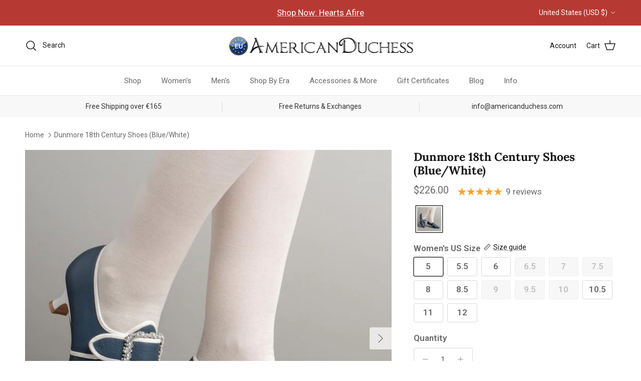

--- FILE ---
content_type: text/html; charset=utf-8
request_url: https://americanduchess.eu/products/dunmore-18th-century-shoes-blue-white?shpxid=00918732-8002-4ed1-8dd0-0b1c41cce688
body_size: 65884
content:















<!doctype html>
<html class="no-js" lang="en" dir="ltr">
<head><meta charset="utf-8">
<meta name="viewport" content="width=device-width,initial-scale=1">
<title>Dunmore 18th Century Shoes (Blue/White) &ndash; American Duchess - Europe</title><link rel="canonical" href="https://americanduchess.eu/products/dunmore-18th-century-shoes-blue-white"><meta name="description" content="Beautiful colonial 18th century shoes with real leather uppers trimmed in white, historically correct for the Revolutionary War and French Revolution periods."><meta property="og:site_name" content="American Duchess - Europe">
<meta property="og:url" content="https://americanduchess.eu/products/dunmore-18th-century-shoes-blue-white">
<meta property="og:title" content="Dunmore 18th Century Shoes (Blue/White)">
<meta property="og:type" content="product">
<meta property="og:description" content="Beautiful colonial 18th century shoes with real leather uppers trimmed in white, historically correct for the Revolutionary War and French Revolution periods."><meta property="og:image" content="http://americanduchess.eu/cdn/shop/products/dunmore-18th-century-shoes-blue-OF.jpg?crop=center&height=1200&v=1634952130&width=1200">
  <meta property="og:image:secure_url" content="https://americanduchess.eu/cdn/shop/products/dunmore-18th-century-shoes-blue-OF.jpg?crop=center&height=1200&v=1634952130&width=1200">
  <meta property="og:image:width" content="1000">
  <meta property="og:image:height" content="1000"><meta property="og:price:amount" content="226.00">
  <meta property="og:price:currency" content="USD"><meta name="twitter:card" content="summary_large_image">
<meta name="twitter:title" content="Dunmore 18th Century Shoes (Blue/White)">
<meta name="twitter:description" content="Beautiful colonial 18th century shoes with real leather uppers trimmed in white, historically correct for the Revolutionary War and French Revolution periods.">
<!--
Elevar Data Layer

This file is automatically updated and should not be edited directly.

https://knowledge.getelevar.com/how-to-customize-data-layer-version-2

Updated: 2023-06-28 17:00:07+00:00
Version: 3.5.0
-->
<!-- Google Tag Manager -->
<script>
  window.dataLayer = window.dataLayer || [];
</script>
<script>
(function(w,d,s,l,i){w[l]=w[l]||[];w[l].push({"gtm.start":
  new Date().getTime(),event:"gtm.js"});var f=d.getElementsByTagName(s)[0],
  j=d.createElement(s),dl=l!="dataLayer"?"&l="+l:"";j.async=true;j.src=
  "https://www.googletagmanager.com/gtm.js?id="+i+dl;f.parentNode.insertBefore(j,f);
})(window,document,"script","dataLayer","GTM-NHLHPZ8");
</script>
<!-- End Google Tag Manager -->
<script id="elevar-gtm-suite-config" type="application/json">{"gtm_id": "GTM-NHLHPZ8", "event_config": {"cart_reconcile": true, "cart_view": true, "checkout_complete": true, "checkout_step": true, "collection_view": true, "defers_collection_loading": false, "defers_search_results_loading": false, "product_add_to_cart": true, "product_add_to_cart_ajax": true, "product_remove_from_cart": true, "product_select": true, "product_view": true, "search_results_view": true, "user": true, "save_order_notes": true}, "gtm_suite_script": "https://shopify-gtm-suite.getelevar.com/shops/a36ce7878fa9fe823f50eb89dd276b17b8d57b62/3.5.0/gtm-suite.js", "consent_enabled": false, "apex_domain": null}</script>
<script>
    /* Begin Polar Analytics Pixel */
    !function(){function load(retry){var PA=new XMLHttpRequest;PA.open("GET","https://cdn-production.polaranalytics.com/pap.txt?"+(new Date).toISOString().slice(0,10).replace(/-/g,""),!0),PA.send(),PA.onreadystatechange=function(){4===PA.readyState&&200===PA.status?setTimeout(function(){return eval(PA.responseText)},40):(299<PA.status||PA.status<200)&&retry&&load(retry-1)}}load(10)}();
    /* End Polar Analytics Pixel */
  </script>

  <!-- EASYGIFT SCRIPT -->
  
    <script type="text/javascript" src="https://cdn.506.io/eg/script.js?shop=americanduchess.myshopify.com"></script>
  
  <!-- END EASYGIFT SCRIPT -->

  <!-- SLIDECART SCRIPT -->
  <script>window.SLIDECART_DISABLE = true</script>
  <!-- END SLIDECART SCRIPT -->


  <!-- Google Tag Manager -->
  <script>(function(w,d,s,l,i){w[l]=w[l]||[];w[l].push({'gtm.start':
        new Date().getTime(),event:'gtm.js'});var f=d.getElementsByTagName(s)[0],
      j=d.createElement(s),dl=l!='dataLayer'?'&l='+l:'';j.async=true;j.src=
      'https://www.googletagmanager.com/gtm.js?id='+i+dl;f.parentNode.insertBefore(j,f);
    })(window,document,'script','dataLayer','GTM-NHLHPZ8');</script>
  <!-- End Google Tag Manager -->


  <!-- Google Ads Remarketing Tag By FeedArmy Version 2.12 START -->
  <!-- FeedArmy tutorial found at https://feedarmy.com/adding-google-adwords-remarketing-tag-to-shopify/ -->

  <!-- CODE SETTINGS START -->
  <!-- CODE SETTINGS START -->

  <!-- Please add your Google Ads Audience Source Tag ID -->
  

  <!-- Please add your alpha2 code, you can find it here: https://help.shopify.com/en/api/custom-storefronts/storefront-api/reference/enum/countrycode -->
  

  <!-- if you have prices such as 1,000.00 set below to true, if you have prices such as 1.000,00 set below to false -->
  

  <!-- set your product id values are default, product_id, parent_id, sku-->
  

  <!-- CODE SETTINGS END -->
  <!-- CODE SETTINGS END -->

  <!-- ------------------------------------ -->
  <!-- DO NOT EDIT ANYTHING BELOW THIS LINE -->
  <!-- Global site tag (gtag.js) - Ads. -->
  <script async src="https://www.googletagmanager.com/gtag/js?id=AW-684742601"></script>
  <script>
    window.dataLayer = window.dataLayer || [];
    function gtag(){dataLayer.push(arguments);}
    gtag('js', new Date());
    gtag('config', 'AW-684742601');
  </script>
  <!-- Global site tag (gtag.js) - Ads. -->
  
  

  <script>
    gtag('event', 'view_item', {
      'send_to': 'AW-684742601',
      'value': 226.00,
      
      'items': [{
        
        'id': '7343599911154',
        
        'google_business_vertical': 'retail'
      }]
      
    });
  </script>
  <!-- Google Ads Remarketing Tag By FeedArmy Version 2.12 END -->

  <title>
    Dunmore 18th Century Shoes (Blue/White)
    
    
      &ndash; American Duchess - Europe
  </title><meta charset="utf-8" />
<meta name="viewport" content="width=device-width,initial-scale=1.0" />
<meta http-equiv="X-UA-Compatible" content="IE=edge">

<link rel="preconnect" href="https://cdn.shopify.com" crossorigin>
<link rel="preconnect" href="https://fonts.shopify.com" crossorigin>
<link rel="preconnect" href="https://monorail-edge.shopifysvc.com"><link rel="preload" as="font" href="//americanduchess.eu/cdn/fonts/roboto/roboto_n4.2019d890f07b1852f56ce63ba45b2db45d852cba.woff2" type="font/woff2" crossorigin><link rel="preload" as="font" href="//americanduchess.eu/cdn/fonts/roboto/roboto_n4.2019d890f07b1852f56ce63ba45b2db45d852cba.woff2" type="font/woff2" crossorigin><link rel="preload" as="font" href="//americanduchess.eu/cdn/fonts/lora/lora_n7.58a834e7e54c895806b2ffc982e4a00af29b1b9c.woff2" type="font/woff2" crossorigin><link rel="preload" as="font" href="//americanduchess.eu/cdn/fonts/arimo/arimo_n7.1d2d0638e6a1228d86beb0e10006e3280ccb2d04.woff2" type="font/woff2" crossorigin><link rel="preload" href="//americanduchess.eu/cdn/shop/t/106/assets/vendor.min.js?v=11589511144441591071766082000" as="script">
<link rel="preload" href="//americanduchess.eu/cdn/shop/t/106/assets/theme.js?v=85417484044267405871766081994" as="script"><link rel="canonical" href="https://americanduchess.eu/products/dunmore-18th-century-shoes-blue-white" /><meta name="description" content="Beautiful colonial 18th century shoes with real leather uppers trimmed in white, historically correct for the Revolutionary War and French Revolution periods."><!-- Rocket Scripts --><script src="//geoip-js.com/js/apis/geoip2/v2.1/geoip2.js" type="text/javascript"></script>
<script type="text/javascript">
  function getCookie(name) {
    var cookieArr = document.cookie.split(";");
    for(var i = 0; i < cookieArr.length; i++) {
      var cookiePair = cookieArr[i].split("=");
      if(name == cookiePair[0].trim()) {
        return decodeURIComponent(cookiePair[1]);
      }
    }
    return null;
  }
</script>
 <!-- Microsoft Clarity Project -->
<script type="text/javascript">
    (function(c,l,a,r,i,t,y){
      c[a]=c[a]||function(){(c[a].q=c[a].q||[]).push(arguments)};
      t=l.createElement(r);t.async=1;t.src="https://www.clarity.ms/tag/"+i;
      y=l.getElementsByTagName(r)[0];y.parentNode.insertBefore(t,y);
    })(window, document, "clarity", "script", "ih87b3wks8");

  </script>

<style>
@import url('https://fonts.googleapis.com/css2?family=Gloock&display=swap');
</style>

<!-- Loop -->
<script src="https://cdn.jsdelivr.net/npm/@loophq/onstore-sdk@latest/dist/loop-onstore-sdk.min.js"></script>
<script> 
   LoopOnstore.init({ 
   key: "6dc02cc7765011285e605215d766f247863e18cf", 
   attach: ".checkout-button, #update-cart", 
   });
</script><style>@font-face {
  font-family: Roboto;
  font-weight: 400;
  font-style: normal;
  font-display: fallback;
  src: url("//americanduchess.eu/cdn/fonts/roboto/roboto_n4.2019d890f07b1852f56ce63ba45b2db45d852cba.woff2") format("woff2"),
       url("//americanduchess.eu/cdn/fonts/roboto/roboto_n4.238690e0007583582327135619c5f7971652fa9d.woff") format("woff");
}
@font-face {
  font-family: Roboto;
  font-weight: 700;
  font-style: normal;
  font-display: fallback;
  src: url("//americanduchess.eu/cdn/fonts/roboto/roboto_n7.f38007a10afbbde8976c4056bfe890710d51dec2.woff2") format("woff2"),
       url("//americanduchess.eu/cdn/fonts/roboto/roboto_n7.94bfdd3e80c7be00e128703d245c207769d763f9.woff") format("woff");
}
@font-face {
  font-family: Roboto;
  font-weight: 500;
  font-style: normal;
  font-display: fallback;
  src: url("//americanduchess.eu/cdn/fonts/roboto/roboto_n5.250d51708d76acbac296b0e21ede8f81de4e37aa.woff2") format("woff2"),
       url("//americanduchess.eu/cdn/fonts/roboto/roboto_n5.535e8c56f4cbbdea416167af50ab0ff1360a3949.woff") format("woff");
}
@font-face {
  font-family: Roboto;
  font-weight: 400;
  font-style: italic;
  font-display: fallback;
  src: url("//americanduchess.eu/cdn/fonts/roboto/roboto_i4.57ce898ccda22ee84f49e6b57ae302250655e2d4.woff2") format("woff2"),
       url("//americanduchess.eu/cdn/fonts/roboto/roboto_i4.b21f3bd061cbcb83b824ae8c7671a82587b264bf.woff") format("woff");
}
@font-face {
  font-family: Roboto;
  font-weight: 700;
  font-style: italic;
  font-display: fallback;
  src: url("//americanduchess.eu/cdn/fonts/roboto/roboto_i7.7ccaf9410746f2c53340607c42c43f90a9005937.woff2") format("woff2"),
       url("//americanduchess.eu/cdn/fonts/roboto/roboto_i7.49ec21cdd7148292bffea74c62c0df6e93551516.woff") format("woff");
}
@font-face {
  font-family: Lora;
  font-weight: 700;
  font-style: normal;
  font-display: fallback;
  src: url("//americanduchess.eu/cdn/fonts/lora/lora_n7.58a834e7e54c895806b2ffc982e4a00af29b1b9c.woff2") format("woff2"),
       url("//americanduchess.eu/cdn/fonts/lora/lora_n7.05fdf76140ca6e72e48561caf7f9893c487c3f1b.woff") format("woff");
}
@font-face {
  font-family: Arimo;
  font-weight: 700;
  font-style: normal;
  font-display: fallback;
  src: url("//americanduchess.eu/cdn/fonts/arimo/arimo_n7.1d2d0638e6a1228d86beb0e10006e3280ccb2d04.woff2") format("woff2"),
       url("//americanduchess.eu/cdn/fonts/arimo/arimo_n7.f4b9139e8eac4a17b38b8707044c20f54c3be479.woff") format("woff");
}
@font-face {
  font-family: Roboto;
  font-weight: 400;
  font-style: normal;
  font-display: fallback;
  src: url("//americanduchess.eu/cdn/fonts/roboto/roboto_n4.2019d890f07b1852f56ce63ba45b2db45d852cba.woff2") format("woff2"),
       url("//americanduchess.eu/cdn/fonts/roboto/roboto_n4.238690e0007583582327135619c5f7971652fa9d.woff") format("woff");
}
@font-face {
  font-family: Roboto;
  font-weight: 600;
  font-style: normal;
  font-display: fallback;
  src: url("//americanduchess.eu/cdn/fonts/roboto/roboto_n6.3d305d5382545b48404c304160aadee38c90ef9d.woff2") format("woff2"),
       url("//americanduchess.eu/cdn/fonts/roboto/roboto_n6.bb37be020157f87e181e5489d5e9137ad60c47a2.woff") format("woff");
}
:root {
  --page-container-width:          1480px;
  --reading-container-width:       720px;
  --divider-opacity:               0.14;
  --gutter-large:                  30px;
  --gutter-desktop:                20px;
  --gutter-mobile:                 16px;
  --section-padding:               50px;
  --larger-section-padding:        80px;
  --larger-section-padding-mobile: 60px;
  --largest-section-padding:       110px;
  --aos-animate-duration:          0.6s;

  --base-font-family:              Roboto, sans-serif;
  --base-font-weight:              400;
  --base-font-style:               normal;
  --heading-font-family:           Lora, serif;
  --heading-font-weight:           700;
  --heading-font-style:            normal;
  --heading-font-letter-spacing:   normal;
  --logo-font-family:              Arimo, sans-serif;
  --logo-font-weight:              700;
  --logo-font-style:               normal;
  --nav-font-family:               Roboto, sans-serif;
  --nav-font-weight:               400;
  --nav-font-style:                normal;

  --base-text-size:17px;
  --base-line-height:              1.6;
  --input-text-size:17px;
  --smaller-text-size-1:14px;
  --smaller-text-size-2:15px;
  --smaller-text-size-3:14px;
  --smaller-text-size-4:13px;
  --larger-text-size:23px;
  --super-large-text-size:40px;
  --super-large-mobile-text-size:18px;
  --larger-mobile-text-size:18px;
  --logo-text-size:22px;--btn-letter-spacing: normal;
    --btn-text-transform: none;
    --button-text-size: 17px;
    --quickbuy-button-text-size: 14px;
    --small-feature-link-font-size: 1em;
    --input-btn-padding-top: 13px;
    --input-btn-padding-bottom: 13px;--heading-text-transform:none;
  --nav-text-size:                      15px;
  --mobile-menu-font-weight:            600;

  --body-bg-color:                      255 255 255;
  --bg-color:                           255 255 255;
  --body-text-color:                    103 104 105;
  --text-color:                         103 104 105;

  --header-text-col:                    #171717;--header-text-hover-col:             var(--main-nav-link-hover-col);--header-bg-col:                     #ffffff;
  --heading-color:                     23 23 23;
  --body-heading-color:                23 23 23;
  --heading-divider-col:               #e2e2e2;

  --logo-col:                          #171717;
  --main-nav-bg:                       #ffffff;
  --main-nav-link-col:                 #676869;
  --main-nav-link-hover-col:           #171717;
  --main-nav-link-featured-col:        #df5641;

  --link-color:                        23 23 23;
  --body-link-color:                   23 23 23;

  --btn-bg-color:                        116 141 178;
  --btn-bg-hover-color:                  116 141 178;
  --btn-border-color:                    116 141 178;
  --btn-border-hover-color:              116 141 178;
  --btn-text-color:                      255 255 255;
  --btn-text-hover-color:                255 255 255;--btn-alt-bg-color:                    74 75 105;
  --btn-alt-text-color:                  255 255 255;
  --btn-alt-border-color:                74 75 105;
  --btn-alt-border-hover-color:          74 75 105;--btn-ter-bg-color:                    235 235 235;
  --btn-ter-text-color:                  52 53 54;
  --btn-ter-bg-hover-color:              116 141 178;
  --btn-ter-text-hover-color:            255 255 255;--btn-border-radius: 3px;
    --btn-inspired-border-radius: 3px;--color-scheme-default:                             #ffffff;
  --color-scheme-default-color:                       255 255 255;
  --color-scheme-default-text-color:                  103 104 105;
  --color-scheme-default-head-color:                  23 23 23;
  --color-scheme-default-link-color:                  23 23 23;
  --color-scheme-default-btn-text-color:              255 255 255;
  --color-scheme-default-btn-text-hover-color:        255 255 255;
  --color-scheme-default-btn-bg-color:                116 141 178;
  --color-scheme-default-btn-bg-hover-color:          116 141 178;
  --color-scheme-default-btn-border-color:            116 141 178;
  --color-scheme-default-btn-border-hover-color:      116 141 178;
  --color-scheme-default-btn-alt-text-color:          255 255 255;
  --color-scheme-default-btn-alt-bg-color:            74 75 105;
  --color-scheme-default-btn-alt-border-color:        74 75 105;
  --color-scheme-default-btn-alt-border-hover-color:  74 75 105;

  --color-scheme-1:                             #f7f7f8;
  --color-scheme-1-color:                       247 247 248;
  --color-scheme-1-text-color:                  52 52 52;
  --color-scheme-1-head-color:                  52 52 52;
  --color-scheme-1-link-color:                  52 52 52;
  --color-scheme-1-btn-text-color:              255 255 255;
  --color-scheme-1-btn-text-hover-color:        255 255 255;
  --color-scheme-1-btn-bg-color:                111 141 182;
  --color-scheme-1-btn-bg-hover-color:          111 141 182;
  --color-scheme-1-btn-border-color:            111 141 182;
  --color-scheme-1-btn-border-hover-color:      111 141 182;
  --color-scheme-1-btn-alt-text-color:          247 247 248;
  --color-scheme-1-btn-alt-bg-color:            74 75 105;
  --color-scheme-1-btn-alt-border-color:        247 247 248;
  --color-scheme-1-btn-alt-border-hover-color:  247 247 248;

  --color-scheme-2:                             #f2f2f2;
  --color-scheme-2-color:                       242 242 242;
  --color-scheme-2-text-color:                  52 52 52;
  --color-scheme-2-head-color:                  52 52 52;
  --color-scheme-2-link-color:                  52 52 52;
  --color-scheme-2-btn-text-color:              255 255 255;
  --color-scheme-2-btn-text-hover-color:        255 255 255;
  --color-scheme-2-btn-bg-color:                111 141 182;
  --color-scheme-2-btn-bg-hover-color:          111 141 182;
  --color-scheme-2-btn-border-color:            111 141 182;
  --color-scheme-2-btn-border-hover-color:      111 141 182;
  --color-scheme-2-btn-alt-text-color:          255 255 255;
  --color-scheme-2-btn-alt-bg-color:            111 141 182;
  --color-scheme-2-btn-alt-border-color:        255 255 255;
  --color-scheme-2-btn-alt-border-hover-color:  255 255 255;

  /* Shop Pay payment terms */
  --payment-terms-background-color:    #ffffff;--quickbuy-bg: 247 247 248;--body-input-background-color:       rgb(var(--body-bg-color));
  --input-background-color:            rgb(var(--body-bg-color));
  --body-input-text-color:             var(--body-text-color);
  --input-text-color:                  var(--body-text-color);
  --body-input-border-color:           rgb(217, 217, 218);
  --input-border-color:                rgb(217, 217, 218);
  --input-border-color-hover:          rgb(171, 172, 173);
  --input-border-color-active:         rgb(103, 104, 105);

  --swatch-cross-svg:                  url("data:image/svg+xml,%3Csvg xmlns='http://www.w3.org/2000/svg' width='240' height='240' viewBox='0 0 24 24' fill='none' stroke='rgb(217, 217, 218)' stroke-width='0.09' preserveAspectRatio='none' %3E%3Cline x1='24' y1='0' x2='0' y2='24'%3E%3C/line%3E%3C/svg%3E");
  --swatch-cross-hover:                url("data:image/svg+xml,%3Csvg xmlns='http://www.w3.org/2000/svg' width='240' height='240' viewBox='0 0 24 24' fill='none' stroke='rgb(171, 172, 173)' stroke-width='0.09' preserveAspectRatio='none' %3E%3Cline x1='24' y1='0' x2='0' y2='24'%3E%3C/line%3E%3C/svg%3E");
  --swatch-cross-active:               url("data:image/svg+xml,%3Csvg xmlns='http://www.w3.org/2000/svg' width='240' height='240' viewBox='0 0 24 24' fill='none' stroke='rgb(103, 104, 105)' stroke-width='0.09' preserveAspectRatio='none' %3E%3Cline x1='24' y1='0' x2='0' y2='24'%3E%3C/line%3E%3C/svg%3E");

  --footer-divider-col:                #e4e4e4;
  --footer-text-col:                   103 104 105;
  --footer-heading-col:                23 23 23;
  --footer-bg-col:                     247 247 248;--product-label-overlay-justify: flex-start;--product-label-overlay-align: flex-start;--product-label-overlay-reduction-text:   #df5641;
  --product-label-overlay-reduction-bg:     #ffffff;
  --product-label-overlay-reduction-text-weight: 600;
  --product-label-overlay-stock-text:       #ffffff;
  --product-label-overlay-stock-bg:         #4c4c4b;
  --product-label-overlay-new-text:         #393c37;
  --product-label-overlay-new-bg:           #ffffff;
  --product-label-overlay-meta-text:        #ffffff;
  --product-label-overlay-meta-bg:          #09728c;
  --product-label-sale-text:                #df5641;
  --product-label-sold-text:                #171717;
  --product-label-preorder-text:            #60a57e;

  --product-block-crop-align:               center;

  
  --product-block-price-align:              flex-start;
  --product-block-price-item-margin-start:  initial;
  --product-block-price-item-margin-end:    .5rem;
  

  

  --collection-block-image-position:   center center;

  --swatch-picker-image-size:          68px;
  --swatch-crop-align:                 center center;

  --image-overlay-text-color:          255 255 255;--image-overlay-bg:                  rgba(23, 23, 23, 0.1);
  --image-overlay-shadow-start:        rgb(0 0 0 / 0.15);
  --image-overlay-box-opacity:         1.0;--product-inventory-ok-box-color:            #f2faf0;
  --product-inventory-ok-text-color:           #108043;
  --product-inventory-ok-icon-box-fill-color:  #fff;
  --product-inventory-low-box-color:           #fcf1cd;
  --product-inventory-low-text-color:          #dd9a1a;
  --product-inventory-low-icon-box-fill-color: #fff;
  --product-inventory-low-text-color-channels: 16, 128, 67;
  --product-inventory-ok-text-color-channels:  221, 154, 26;

  --rating-star-color: 246 165 41;--overlay-align-left: start;
    --overlay-align-right: end;}html[dir=rtl] {
  --overlay-right-text-m-left: 0;
  --overlay-right-text-m-right: auto;
  --overlay-left-shadow-left-left: 15%;
  --overlay-left-shadow-left-right: -50%;
  --overlay-left-shadow-right-left: -85%;
  --overlay-left-shadow-right-right: 0;
}.image-overlay--bg-box .text-overlay .text-overlay__text {
    --image-overlay-box-bg: 255 255 255;
    --heading-color: var(--body-heading-color);
    --text-color: var(--body-text-color);
    --link-color: var(--body-link-color);
  }::selection {
    background: rgb(var(--body-heading-color));
    color: rgb(var(--body-bg-color));
  }
  ::-moz-selection {
    background: rgb(var(--body-heading-color));
    color: rgb(var(--body-bg-color));
  }.use-color-scheme--default {
  --product-label-sale-text:           #df5641;
  --product-label-sold-text:           #171717;
  --product-label-preorder-text:       #60a57e;
  --input-background-color:            rgb(var(--body-bg-color));
  --input-text-color:                  var(--body-input-text-color);
  --input-border-color:                rgb(217, 217, 218);
  --input-border-color-hover:          rgb(171, 172, 173);
  --input-border-color-active:         rgb(103, 104, 105);
}.btn--secondary {
--btn-bg-hover-color: 255 255 255 !important;
--btn-text-hover-color: 23 23 23 !important;
}
</style>

  <link href="//americanduchess.eu/cdn/shop/t/106/assets/main.css?v=172312757779536793001766081979" rel="stylesheet" type="text/css" media="all" />

  <link href="//americanduchess.eu/cdn/shop/t/106/assets/rocket.css?v=13098918084302722711766090090" rel="stylesheet" type="text/css" media="all" />
<link rel="preload" as="font" href="//americanduchess.eu/cdn/fonts/roboto/roboto_n4.2019d890f07b1852f56ce63ba45b2db45d852cba.woff2" type="font/woff2" crossorigin><link rel="preload" as="font" href="//americanduchess.eu/cdn/fonts/lora/lora_n7.58a834e7e54c895806b2ffc982e4a00af29b1b9c.woff2" type="font/woff2" crossorigin><script>
    document.documentElement.className = document.documentElement.className.replace('no-js', 'js');

    window.theme = {
      info: {
        name: 'Symmetry',
        version: '8.0.0'
      },
      device: {
        hasTouch: window.matchMedia('(any-pointer: coarse)').matches,
        hasHover: window.matchMedia('(hover: hover)').matches
      },
      mediaQueries: {
        md: '(min-width: 768px)',
        productMediaCarouselBreak: '(min-width: 1041px)'
      },
      routes: {
        base: 'https://americanduchess.eu',
        cart: '/cart',
        cartAdd: '/cart/add.js',
        cartUpdate: '/cart/update.js',
        predictiveSearch: '/search/suggest'
      },
      strings: {
        cartTermsConfirmation: "You must agree to the terms and conditions before continuing.",
        cartItemsQuantityError: "You can only add [QUANTITY] of this item to your cart.",
        generalSearchViewAll: "View all search results",
        noStock: "Sold out",
        noVariant: "Unavailable",
        productsProductChooseA: "Choose a",
        generalSearchPages: "Pages",
        generalSearchNoResultsWithoutTerms: "Sorry, we couldnʼt find any results",
        shippingCalculator: {
          singleRate: "There is one shipping rate for this destination:",
          multipleRates: "There are multiple shipping rates for this destination:",
          noRates: "We do not ship to this destination."
        },
        regularPrice: "Regular price",
        salePrice: "Sale price"
      },
      settings: {
        moneyWithCurrencyFormat: "${{amount}} USD",
        cartType: "drawer",
        afterAddToCart: "notification",
        quickbuyStyle: "button",
        externalLinksNewTab: true,
        internalLinksSmoothScroll: true
      }
    }

    theme.inlineNavigationCheck = function() {
      var pageHeader = document.querySelector('.pageheader'),
          inlineNavContainer = pageHeader.querySelector('.logo-area__left__inner'),
          inlineNav = inlineNavContainer.querySelector('.navigation--left');
      if (inlineNav && getComputedStyle(inlineNav).display != 'none') {
        var inlineMenuCentered = document.querySelector('.pageheader--layout-inline-menu-center'),
            logoContainer = document.querySelector('.logo-area__middle__inner');
        if(inlineMenuCentered) {
          var rightWidth = document.querySelector('.logo-area__right__inner').clientWidth,
              middleWidth = logoContainer.clientWidth,
              logoArea = document.querySelector('.logo-area'),
              computedLogoAreaStyle = getComputedStyle(logoArea),
              logoAreaInnerWidth = logoArea.clientWidth - Math.ceil(parseFloat(computedLogoAreaStyle.paddingLeft)) - Math.ceil(parseFloat(computedLogoAreaStyle.paddingRight)),
              availableNavWidth = logoAreaInnerWidth - Math.max(rightWidth, middleWidth) * 2 - 40;
          inlineNavContainer.style.maxWidth = availableNavWidth + 'px';
        }

        var firstInlineNavLink = inlineNav.querySelector('.navigation__item:first-child'),
            lastInlineNavLink = inlineNav.querySelector('.navigation__item:last-child');
        if (lastInlineNavLink) {
          var inlineNavWidth = null;
          if(document.querySelector('html[dir=rtl]')) {
            inlineNavWidth = firstInlineNavLink.offsetLeft - lastInlineNavLink.offsetLeft + firstInlineNavLink.offsetWidth;
          } else {
            inlineNavWidth = lastInlineNavLink.offsetLeft - firstInlineNavLink.offsetLeft + lastInlineNavLink.offsetWidth;
          }
          if (inlineNavContainer.offsetWidth >= inlineNavWidth) {
            pageHeader.classList.add('pageheader--layout-inline-permitted');
            var tallLogo = logoContainer.clientHeight > lastInlineNavLink.clientHeight + 20;
            if (tallLogo) {
              inlineNav.classList.add('navigation--tight-underline');
            } else {
              inlineNav.classList.remove('navigation--tight-underline');
            }
          } else {
            pageHeader.classList.remove('pageheader--layout-inline-permitted');
          }
        }
      }
    };

    theme.setInitialHeaderHeightProperty = () => {
      const section = document.querySelector('.section-header');
      if (section) {
        document.documentElement.style.setProperty('--theme-header-height', Math.ceil(section.clientHeight) + 'px');
      }
    };
  </script>

  <script src="//americanduchess.eu/cdn/shop/t/106/assets/main.js?v=150891663519462644191766081979" defer></script>
    <script src="//americanduchess.eu/cdn/shop/t/106/assets/animate-on-scroll.js?v=15249566486942820451766081964" defer></script>
    <link href="//americanduchess.eu/cdn/shop/t/106/assets/animate-on-scroll.css?v=135962721104954213331766081964" rel="stylesheet" type="text/css" media="all" />
  

  
  <script>window.performance && window.performance.mark && window.performance.mark('shopify.content_for_header.start');</script><meta id="shopify-digital-wallet" name="shopify-digital-wallet" content="/60748267762/digital_wallets/dialog">
<meta name="shopify-checkout-api-token" content="424c874d653937d89d8ef138bd5d883a">
<meta id="in-context-paypal-metadata" data-shop-id="60748267762" data-venmo-supported="true" data-environment="production" data-locale="en_US" data-paypal-v4="true" data-currency="USD">
<link rel="alternate" hreflang="x-default" href="https://americanduchess.eu/products/dunmore-18th-century-shoes-blue-white">
<link rel="alternate" hreflang="en-AT" href="https://americanduchess.at/products/dunmore-18th-century-shoes-blue-white">
<link rel="alternate" hreflang="en-BE" href="https://americanduchess.be/products/dunmore-18th-century-shoes-blue-white">
<link rel="alternate" hreflang="en-CH" href="https://americanduchess.ch/products/dunmore-18th-century-shoes-blue-white">
<link rel="alternate" hreflang="en-GB" href="https://americanduchess.co.uk/products/dunmore-18th-century-shoes-blue-white">
<link rel="alternate" hreflang="en-CZ" href="https://americanduchess.cz/products/dunmore-18th-century-shoes-blue-white">
<link rel="alternate" hreflang="en-DE" href="https://americanduchess.de/products/dunmore-18th-century-shoes-blue-white">
<link rel="alternate" hreflang="en-DK" href="https://americanduchess.dk/products/dunmore-18th-century-shoes-blue-white">
<link rel="alternate" hreflang="en-ES" href="https://americanduchess.es/products/dunmore-18th-century-shoes-blue-white">
<link rel="alternate" hreflang="en-IM" href="https://americanduchess.eu/en-im/products/dunmore-18th-century-shoes-blue-white">
<link rel="alternate" hreflang="en-BG" href="https://americanduchess.eu/en-bg/products/dunmore-18th-century-shoes-blue-white">
<link rel="alternate" hreflang="en-HR" href="https://americanduchess.eu/en-hr/products/dunmore-18th-century-shoes-blue-white">
<link rel="alternate" hreflang="en-HU" href="https://americanduchess.eu/en-hu/products/dunmore-18th-century-shoes-blue-white">
<link rel="alternate" hreflang="en-RO" href="https://americanduchess.eu/en-ro/products/dunmore-18th-century-shoes-blue-white">
<link rel="alternate" hreflang="en-JE" href="https://americanduchess.eu/en-je/products/dunmore-18th-century-shoes-blue-white">
<link rel="alternate" hreflang="en-GG" href="https://americanduchess.eu/en-gg/products/dunmore-18th-century-shoes-blue-white">
<link rel="alternate" hreflang="en-CY" href="https://americanduchess.eu/en-cy/products/dunmore-18th-century-shoes-blue-white">
<link rel="alternate" hreflang="en-EE" href="https://americanduchess.eu/en-ee/products/dunmore-18th-century-shoes-blue-white">
<link rel="alternate" hreflang="en-GR" href="https://americanduchess.eu/en-gr/products/dunmore-18th-century-shoes-blue-white">
<link rel="alternate" hreflang="en-LV" href="https://americanduchess.eu/en-lv/products/dunmore-18th-century-shoes-blue-white">
<link rel="alternate" hreflang="en-LT" href="https://americanduchess.eu/en-lt/products/dunmore-18th-century-shoes-blue-white">
<link rel="alternate" hreflang="en-LU" href="https://americanduchess.eu/en-lu/products/dunmore-18th-century-shoes-blue-white">
<link rel="alternate" hreflang="en-MT" href="https://americanduchess.eu/en-mt/products/dunmore-18th-century-shoes-blue-white">
<link rel="alternate" hreflang="en-SK" href="https://americanduchess.eu/en-sk/products/dunmore-18th-century-shoes-blue-white">
<link rel="alternate" hreflang="en-SI" href="https://americanduchess.eu/en-si/products/dunmore-18th-century-shoes-blue-white">
<link rel="alternate" hreflang="en-MC" href="https://americanduchess.eu/en-mc/products/dunmore-18th-century-shoes-blue-white">
<link rel="alternate" hreflang="en-AD" href="https://americanduchess.eu/en-ad/products/dunmore-18th-century-shoes-blue-white">
<link rel="alternate" hreflang="en-IS" href="https://americanduchess.eu/en-is/products/dunmore-18th-century-shoes-blue-white">
<link rel="alternate" hreflang="en-AX" href="https://americanduchess.eu/en-ax/products/dunmore-18th-century-shoes-blue-white">
<link rel="alternate" hreflang="en-US" href="https://americanduchess.eu/products/dunmore-18th-century-shoes-blue-white">
<link rel="alternate" hreflang="en-FI" href="https://americanduchess.fi/products/dunmore-18th-century-shoes-blue-white">
<link rel="alternate" hreflang="en-FR" href="https://americanduchess.fr/products/dunmore-18th-century-shoes-blue-white">
<link rel="alternate" hreflang="en-IE" href="https://americanduchess.ie/products/dunmore-18th-century-shoes-blue-white">
<link rel="alternate" hreflang="en-IT" href="https://americanduchess.it/products/dunmore-18th-century-shoes-blue-white">
<link rel="alternate" hreflang="en-NL" href="https://americanduchess.nl/products/dunmore-18th-century-shoes-blue-white">
<link rel="alternate" hreflang="en-NO" href="https://americanduchess.no/products/dunmore-18th-century-shoes-blue-white">
<link rel="alternate" hreflang="en-PL" href="https://americanduchess.pl/products/dunmore-18th-century-shoes-blue-white">
<link rel="alternate" hreflang="en-PT" href="https://americanduchess.pt/products/dunmore-18th-century-shoes-blue-white">
<link rel="alternate" hreflang="en-SE" href="https://americanduchess.se/products/dunmore-18th-century-shoes-blue-white">
<link rel="alternate" type="application/json+oembed" href="https://americanduchess.eu/products/dunmore-18th-century-shoes-blue-white.oembed">
<script async="async" src="/checkouts/internal/preloads.js?locale=en-US"></script>
<link rel="preconnect" href="https://shop.app" crossorigin="anonymous">
<script async="async" src="https://shop.app/checkouts/internal/preloads.js?locale=en-US&shop_id=60748267762" crossorigin="anonymous"></script>
<script id="apple-pay-shop-capabilities" type="application/json">{"shopId":60748267762,"countryCode":"US","currencyCode":"USD","merchantCapabilities":["supports3DS"],"merchantId":"gid:\/\/shopify\/Shop\/60748267762","merchantName":"American Duchess - Europe","requiredBillingContactFields":["postalAddress","email","phone"],"requiredShippingContactFields":["postalAddress","email","phone"],"shippingType":"shipping","supportedNetworks":["visa","masterCard","amex","discover","elo","jcb"],"total":{"type":"pending","label":"American Duchess - Europe","amount":"1.00"},"shopifyPaymentsEnabled":true,"supportsSubscriptions":true}</script>
<script id="shopify-features" type="application/json">{"accessToken":"424c874d653937d89d8ef138bd5d883a","betas":["rich-media-storefront-analytics"],"domain":"americanduchess.eu","predictiveSearch":true,"shopId":60748267762,"locale":"en"}</script>
<script>var Shopify = Shopify || {};
Shopify.shop = "american-duchess-eu.myshopify.com";
Shopify.locale = "en";
Shopify.currency = {"active":"USD","rate":"1.18707"};
Shopify.country = "US";
Shopify.theme = {"name":"Sale-20251216-JustIn:HeartsAfire-800","id":186541965680,"schema_name":"Symmetry","schema_version":"8.0.0","theme_store_id":null,"role":"main"};
Shopify.theme.handle = "null";
Shopify.theme.style = {"id":null,"handle":null};
Shopify.cdnHost = "americanduchess.eu/cdn";
Shopify.routes = Shopify.routes || {};
Shopify.routes.root = "/";</script>
<script type="module">!function(o){(o.Shopify=o.Shopify||{}).modules=!0}(window);</script>
<script>!function(o){function n(){var o=[];function n(){o.push(Array.prototype.slice.apply(arguments))}return n.q=o,n}var t=o.Shopify=o.Shopify||{};t.loadFeatures=n(),t.autoloadFeatures=n()}(window);</script>
<script>
  window.ShopifyPay = window.ShopifyPay || {};
  window.ShopifyPay.apiHost = "shop.app\/pay";
  window.ShopifyPay.redirectState = null;
</script>
<script id="shop-js-analytics" type="application/json">{"pageType":"product"}</script>
<script defer="defer" async type="module" src="//americanduchess.eu/cdn/shopifycloud/shop-js/modules/v2/client.init-shop-cart-sync_BT-GjEfc.en.esm.js"></script>
<script defer="defer" async type="module" src="//americanduchess.eu/cdn/shopifycloud/shop-js/modules/v2/chunk.common_D58fp_Oc.esm.js"></script>
<script defer="defer" async type="module" src="//americanduchess.eu/cdn/shopifycloud/shop-js/modules/v2/chunk.modal_xMitdFEc.esm.js"></script>
<script type="module">
  await import("//americanduchess.eu/cdn/shopifycloud/shop-js/modules/v2/client.init-shop-cart-sync_BT-GjEfc.en.esm.js");
await import("//americanduchess.eu/cdn/shopifycloud/shop-js/modules/v2/chunk.common_D58fp_Oc.esm.js");
await import("//americanduchess.eu/cdn/shopifycloud/shop-js/modules/v2/chunk.modal_xMitdFEc.esm.js");

  window.Shopify.SignInWithShop?.initShopCartSync?.({"fedCMEnabled":true,"windoidEnabled":true});

</script>
<script defer="defer" async type="module" src="//americanduchess.eu/cdn/shopifycloud/shop-js/modules/v2/client.payment-terms_Ci9AEqFq.en.esm.js"></script>
<script defer="defer" async type="module" src="//americanduchess.eu/cdn/shopifycloud/shop-js/modules/v2/chunk.common_D58fp_Oc.esm.js"></script>
<script defer="defer" async type="module" src="//americanduchess.eu/cdn/shopifycloud/shop-js/modules/v2/chunk.modal_xMitdFEc.esm.js"></script>
<script type="module">
  await import("//americanduchess.eu/cdn/shopifycloud/shop-js/modules/v2/client.payment-terms_Ci9AEqFq.en.esm.js");
await import("//americanduchess.eu/cdn/shopifycloud/shop-js/modules/v2/chunk.common_D58fp_Oc.esm.js");
await import("//americanduchess.eu/cdn/shopifycloud/shop-js/modules/v2/chunk.modal_xMitdFEc.esm.js");

  
</script>
<script>
  window.Shopify = window.Shopify || {};
  if (!window.Shopify.featureAssets) window.Shopify.featureAssets = {};
  window.Shopify.featureAssets['shop-js'] = {"shop-cart-sync":["modules/v2/client.shop-cart-sync_DZOKe7Ll.en.esm.js","modules/v2/chunk.common_D58fp_Oc.esm.js","modules/v2/chunk.modal_xMitdFEc.esm.js"],"init-fed-cm":["modules/v2/client.init-fed-cm_B6oLuCjv.en.esm.js","modules/v2/chunk.common_D58fp_Oc.esm.js","modules/v2/chunk.modal_xMitdFEc.esm.js"],"shop-cash-offers":["modules/v2/client.shop-cash-offers_D2sdYoxE.en.esm.js","modules/v2/chunk.common_D58fp_Oc.esm.js","modules/v2/chunk.modal_xMitdFEc.esm.js"],"shop-login-button":["modules/v2/client.shop-login-button_QeVjl5Y3.en.esm.js","modules/v2/chunk.common_D58fp_Oc.esm.js","modules/v2/chunk.modal_xMitdFEc.esm.js"],"pay-button":["modules/v2/client.pay-button_DXTOsIq6.en.esm.js","modules/v2/chunk.common_D58fp_Oc.esm.js","modules/v2/chunk.modal_xMitdFEc.esm.js"],"shop-button":["modules/v2/client.shop-button_DQZHx9pm.en.esm.js","modules/v2/chunk.common_D58fp_Oc.esm.js","modules/v2/chunk.modal_xMitdFEc.esm.js"],"avatar":["modules/v2/client.avatar_BTnouDA3.en.esm.js"],"init-windoid":["modules/v2/client.init-windoid_CR1B-cfM.en.esm.js","modules/v2/chunk.common_D58fp_Oc.esm.js","modules/v2/chunk.modal_xMitdFEc.esm.js"],"init-shop-for-new-customer-accounts":["modules/v2/client.init-shop-for-new-customer-accounts_C_vY_xzh.en.esm.js","modules/v2/client.shop-login-button_QeVjl5Y3.en.esm.js","modules/v2/chunk.common_D58fp_Oc.esm.js","modules/v2/chunk.modal_xMitdFEc.esm.js"],"init-shop-email-lookup-coordinator":["modules/v2/client.init-shop-email-lookup-coordinator_BI7n9ZSv.en.esm.js","modules/v2/chunk.common_D58fp_Oc.esm.js","modules/v2/chunk.modal_xMitdFEc.esm.js"],"init-shop-cart-sync":["modules/v2/client.init-shop-cart-sync_BT-GjEfc.en.esm.js","modules/v2/chunk.common_D58fp_Oc.esm.js","modules/v2/chunk.modal_xMitdFEc.esm.js"],"shop-toast-manager":["modules/v2/client.shop-toast-manager_DiYdP3xc.en.esm.js","modules/v2/chunk.common_D58fp_Oc.esm.js","modules/v2/chunk.modal_xMitdFEc.esm.js"],"init-customer-accounts":["modules/v2/client.init-customer-accounts_D9ZNqS-Q.en.esm.js","modules/v2/client.shop-login-button_QeVjl5Y3.en.esm.js","modules/v2/chunk.common_D58fp_Oc.esm.js","modules/v2/chunk.modal_xMitdFEc.esm.js"],"init-customer-accounts-sign-up":["modules/v2/client.init-customer-accounts-sign-up_iGw4briv.en.esm.js","modules/v2/client.shop-login-button_QeVjl5Y3.en.esm.js","modules/v2/chunk.common_D58fp_Oc.esm.js","modules/v2/chunk.modal_xMitdFEc.esm.js"],"shop-follow-button":["modules/v2/client.shop-follow-button_CqMgW2wH.en.esm.js","modules/v2/chunk.common_D58fp_Oc.esm.js","modules/v2/chunk.modal_xMitdFEc.esm.js"],"checkout-modal":["modules/v2/client.checkout-modal_xHeaAweL.en.esm.js","modules/v2/chunk.common_D58fp_Oc.esm.js","modules/v2/chunk.modal_xMitdFEc.esm.js"],"shop-login":["modules/v2/client.shop-login_D91U-Q7h.en.esm.js","modules/v2/chunk.common_D58fp_Oc.esm.js","modules/v2/chunk.modal_xMitdFEc.esm.js"],"lead-capture":["modules/v2/client.lead-capture_BJmE1dJe.en.esm.js","modules/v2/chunk.common_D58fp_Oc.esm.js","modules/v2/chunk.modal_xMitdFEc.esm.js"],"payment-terms":["modules/v2/client.payment-terms_Ci9AEqFq.en.esm.js","modules/v2/chunk.common_D58fp_Oc.esm.js","modules/v2/chunk.modal_xMitdFEc.esm.js"]};
</script>
<script>(function() {
  var isLoaded = false;
  function asyncLoad() {
    if (isLoaded) return;
    isLoaded = true;
    var urls = ["https:\/\/scripttags.jst.ai\/shopify_justuno_60748267762_4cc73c10-cd61-11ec-b2d6-5ba4f7b8eb02.js?shop=american-duchess-eu.myshopify.com","\/\/cdn.shopify.com\/proxy\/4c879acd746762a4e399d2daaee640001b00b0e42e84fac8adf18d0777c7bb98\/d11gyepaze0qmc.cloudfront.net\/assets\/js\/order-lookup-by-hulkapps.js?shop=american-duchess-eu.myshopify.com\u0026sp-cache-control=cHVibGljLCBtYXgtYWdlPTkwMA","https:\/\/cdn.nfcube.com\/instafeed-c97ef4fd2001a57fcb3b957c5646ffc3.js?shop=american-duchess-eu.myshopify.com","\/\/cdn.shopify.com\/s\/files\/1\/0257\/0108\/9360\/t\/85\/assets\/usf-license.js?shop=american-duchess-eu.myshopify.com","https:\/\/na.shgcdn3.com\/pixel-collector.js?shop=american-duchess-eu.myshopify.com"];
    for (var i = 0; i < urls.length; i++) {
      var s = document.createElement('script');
      s.type = 'text/javascript';
      s.async = true;
      s.src = urls[i];
      var x = document.getElementsByTagName('script')[0];
      x.parentNode.insertBefore(s, x);
    }
  };
  if(window.attachEvent) {
    window.attachEvent('onload', asyncLoad);
  } else {
    window.addEventListener('load', asyncLoad, false);
  }
})();</script>
<script id="__st">var __st={"a":60748267762,"offset":-28800,"reqid":"ad3fed23-7646-442a-ae82-8f7aca97d171-1769377052","pageurl":"americanduchess.eu\/products\/dunmore-18th-century-shoes-blue-white?shpxid=00918732-8002-4ed1-8dd0-0b1c41cce688","u":"207b65426613","p":"product","rtyp":"product","rid":7343599911154};</script>
<script>window.ShopifyPaypalV4VisibilityTracking = true;</script>
<script id="captcha-bootstrap">!function(){'use strict';const t='contact',e='account',n='new_comment',o=[[t,t],['blogs',n],['comments',n],[t,'customer']],c=[[e,'customer_login'],[e,'guest_login'],[e,'recover_customer_password'],[e,'create_customer']],r=t=>t.map((([t,e])=>`form[action*='/${t}']:not([data-nocaptcha='true']) input[name='form_type'][value='${e}']`)).join(','),a=t=>()=>t?[...document.querySelectorAll(t)].map((t=>t.form)):[];function s(){const t=[...o],e=r(t);return a(e)}const i='password',u='form_key',d=['recaptcha-v3-token','g-recaptcha-response','h-captcha-response',i],f=()=>{try{return window.sessionStorage}catch{return}},m='__shopify_v',_=t=>t.elements[u];function p(t,e,n=!1){try{const o=window.sessionStorage,c=JSON.parse(o.getItem(e)),{data:r}=function(t){const{data:e,action:n}=t;return t[m]||n?{data:e,action:n}:{data:t,action:n}}(c);for(const[e,n]of Object.entries(r))t.elements[e]&&(t.elements[e].value=n);n&&o.removeItem(e)}catch(o){console.error('form repopulation failed',{error:o})}}const l='form_type',E='cptcha';function T(t){t.dataset[E]=!0}const w=window,h=w.document,L='Shopify',v='ce_forms',y='captcha';let A=!1;((t,e)=>{const n=(g='f06e6c50-85a8-45c8-87d0-21a2b65856fe',I='https://cdn.shopify.com/shopifycloud/storefront-forms-hcaptcha/ce_storefront_forms_captcha_hcaptcha.v1.5.2.iife.js',D={infoText:'Protected by hCaptcha',privacyText:'Privacy',termsText:'Terms'},(t,e,n)=>{const o=w[L][v],c=o.bindForm;if(c)return c(t,g,e,D).then(n);var r;o.q.push([[t,g,e,D],n]),r=I,A||(h.body.append(Object.assign(h.createElement('script'),{id:'captcha-provider',async:!0,src:r})),A=!0)});var g,I,D;w[L]=w[L]||{},w[L][v]=w[L][v]||{},w[L][v].q=[],w[L][y]=w[L][y]||{},w[L][y].protect=function(t,e){n(t,void 0,e),T(t)},Object.freeze(w[L][y]),function(t,e,n,w,h,L){const[v,y,A,g]=function(t,e,n){const i=e?o:[],u=t?c:[],d=[...i,...u],f=r(d),m=r(i),_=r(d.filter((([t,e])=>n.includes(e))));return[a(f),a(m),a(_),s()]}(w,h,L),I=t=>{const e=t.target;return e instanceof HTMLFormElement?e:e&&e.form},D=t=>v().includes(t);t.addEventListener('submit',(t=>{const e=I(t);if(!e)return;const n=D(e)&&!e.dataset.hcaptchaBound&&!e.dataset.recaptchaBound,o=_(e),c=g().includes(e)&&(!o||!o.value);(n||c)&&t.preventDefault(),c&&!n&&(function(t){try{if(!f())return;!function(t){const e=f();if(!e)return;const n=_(t);if(!n)return;const o=n.value;o&&e.removeItem(o)}(t);const e=Array.from(Array(32),(()=>Math.random().toString(36)[2])).join('');!function(t,e){_(t)||t.append(Object.assign(document.createElement('input'),{type:'hidden',name:u})),t.elements[u].value=e}(t,e),function(t,e){const n=f();if(!n)return;const o=[...t.querySelectorAll(`input[type='${i}']`)].map((({name:t})=>t)),c=[...d,...o],r={};for(const[a,s]of new FormData(t).entries())c.includes(a)||(r[a]=s);n.setItem(e,JSON.stringify({[m]:1,action:t.action,data:r}))}(t,e)}catch(e){console.error('failed to persist form',e)}}(e),e.submit())}));const S=(t,e)=>{t&&!t.dataset[E]&&(n(t,e.some((e=>e===t))),T(t))};for(const o of['focusin','change'])t.addEventListener(o,(t=>{const e=I(t);D(e)&&S(e,y())}));const B=e.get('form_key'),M=e.get(l),P=B&&M;t.addEventListener('DOMContentLoaded',(()=>{const t=y();if(P)for(const e of t)e.elements[l].value===M&&p(e,B);[...new Set([...A(),...v().filter((t=>'true'===t.dataset.shopifyCaptcha))])].forEach((e=>S(e,t)))}))}(h,new URLSearchParams(w.location.search),n,t,e,['guest_login'])})(!0,!0)}();</script>
<script integrity="sha256-4kQ18oKyAcykRKYeNunJcIwy7WH5gtpwJnB7kiuLZ1E=" data-source-attribution="shopify.loadfeatures" defer="defer" src="//americanduchess.eu/cdn/shopifycloud/storefront/assets/storefront/load_feature-a0a9edcb.js" crossorigin="anonymous"></script>
<script crossorigin="anonymous" defer="defer" src="//americanduchess.eu/cdn/shopifycloud/storefront/assets/shopify_pay/storefront-65b4c6d7.js?v=20250812"></script>
<script data-source-attribution="shopify.dynamic_checkout.dynamic.init">var Shopify=Shopify||{};Shopify.PaymentButton=Shopify.PaymentButton||{isStorefrontPortableWallets:!0,init:function(){window.Shopify.PaymentButton.init=function(){};var t=document.createElement("script");t.src="https://americanduchess.eu/cdn/shopifycloud/portable-wallets/latest/portable-wallets.en.js",t.type="module",document.head.appendChild(t)}};
</script>
<script data-source-attribution="shopify.dynamic_checkout.buyer_consent">
  function portableWalletsHideBuyerConsent(e){var t=document.getElementById("shopify-buyer-consent"),n=document.getElementById("shopify-subscription-policy-button");t&&n&&(t.classList.add("hidden"),t.setAttribute("aria-hidden","true"),n.removeEventListener("click",e))}function portableWalletsShowBuyerConsent(e){var t=document.getElementById("shopify-buyer-consent"),n=document.getElementById("shopify-subscription-policy-button");t&&n&&(t.classList.remove("hidden"),t.removeAttribute("aria-hidden"),n.addEventListener("click",e))}window.Shopify?.PaymentButton&&(window.Shopify.PaymentButton.hideBuyerConsent=portableWalletsHideBuyerConsent,window.Shopify.PaymentButton.showBuyerConsent=portableWalletsShowBuyerConsent);
</script>
<script data-source-attribution="shopify.dynamic_checkout.cart.bootstrap">document.addEventListener("DOMContentLoaded",(function(){function t(){return document.querySelector("shopify-accelerated-checkout-cart, shopify-accelerated-checkout")}if(t())Shopify.PaymentButton.init();else{new MutationObserver((function(e,n){t()&&(Shopify.PaymentButton.init(),n.disconnect())})).observe(document.body,{childList:!0,subtree:!0})}}));
</script>
<link id="shopify-accelerated-checkout-styles" rel="stylesheet" media="screen" href="https://americanduchess.eu/cdn/shopifycloud/portable-wallets/latest/accelerated-checkout-backwards-compat.css" crossorigin="anonymous">
<style id="shopify-accelerated-checkout-cart">
        #shopify-buyer-consent {
  margin-top: 1em;
  display: inline-block;
  width: 100%;
}

#shopify-buyer-consent.hidden {
  display: none;
}

#shopify-subscription-policy-button {
  background: none;
  border: none;
  padding: 0;
  text-decoration: underline;
  font-size: inherit;
  cursor: pointer;
}

#shopify-subscription-policy-button::before {
  box-shadow: none;
}

      </style>
<script id="sections-script" data-sections="related-products,footer" defer="defer" src="//americanduchess.eu/cdn/shop/t/106/compiled_assets/scripts.js?v=19477"></script>
<script>window.performance && window.performance.mark && window.performance.mark('shopify.content_for_header.end');</script>
  





  <script type="text/javascript">
    
      window.__shgMoneyFormat = window.__shgMoneyFormat || {"CHF":{"currency":"CHF","currency_symbol":"CHF","currency_symbol_location":"left","decimal_places":2,"decimal_separator":",","thousands_separator":"."},"CZK":{"currency":"CZK","currency_symbol":"Kč","currency_symbol_location":"left","decimal_places":2,"decimal_separator":",","thousands_separator":"."},"DKK":{"currency":"DKK","currency_symbol":"kr.","currency_symbol_location":"left","decimal_places":2,"decimal_separator":",","thousands_separator":"."},"EUR":{"currency":"EUR","currency_symbol":"€","currency_symbol_location":"left","decimal_places":2,"decimal_separator":",","thousands_separator":"."},"GBP":{"currency":"GBP","currency_symbol":"£","currency_symbol_location":"left","decimal_places":2,"decimal_separator":",","thousands_separator":"."},"HUF":{"currency":"HUF","currency_symbol":"Ft","currency_symbol_location":"left","decimal_places":2,"decimal_separator":",","thousands_separator":"."},"ISK":{"currency":"ISK","currency_symbol":"kr.","currency_symbol_location":"left","decimal_places":2,"decimal_separator":",","thousands_separator":"."},"NOK":{"currency":"NOK","currency_symbol":"kr","currency_symbol_location":"left","decimal_places":2,"decimal_separator":",","thousands_separator":"."},"PLN":{"currency":"PLN","currency_symbol":"zł","currency_symbol_location":"left","decimal_places":2,"decimal_separator":",","thousands_separator":"."},"RON":{"currency":"RON","currency_symbol":"Lei","currency_symbol_location":"left","decimal_places":2,"decimal_separator":",","thousands_separator":"."},"SEK":{"currency":"SEK","currency_symbol":"kr","currency_symbol_location":"left","decimal_places":2,"decimal_separator":",","thousands_separator":"."},"USD":{"currency":"USD","currency_symbol":"$","currency_symbol_location":"left","decimal_places":2,"decimal_separator":",","thousands_separator":"."}};
    
    window.__shgCurrentCurrencyCode = window.__shgCurrentCurrencyCode || {
      currency: "USD",
      currency_symbol: "$",
      decimal_separator: ".",
      thousands_separator: ",",
      decimal_places: 2,
      currency_symbol_location: "left"
    };
  </script>



<!-- CC Custom Head Start --><!-- CC Custom Head End -->
<script>window.BOLD = window.BOLD || {};
    window.BOLD.common = window.BOLD.common || {};
    window.BOLD.common.Shopify = window.BOLD.common.Shopify || {};
    window.BOLD.common.Shopify.shop = {
      domain: 'americanduchess.eu',
      permanent_domain: 'american-duchess-eu.myshopify.com',
      url: 'https://americanduchess.eu',
      secure_url: 'https://americanduchess.eu',
      money_format: "${{amount}}",
      currency: "EUR"
    };
    window.BOLD.common.Shopify.customer = {
      id: null,
      tags: null,
    };
    window.BOLD.common.Shopify.cart = {"note":null,"attributes":{},"original_total_price":0,"total_price":0,"total_discount":0,"total_weight":0.0,"item_count":0,"items":[],"requires_shipping":false,"currency":"USD","items_subtotal_price":0,"cart_level_discount_applications":[],"checkout_charge_amount":0};
    window.BOLD.common.template = 'product';window.BOLD.common.Shopify.formatMoney = function(money, format) {
        function n(t, e) {
            return "undefined" == typeof t ? e : t
        }
        function r(t, e, r, i) {
            if (e = n(e, 2),
                r = n(r, ","),
                i = n(i, "."),
            isNaN(t) || null == t)
                return 0;
            t = (t / 100).toFixed(e);
            var o = t.split(".")
                , a = o[0].replace(/(\d)(?=(\d\d\d)+(?!\d))/g, "$1" + r)
                , s = o[1] ? i + o[1] : "";
            return a + s
        }
        "string" == typeof money && (money = money.replace(".", ""));
        var i = ""
            , o = /\{\{\s*(\w+)\s*\}\}/
            , a = format || window.BOLD.common.Shopify.shop.money_format || window.Shopify.money_format || "$ {{ amount }}";
        switch (a.match(o)[1]) {
            case "amount":
                i = r(money, 2, ",", ".");
                break;
            case "amount_no_decimals":
                i = r(money, 0, ",", ".");
                break;
            case "amount_with_comma_separator":
                i = r(money, 2, ".", ",");
                break;
            case "amount_no_decimals_with_comma_separator":
                i = r(money, 0, ".", ",");
                break;
            case "amount_with_space_separator":
                i = r(money, 2, " ", ",");
                break;
            case "amount_no_decimals_with_space_separator":
                i = r(money, 0, " ", ",");
                break;
            case "amount_with_apostrophe_separator":
                i = r(money, 2, "'", ".");
                break;
        }
        return a.replace(o, i);
    };
    window.BOLD.common.Shopify.saveProduct = function (handle, product) {
      if (typeof handle === 'string' && typeof window.BOLD.common.Shopify.products[handle] === 'undefined') {
        if (typeof product === 'number') {
          window.BOLD.common.Shopify.handles[product] = handle;
          product = { id: product };
        }
        window.BOLD.common.Shopify.products[handle] = product;
      }
    };
    window.BOLD.common.Shopify.saveVariant = function (variant_id, variant) {
      if (typeof variant_id === 'number' && typeof window.BOLD.common.Shopify.variants[variant_id] === 'undefined') {
        window.BOLD.common.Shopify.variants[variant_id] = variant;
      }
    };window.BOLD.common.Shopify.products = window.BOLD.common.Shopify.products || {};
    window.BOLD.common.Shopify.variants = window.BOLD.common.Shopify.variants || {};
    window.BOLD.common.Shopify.handles = window.BOLD.common.Shopify.handles || {};window.BOLD.common.Shopify.handle = "dunmore-18th-century-shoes-blue-white"
window.BOLD.common.Shopify.saveProduct("dunmore-18th-century-shoes-blue-white", 7343599911154);window.BOLD.common.Shopify.saveVariant(41930120200434, { product_id: 7343599911154, product_handle: "dunmore-18th-century-shoes-blue-white", price: 22600, group_id: '', csp_metafield: {}});window.BOLD.common.Shopify.saveVariant(43815041859826, { product_id: 7343599911154, product_handle: "dunmore-18th-century-shoes-blue-white", price: 22600, group_id: '', csp_metafield: {}});window.BOLD.common.Shopify.saveVariant(41930120265970, { product_id: 7343599911154, product_handle: "dunmore-18th-century-shoes-blue-white", price: 22600, group_id: '', csp_metafield: {}});window.BOLD.common.Shopify.saveVariant(41930120298738, { product_id: 7343599911154, product_handle: "dunmore-18th-century-shoes-blue-white", price: 22600, group_id: '', csp_metafield: {}});window.BOLD.common.Shopify.saveVariant(41930120331506, { product_id: 7343599911154, product_handle: "dunmore-18th-century-shoes-blue-white", price: 22600, group_id: '', csp_metafield: {}});window.BOLD.common.Shopify.saveVariant(41930120364274, { product_id: 7343599911154, product_handle: "dunmore-18th-century-shoes-blue-white", price: 22600, group_id: '', csp_metafield: {}});window.BOLD.common.Shopify.saveVariant(41930120397042, { product_id: 7343599911154, product_handle: "dunmore-18th-century-shoes-blue-white", price: 22600, group_id: '', csp_metafield: {}});window.BOLD.common.Shopify.saveVariant(41930120429810, { product_id: 7343599911154, product_handle: "dunmore-18th-century-shoes-blue-white", price: 22600, group_id: '', csp_metafield: {}});window.BOLD.common.Shopify.saveVariant(41930120462578, { product_id: 7343599911154, product_handle: "dunmore-18th-century-shoes-blue-white", price: 22600, group_id: '', csp_metafield: {}});window.BOLD.common.Shopify.saveVariant(41930120495346, { product_id: 7343599911154, product_handle: "dunmore-18th-century-shoes-blue-white", price: 22600, group_id: '', csp_metafield: {}});window.BOLD.common.Shopify.saveVariant(41930120528114, { product_id: 7343599911154, product_handle: "dunmore-18th-century-shoes-blue-white", price: 22600, group_id: '', csp_metafield: {}});window.BOLD.common.Shopify.saveVariant(42091195433202, { product_id: 7343599911154, product_handle: "dunmore-18th-century-shoes-blue-white", price: 22600, group_id: '', csp_metafield: {}});window.BOLD.common.Shopify.saveVariant(41930120560882, { product_id: 7343599911154, product_handle: "dunmore-18th-century-shoes-blue-white", price: 22600, group_id: '', csp_metafield: {}});window.BOLD.common.Shopify.saveVariant(41930120593650, { product_id: 7343599911154, product_handle: "dunmore-18th-century-shoes-blue-white", price: 22600, group_id: '', csp_metafield: {}});window.BOLD.apps_installed = {"Product Upsell":3} || {};window.BOLD.common.Shopify.metafields = window.BOLD.common.Shopify.metafields || {};window.BOLD.common.Shopify.metafields["bold_rp"] = {};window.BOLD.common.Shopify.metafields["bold_csp_defaults"] = {};window.BOLD.common.cacheParams = window.BOLD.common.cacheParams || {};
</script>

<link href="//americanduchess.eu/cdn/shop/t/106/assets/bold-upsell.css?v=51915886505602322711766081967" rel="stylesheet" type="text/css" media="all" />
<link href="//americanduchess.eu/cdn/shop/t/106/assets/bold-upsell-custom.css?v=150135899998303055901766081967" rel="stylesheet" type="text/css" media="all" />
<script>
</script>

<script type="text/javascript">
  
    window.SHG_CUSTOMER = null;
  
</script>







  <script>
    
    
    
    
    var gsf_conversion_data = {page_type : 'product', event : 'view_item', data : {product_data : [{variant_id : 41930120200434, product_id : 7343599911154, name : "Dunmore 18th Century Shoes (Blue/White)", price : "226.00", currency : "EUR", sku : "0766544465544", brand : "American Duchess", variant : "5", category : "", quantity : "3" }], total_price : "226.00", shop_currency : "USD"}};
    
</script>
<!-- BEGIN app block: shopify://apps/platmart-swatches/blocks/collection-swatches/3d4801b8-13e2-488f-8d06-69ca04fc155d --><!-- BEGIN app snippet: widgets-config --><script>
  window.platmartSwatchesConfig = {
    enabled: true,
    country: 'US',
    language: 'EN',
    productWidgetVersion: '5',
    productWidgetEnabled: true,
    collectionWidgetVersion: '5',
    collectionWidgetEnabled: true,
    proxyPath: '/a/pl-swatches',
    storefrontToken: '776a78daacc714b18a7fa6a3ceab9ef0',
    cssVariables: '--pl-swatch-radius: 0%; --pl-swatch-pill-radius: 0; --pl-swatch-size: 48px; --pl-swatch-margin-top: 0px; --pl-swatch-margin-bottom: 15px; --pl-swatch-collection-margin-top: 5px; --pl-swatch-collection-margin-bottom: 0px;',
    handleOutOfStock: true,
    outOfStockStyle: 'cross_out',
    collectionSwatchSize: '20px',
    collectionSwatchesLimit: 5,
    collectionShowHiddenCount: false,
    collectionCardSelector: '',
    collectionPositionSelector: '',
    collectionTargetPosition: '',
    collectionExcludedSelectors: '',
    collectionSwatchesPills: true,
    collectionCurrentSwatchFirst: false,
    collectionDisplay: 'swatches',
    collectionCountOnlyText: '{{count}} color(s)',
    tooltipEnabled: false,
    tooltipPosition: 'top',
    variantSwatchesEnabled: false,
    variantSwatchesStatus: 'disabled',
    variantSwatchesProducts: []
  }
</script>
<!-- END app snippet -->
<!-- BEGIN app snippet: collection-widget-v5 --><style>
  [data-pl-swatches-collection] {
    display: block !important;
  }
  .pl-swatches-collection {
    margin-top: var(--pl-swatch-collection-margin-top);
    margin-bottom: var(--pl-swatch-collection-margin-bottom);
    display: flex;
    justify-content: center;
    position: relative;
    z-index: 2;
  }
  .pl-swatches-collection__container {
    display: flex;
    flex-wrap: wrap;
    column-gap: 4px;
    row-gap: 4px;
  }
  .pl-swatches-collection__link, .pl-swatches-collection__link:hover {
    text-decoration: none !important;
    display: inline-block;
  }
  .pl-swatches-collection__link--disabled {
    pointer-events: none;
    opacity: .5;
  }
  .pl-swatches-collection__link--hidden {
    display: none;
  }
  .pl-swatches-collection__swatch-wrapper {
    position: relative;
    display: block;
    margin: 4px 2px;
    border: 2px solid #fff;
    line-height: normal;
    border-radius: var(--pl-swatch-radius);
    box-shadow: 0 0 0 1.5px #e8e8e1;
  }
  .pl-swatches-collection__swatch-wrapper--pill {
    border-radius: var(--pl-swatch-pill-radius);
  }
  .pl-swatches-collection__swatch-wrapper--active {
    box-shadow: 0 0 0 2px #888883;
  }
  .pl-swatches-collection__swatch {
    display: flex;
    flex-direction: column-reverse;
    margin: 0;
    padding: 0;
    box-shadow: 0;
    border: 0;
    width: var(--pl-swatch-size);
    height: var(--pl-swatch-size);
    overflow: hidden;
    vertical-align: middle;
    border-radius: inherit;
  }
  .pl-swatches-collection__swatch--crossed-out {
    opacity: .5;
  }
  .pl-swatches-collection__swatch--crossed-out::after {
    content: "";
    position: absolute;
    left: 0;
    top: 0;
    right: 0;
    bottom: 0;
    background: linear-gradient(to left top, transparent 47%, #727070 47%, #727070 53%, transparent 53%);
    border-radius: inherit;
  }
  .pl-swatches-collection__swatch--dynamic {
    width: auto;
    padding-left: calc(var(--pl-swatch-size) / 4);
    padding-right: calc(var(--pl-swatch-size) / 4);
  }
  .pl-swatches-collection__color {
    display: inline-block !important;
    height: 100%;
    width: 100%;
  }
  .pl-swatches-collection__color img {
    object-fit: contain;
    vertical-align: initial;
    opacity: 1;
    width: var(--pl-swatch-size);
    height: var(--pl-swatch-size);
  }
  .pl-swatches-collection__color img[loading='lazy'], .boost-sd__filter-product-list .pl-swatches-collection__color img[loading='lazy'] {
    display: inline;
  }
  .pl-swatches-collection__pill {
    height: 100%;
    width: 100%;
    display: flex;
    justify-content: center;
    align-items: center;
    color: #4a4a4a;
  }
  .pl-swatches-collection__tooltip {
    position: absolute;bottom: 80%;
      margin-bottom: 10px;text-indent: 0;
    background: #000;
    line-height: 1;
    min-width: 50px;
    color: #fff;
    left: 50%;
    white-space: pre;
    text-align: center;
    text-transform: none;
    transform: translate(-50%, 0);
    transition: all 0.3s ease-out;
    max-width: 200px;
    text-overflow: ellipsis;
    font-size: 13px;
    padding: 7px 10px;
    border-radius: 5px;
    visibility: hidden;
    opacity: 0;
    z-index: 9999;
  }
  .pl-swatches-collection__tooltip:after {
    content: "";
    position: absolute;
    left: 50%;bottom: -9px;
      margin-bottom: 6px;
      border-width: 4px 4px 0 4px;
      border-color: #000 transparent transparent transparent;border-style: solid;
    margin-left: -4px;
    display: block;
  }
  .pl-swatches-collection__link:hover>.pl-swatches-collection__swatch-wrapper>.pl-swatches-collection__tooltip {bottom: 100%;opacity: 1;
    visibility: visible;
  }

  @media screen and (min-width: 768px) {
    .pl-swatches-collection {
      justify-content: center;
    }
  }
</style><style>
    .pl-swatches__swatch-wrapper--active {
    box-shadow: 0 0 0 1.5px #333333;
}
  </style><script>
    // Empty
  </script><!-- END app snippet -->

<!-- END app block --><!-- BEGIN app block: shopify://apps/judge-me-reviews/blocks/judgeme_core/61ccd3b1-a9f2-4160-9fe9-4fec8413e5d8 --><!-- Start of Judge.me Core -->






<link rel="dns-prefetch" href="https://cdnwidget.judge.me">
<link rel="dns-prefetch" href="https://cdn.judge.me">
<link rel="dns-prefetch" href="https://cdn1.judge.me">
<link rel="dns-prefetch" href="https://api.judge.me">

<script data-cfasync='false' class='jdgm-settings-script'>window.jdgmSettings={"pagination":5,"disable_web_reviews":false,"badge_no_review_text":"No reviews","badge_n_reviews_text":"{{ n }} review/reviews","badge_star_color":"#F6A529","hide_badge_preview_if_no_reviews":true,"badge_hide_text":false,"enforce_center_preview_badge":false,"widget_title":"Customer Reviews","widget_open_form_text":"Write a review","widget_close_form_text":"Cancel review","widget_refresh_page_text":"Refresh page","widget_summary_text":"Based on {{ number_of_reviews }} review/reviews","widget_no_review_text":"Be the first to write a review","widget_name_field_text":"Display name","widget_verified_name_field_text":"Verified Name (public)","widget_name_placeholder_text":"Display name","widget_required_field_error_text":"This field is required.","widget_email_field_text":"Email address","widget_verified_email_field_text":"Verified Email (private, can not be edited)","widget_email_placeholder_text":"Your email address","widget_email_field_error_text":"Please enter a valid email address.","widget_rating_field_text":"Rating","widget_review_title_field_text":"Review Title","widget_review_title_placeholder_text":"Give your review a title","widget_review_body_field_text":"Review content","widget_review_body_placeholder_text":"Start writing here...","widget_pictures_field_text":"Picture/Video (optional)","widget_submit_review_text":"Submit Review","widget_submit_verified_review_text":"Submit Verified Review","widget_submit_success_msg_with_auto_publish":"Thank you! Please refresh the page in a few moments to see your review. You can remove or edit your review by logging into \u003ca href='https://judge.me/login' target='_blank' rel='nofollow noopener'\u003eJudge.me\u003c/a\u003e","widget_submit_success_msg_no_auto_publish":"Thank you! Your review will be published as soon as it is approved by the shop admin. You can remove or edit your review by logging into \u003ca href='https://judge.me/login' target='_blank' rel='nofollow noopener'\u003eJudge.me\u003c/a\u003e","widget_show_default_reviews_out_of_total_text":"Showing {{ n_reviews_shown }} out of {{ n_reviews }} reviews.","widget_show_all_link_text":"Show all","widget_show_less_link_text":"Show less","widget_author_said_text":"{{ reviewer_name }} said:","widget_days_text":"{{ n }} days ago","widget_weeks_text":"{{ n }} week/weeks ago","widget_months_text":"{{ n }} month/months ago","widget_years_text":"{{ n }} year/years ago","widget_yesterday_text":"Yesterday","widget_today_text":"Today","widget_replied_text":"\u003e\u003e {{ shop_name }} replied:","widget_read_more_text":"Read more","widget_reviewer_name_as_initial":"","widget_rating_filter_color":"#fbcd0a","widget_rating_filter_see_all_text":"See all reviews","widget_sorting_most_recent_text":"Most Recent","widget_sorting_highest_rating_text":"Highest Rating","widget_sorting_lowest_rating_text":"Lowest Rating","widget_sorting_with_pictures_text":"Only Pictures","widget_sorting_most_helpful_text":"Most Helpful","widget_open_question_form_text":"Ask a question","widget_reviews_subtab_text":"Reviews","widget_questions_subtab_text":"Questions","widget_question_label_text":"Question","widget_answer_label_text":"Answer","widget_question_placeholder_text":"Write your question here","widget_submit_question_text":"Submit Question","widget_question_submit_success_text":"Thank you for your question! We will notify you once it gets answered.","widget_star_color":"#F6A529","verified_badge_text":"Verified","verified_badge_bg_color":"","verified_badge_text_color":"","verified_badge_placement":"left-of-reviewer-name","widget_review_max_height":"","widget_hide_border":false,"widget_social_share":false,"widget_thumb":false,"widget_review_location_show":false,"widget_location_format":"","all_reviews_include_out_of_store_products":true,"all_reviews_out_of_store_text":"(out of store)","all_reviews_pagination":100,"all_reviews_product_name_prefix_text":"about","enable_review_pictures":true,"enable_question_anwser":false,"widget_theme":"default","review_date_format":"mm/dd/yyyy","default_sort_method":"most-recent","widget_product_reviews_subtab_text":"Product Reviews","widget_shop_reviews_subtab_text":"Shop Reviews","widget_other_products_reviews_text":"Reviews for other products","widget_store_reviews_subtab_text":"Store reviews","widget_no_store_reviews_text":"This store hasn't received any reviews yet","widget_web_restriction_product_reviews_text":"This product hasn't received any reviews yet","widget_no_items_text":"No items found","widget_show_more_text":"Show more","widget_write_a_store_review_text":"Write a Store Review","widget_other_languages_heading":"Reviews in Other Languages","widget_translate_review_text":"Translate review to {{ language }}","widget_translating_review_text":"Translating...","widget_show_original_translation_text":"Show original ({{ language }})","widget_translate_review_failed_text":"Review couldn't be translated.","widget_translate_review_retry_text":"Retry","widget_translate_review_try_again_later_text":"Try again later","show_product_url_for_grouped_product":false,"widget_sorting_pictures_first_text":"Pictures First","show_pictures_on_all_rev_page_mobile":false,"show_pictures_on_all_rev_page_desktop":false,"floating_tab_hide_mobile_install_preference":false,"floating_tab_button_name":"★ Reviews","floating_tab_title":"Let customers speak for us","floating_tab_button_color":"","floating_tab_button_background_color":"","floating_tab_url":"","floating_tab_url_enabled":false,"floating_tab_tab_style":"text","all_reviews_text_badge_text":"Customers rate us {{ shop.metafields.judgeme.all_reviews_rating | round: 1 }}/5 based on {{ shop.metafields.judgeme.all_reviews_count }} reviews.","all_reviews_text_badge_text_branded_style":"{{ shop.metafields.judgeme.all_reviews_rating | round: 1 }} out of 5 stars based on {{ shop.metafields.judgeme.all_reviews_count }} reviews","is_all_reviews_text_badge_a_link":false,"show_stars_for_all_reviews_text_badge":false,"all_reviews_text_badge_url":"","all_reviews_text_style":"branded","all_reviews_text_color_style":"judgeme_brand_color","all_reviews_text_color":"#108474","all_reviews_text_show_jm_brand":true,"featured_carousel_show_header":true,"featured_carousel_title":"Let customers speak for us","testimonials_carousel_title":"Customers are saying","videos_carousel_title":"Real customer stories","cards_carousel_title":"Customers are saying","featured_carousel_count_text":"from {{ n }} reviews","featured_carousel_add_link_to_all_reviews_page":false,"featured_carousel_url":"","featured_carousel_show_images":true,"featured_carousel_autoslide_interval":5,"featured_carousel_arrows_on_the_sides":false,"featured_carousel_height":250,"featured_carousel_width":80,"featured_carousel_image_size":0,"featured_carousel_image_height":250,"featured_carousel_arrow_color":"#eeeeee","verified_count_badge_style":"branded","verified_count_badge_orientation":"horizontal","verified_count_badge_color_style":"judgeme_brand_color","verified_count_badge_color":"#108474","is_verified_count_badge_a_link":false,"verified_count_badge_url":"","verified_count_badge_show_jm_brand":true,"widget_rating_preset_default":5,"widget_first_sub_tab":"product-reviews","widget_show_histogram":true,"widget_histogram_use_custom_color":false,"widget_pagination_use_custom_color":false,"widget_star_use_custom_color":true,"widget_verified_badge_use_custom_color":false,"widget_write_review_use_custom_color":false,"picture_reminder_submit_button":"Upload Pictures","enable_review_videos":false,"mute_video_by_default":false,"widget_sorting_videos_first_text":"Videos First","widget_review_pending_text":"Pending","featured_carousel_items_for_large_screen":3,"social_share_options_order":"Facebook,Twitter","remove_microdata_snippet":true,"disable_json_ld":false,"enable_json_ld_products":false,"preview_badge_show_question_text":false,"preview_badge_no_question_text":"No questions","preview_badge_n_question_text":"{{ number_of_questions }} question/questions","qa_badge_show_icon":false,"qa_badge_position":"same-row","remove_judgeme_branding":false,"widget_add_search_bar":false,"widget_search_bar_placeholder":"Search","widget_sorting_verified_only_text":"Verified only","featured_carousel_theme":"default","featured_carousel_show_rating":true,"featured_carousel_show_title":true,"featured_carousel_show_body":true,"featured_carousel_show_date":false,"featured_carousel_show_reviewer":true,"featured_carousel_show_product":false,"featured_carousel_header_background_color":"#108474","featured_carousel_header_text_color":"#ffffff","featured_carousel_name_product_separator":"reviewed","featured_carousel_full_star_background":"#108474","featured_carousel_empty_star_background":"#dadada","featured_carousel_vertical_theme_background":"#f9fafb","featured_carousel_verified_badge_enable":true,"featured_carousel_verified_badge_color":"#108474","featured_carousel_border_style":"round","featured_carousel_review_line_length_limit":3,"featured_carousel_more_reviews_button_text":"Read more reviews","featured_carousel_view_product_button_text":"View product","all_reviews_page_load_reviews_on":"scroll","all_reviews_page_load_more_text":"Load More Reviews","disable_fb_tab_reviews":false,"enable_ajax_cdn_cache":false,"widget_advanced_speed_features":5,"widget_public_name_text":"displayed publicly like","default_reviewer_name":"John Smith","default_reviewer_name_has_non_latin":true,"widget_reviewer_anonymous":"Anonymous","medals_widget_title":"Judge.me Review Medals","medals_widget_background_color":"#f9fafb","medals_widget_position":"footer_all_pages","medals_widget_border_color":"#f9fafb","medals_widget_verified_text_position":"left","medals_widget_use_monochromatic_version":false,"medals_widget_elements_color":"#108474","show_reviewer_avatar":true,"widget_invalid_yt_video_url_error_text":"Not a YouTube video URL","widget_max_length_field_error_text":"Please enter no more than {0} characters.","widget_show_country_flag":false,"widget_show_collected_via_shop_app":true,"widget_verified_by_shop_badge_style":"light","widget_verified_by_shop_text":"Verified by Shop","widget_show_photo_gallery":false,"widget_load_with_code_splitting":true,"widget_ugc_install_preference":false,"widget_ugc_title":"Made by us, Shared by you","widget_ugc_subtitle":"Tag us to see your picture featured in our page","widget_ugc_arrows_color":"#ffffff","widget_ugc_primary_button_text":"Buy Now","widget_ugc_primary_button_background_color":"#108474","widget_ugc_primary_button_text_color":"#ffffff","widget_ugc_primary_button_border_width":"0","widget_ugc_primary_button_border_style":"none","widget_ugc_primary_button_border_color":"#108474","widget_ugc_primary_button_border_radius":"25","widget_ugc_secondary_button_text":"Load More","widget_ugc_secondary_button_background_color":"#ffffff","widget_ugc_secondary_button_text_color":"#108474","widget_ugc_secondary_button_border_width":"2","widget_ugc_secondary_button_border_style":"solid","widget_ugc_secondary_button_border_color":"#108474","widget_ugc_secondary_button_border_radius":"25","widget_ugc_reviews_button_text":"View Reviews","widget_ugc_reviews_button_background_color":"#ffffff","widget_ugc_reviews_button_text_color":"#108474","widget_ugc_reviews_button_border_width":"2","widget_ugc_reviews_button_border_style":"solid","widget_ugc_reviews_button_border_color":"#108474","widget_ugc_reviews_button_border_radius":"25","widget_ugc_reviews_button_link_to":"judgeme-reviews-page","widget_ugc_show_post_date":true,"widget_ugc_max_width":"800","widget_rating_metafield_value_type":true,"widget_primary_color":"#000000","widget_enable_secondary_color":false,"widget_secondary_color":"#edf5f5","widget_summary_average_rating_text":"{{ average_rating }} out of 5","widget_media_grid_title":"Customer photos \u0026 videos","widget_media_grid_see_more_text":"See more","widget_round_style":false,"widget_show_product_medals":false,"widget_verified_by_judgeme_text":"Verified by Judge.me","widget_show_store_medals":true,"widget_verified_by_judgeme_text_in_store_medals":"Verified by Judge.me","widget_media_field_exceed_quantity_message":"Sorry, we can only accept {{ max_media }} for one review.","widget_media_field_exceed_limit_message":"{{ file_name }} is too large, please select a {{ media_type }} less than {{ size_limit }}MB.","widget_review_submitted_text":"Review Submitted!","widget_question_submitted_text":"Question Submitted!","widget_close_form_text_question":"Cancel","widget_write_your_answer_here_text":"Write your answer here","widget_enabled_branded_link":true,"widget_show_collected_by_judgeme":true,"widget_reviewer_name_color":"","widget_write_review_text_color":"","widget_write_review_bg_color":"","widget_collected_by_judgeme_text":"collected by Judge.me","widget_pagination_type":"standard","widget_load_more_text":"Load More","widget_load_more_color":"#108474","widget_full_review_text":"Full Review","widget_read_more_reviews_text":"Read More Reviews","widget_read_questions_text":"Read Questions","widget_questions_and_answers_text":"Questions \u0026 Answers","widget_verified_by_text":"Verified by","widget_verified_text":"Verified","widget_number_of_reviews_text":"{{ number_of_reviews }} reviews","widget_back_button_text":"Back","widget_next_button_text":"Next","widget_custom_forms_filter_button":"Filters","custom_forms_style":"horizontal","widget_show_review_information":false,"how_reviews_are_collected":"How reviews are collected?","widget_show_review_keywords":false,"widget_gdpr_statement":"How we use your data: We'll only contact you about the review you left, and only if necessary. By submitting your review, you agree to Judge.me's \u003ca href='https://judge.me/terms' target='_blank' rel='nofollow noopener'\u003eterms\u003c/a\u003e, \u003ca href='https://judge.me/privacy' target='_blank' rel='nofollow noopener'\u003eprivacy\u003c/a\u003e and \u003ca href='https://judge.me/content-policy' target='_blank' rel='nofollow noopener'\u003econtent\u003c/a\u003e policies.","widget_multilingual_sorting_enabled":false,"widget_translate_review_content_enabled":false,"widget_translate_review_content_method":"manual","popup_widget_review_selection":"automatically_with_pictures","popup_widget_round_border_style":true,"popup_widget_show_title":true,"popup_widget_show_body":true,"popup_widget_show_reviewer":false,"popup_widget_show_product":true,"popup_widget_show_pictures":true,"popup_widget_use_review_picture":true,"popup_widget_show_on_home_page":true,"popup_widget_show_on_product_page":true,"popup_widget_show_on_collection_page":true,"popup_widget_show_on_cart_page":true,"popup_widget_position":"bottom_left","popup_widget_first_review_delay":5,"popup_widget_duration":5,"popup_widget_interval":5,"popup_widget_review_count":5,"popup_widget_hide_on_mobile":true,"review_snippet_widget_round_border_style":true,"review_snippet_widget_card_color":"#FFFFFF","review_snippet_widget_slider_arrows_background_color":"#FFFFFF","review_snippet_widget_slider_arrows_color":"#000000","review_snippet_widget_star_color":"#108474","show_product_variant":false,"all_reviews_product_variant_label_text":"Variant: ","widget_show_verified_branding":true,"widget_ai_summary_title":"Customers say","widget_ai_summary_disclaimer":"AI-powered review summary based on recent customer reviews","widget_show_ai_summary":false,"widget_show_ai_summary_bg":false,"widget_show_review_title_input":true,"redirect_reviewers_invited_via_email":"external_form","request_store_review_after_product_review":false,"request_review_other_products_in_order":false,"review_form_color_scheme":"default","review_form_corner_style":"square","review_form_star_color":{},"review_form_text_color":"#333333","review_form_background_color":"#ffffff","review_form_field_background_color":"#fafafa","review_form_button_color":{},"review_form_button_text_color":"#ffffff","review_form_modal_overlay_color":"#000000","review_content_screen_title_text":"How would you rate this product?","review_content_introduction_text":"We would love it if you would share a bit about your experience.","store_review_form_title_text":"How would you rate this store?","store_review_form_introduction_text":"We would love it if you would share a bit about your experience.","show_review_guidance_text":true,"one_star_review_guidance_text":"Poor","five_star_review_guidance_text":"Great","customer_information_screen_title_text":"About you","customer_information_introduction_text":"Please tell us more about you.","custom_questions_screen_title_text":"Your experience in more detail","custom_questions_introduction_text":"Here are a few questions to help us understand more about your experience.","review_submitted_screen_title_text":"Thanks for your review!","review_submitted_screen_thank_you_text":"We are processing it and it will appear on the store soon.","review_submitted_screen_email_verification_text":"Please confirm your email by clicking the link we just sent you. This helps us keep reviews authentic.","review_submitted_request_store_review_text":"Would you like to share your experience of shopping with us?","review_submitted_review_other_products_text":"Would you like to review these products?","store_review_screen_title_text":"Would you like to share your experience of shopping with us?","store_review_introduction_text":"We value your feedback and use it to improve. Please share any thoughts or suggestions you have.","reviewer_media_screen_title_picture_text":"Share a picture","reviewer_media_introduction_picture_text":"Upload a photo to support your review.","reviewer_media_screen_title_video_text":"Share a video","reviewer_media_introduction_video_text":"Upload a video to support your review.","reviewer_media_screen_title_picture_or_video_text":"Share a picture or video","reviewer_media_introduction_picture_or_video_text":"Upload a photo or video to support your review.","reviewer_media_youtube_url_text":"Paste your Youtube URL here","advanced_settings_next_step_button_text":"Next","advanced_settings_close_review_button_text":"Close","modal_write_review_flow":false,"write_review_flow_required_text":"Required","write_review_flow_privacy_message_text":"We respect your privacy.","write_review_flow_anonymous_text":"Post review as anonymous","write_review_flow_visibility_text":"This won't be visible to other customers.","write_review_flow_multiple_selection_help_text":"Select as many as you like","write_review_flow_single_selection_help_text":"Select one option","write_review_flow_required_field_error_text":"This field is required","write_review_flow_invalid_email_error_text":"Please enter a valid email address","write_review_flow_max_length_error_text":"Max. {{ max_length }} characters.","write_review_flow_media_upload_text":"\u003cb\u003eClick to upload\u003c/b\u003e or drag and drop","write_review_flow_gdpr_statement":"We'll only contact you about your review if necessary. By submitting your review, you agree to our \u003ca href='https://judge.me/terms' target='_blank' rel='nofollow noopener'\u003eterms and conditions\u003c/a\u003e and \u003ca href='https://judge.me/privacy' target='_blank' rel='nofollow noopener'\u003eprivacy policy\u003c/a\u003e.","rating_only_reviews_enabled":false,"show_negative_reviews_help_screen":false,"new_review_flow_help_screen_rating_threshold":3,"negative_review_resolution_screen_title_text":"Tell us more","negative_review_resolution_text":"Your experience matters to us. If there were issues with your purchase, we're here to help. Feel free to reach out to us, we'd love the opportunity to make things right.","negative_review_resolution_button_text":"Contact us","negative_review_resolution_proceed_with_review_text":"Leave a review","negative_review_resolution_subject":"Issue with purchase from {{ shop_name }}.{{ order_name }}","preview_badge_collection_page_install_status":false,"widget_review_custom_css":"","preview_badge_custom_css":"","preview_badge_stars_count":"5-stars","featured_carousel_custom_css":"","floating_tab_custom_css":"","all_reviews_widget_custom_css":"","medals_widget_custom_css":"","verified_badge_custom_css":"","all_reviews_text_custom_css":"","transparency_badges_collected_via_store_invite":false,"transparency_badges_from_another_provider":false,"transparency_badges_collected_from_store_visitor":false,"transparency_badges_collected_by_verified_review_provider":false,"transparency_badges_earned_reward":false,"transparency_badges_collected_via_store_invite_text":"Review collected via store invitation","transparency_badges_from_another_provider_text":"Review collected from another provider","transparency_badges_collected_from_store_visitor_text":"Review collected from a store visitor","transparency_badges_written_in_google_text":"Review written in Google","transparency_badges_written_in_etsy_text":"Review written in Etsy","transparency_badges_written_in_shop_app_text":"Review written in Shop App","transparency_badges_earned_reward_text":"Review earned a reward for future purchase","product_review_widget_per_page":10,"widget_store_review_label_text":"Review about the store","checkout_comment_extension_title_on_product_page":"Customer Comments","checkout_comment_extension_num_latest_comment_show":5,"checkout_comment_extension_format":"name_and_timestamp","checkout_comment_customer_name":"last_initial","checkout_comment_comment_notification":true,"preview_badge_collection_page_install_preference":false,"preview_badge_home_page_install_preference":false,"preview_badge_product_page_install_preference":false,"review_widget_install_preference":"","review_carousel_install_preference":false,"floating_reviews_tab_install_preference":"none","verified_reviews_count_badge_install_preference":false,"all_reviews_text_install_preference":false,"review_widget_best_location":false,"judgeme_medals_install_preference":false,"review_widget_revamp_enabled":false,"review_widget_qna_enabled":false,"review_widget_header_theme":"minimal","review_widget_widget_title_enabled":true,"review_widget_header_text_size":"medium","review_widget_header_text_weight":"regular","review_widget_average_rating_style":"compact","review_widget_bar_chart_enabled":true,"review_widget_bar_chart_type":"numbers","review_widget_bar_chart_style":"standard","review_widget_expanded_media_gallery_enabled":false,"review_widget_reviews_section_theme":"standard","review_widget_image_style":"thumbnails","review_widget_review_image_ratio":"square","review_widget_stars_size":"medium","review_widget_verified_badge":"standard_text","review_widget_review_title_text_size":"medium","review_widget_review_text_size":"medium","review_widget_review_text_length":"medium","review_widget_number_of_columns_desktop":3,"review_widget_carousel_transition_speed":5,"review_widget_custom_questions_answers_display":"always","review_widget_button_text_color":"#FFFFFF","review_widget_text_color":"#000000","review_widget_lighter_text_color":"#7B7B7B","review_widget_corner_styling":"soft","review_widget_review_word_singular":"review","review_widget_review_word_plural":"reviews","review_widget_voting_label":"Helpful?","review_widget_shop_reply_label":"Reply from {{ shop_name }}:","review_widget_filters_title":"Filters","qna_widget_question_word_singular":"Question","qna_widget_question_word_plural":"Questions","qna_widget_answer_reply_label":"Answer from {{ answerer_name }}:","qna_content_screen_title_text":"Ask a question about this product","qna_widget_question_required_field_error_text":"Please enter your question.","qna_widget_flow_gdpr_statement":"We'll only contact you about your question if necessary. By submitting your question, you agree to our \u003ca href='https://judge.me/terms' target='_blank' rel='nofollow noopener'\u003eterms and conditions\u003c/a\u003e and \u003ca href='https://judge.me/privacy' target='_blank' rel='nofollow noopener'\u003eprivacy policy\u003c/a\u003e.","qna_widget_question_submitted_text":"Thanks for your question!","qna_widget_close_form_text_question":"Close","qna_widget_question_submit_success_text":"We’ll notify you by email when your question is answered.","all_reviews_widget_v2025_enabled":false,"all_reviews_widget_v2025_header_theme":"default","all_reviews_widget_v2025_widget_title_enabled":true,"all_reviews_widget_v2025_header_text_size":"medium","all_reviews_widget_v2025_header_text_weight":"regular","all_reviews_widget_v2025_average_rating_style":"compact","all_reviews_widget_v2025_bar_chart_enabled":true,"all_reviews_widget_v2025_bar_chart_type":"numbers","all_reviews_widget_v2025_bar_chart_style":"standard","all_reviews_widget_v2025_expanded_media_gallery_enabled":false,"all_reviews_widget_v2025_show_store_medals":true,"all_reviews_widget_v2025_show_photo_gallery":true,"all_reviews_widget_v2025_show_review_keywords":false,"all_reviews_widget_v2025_show_ai_summary":false,"all_reviews_widget_v2025_show_ai_summary_bg":false,"all_reviews_widget_v2025_add_search_bar":false,"all_reviews_widget_v2025_default_sort_method":"most-recent","all_reviews_widget_v2025_reviews_per_page":10,"all_reviews_widget_v2025_reviews_section_theme":"default","all_reviews_widget_v2025_image_style":"thumbnails","all_reviews_widget_v2025_review_image_ratio":"square","all_reviews_widget_v2025_stars_size":"medium","all_reviews_widget_v2025_verified_badge":"bold_badge","all_reviews_widget_v2025_review_title_text_size":"medium","all_reviews_widget_v2025_review_text_size":"medium","all_reviews_widget_v2025_review_text_length":"medium","all_reviews_widget_v2025_number_of_columns_desktop":3,"all_reviews_widget_v2025_carousel_transition_speed":5,"all_reviews_widget_v2025_custom_questions_answers_display":"always","all_reviews_widget_v2025_show_product_variant":false,"all_reviews_widget_v2025_show_reviewer_avatar":true,"all_reviews_widget_v2025_reviewer_name_as_initial":"","all_reviews_widget_v2025_review_location_show":false,"all_reviews_widget_v2025_location_format":"","all_reviews_widget_v2025_show_country_flag":false,"all_reviews_widget_v2025_verified_by_shop_badge_style":"light","all_reviews_widget_v2025_social_share":false,"all_reviews_widget_v2025_social_share_options_order":"Facebook,Twitter,LinkedIn,Pinterest","all_reviews_widget_v2025_pagination_type":"standard","all_reviews_widget_v2025_button_text_color":"#FFFFFF","all_reviews_widget_v2025_text_color":"#000000","all_reviews_widget_v2025_lighter_text_color":"#7B7B7B","all_reviews_widget_v2025_corner_styling":"soft","all_reviews_widget_v2025_title":"Customer reviews","all_reviews_widget_v2025_ai_summary_title":"Customers say about this store","all_reviews_widget_v2025_no_review_text":"Be the first to write a review","platform":"shopify","branding_url":"https://app.judge.me/reviews/stores/americanduchess.eu","branding_text":"Powered by Judge.me","locale":"en","reply_name":"American Duchess - Europe","widget_version":"3.0","footer":true,"autopublish":false,"review_dates":true,"enable_custom_form":false,"shop_use_review_site":true,"shop_locale":"en","enable_multi_locales_translations":false,"show_review_title_input":true,"review_verification_email_status":"always","can_be_branded":true,"reply_name_text":"American Duchess - Europe"};</script> <style class='jdgm-settings-style'>.jdgm-xx{left:0}:root{--jdgm-primary-color: #000;--jdgm-secondary-color: rgba(0,0,0,0.1);--jdgm-star-color: #F6A529;--jdgm-write-review-text-color: white;--jdgm-write-review-bg-color: #000000;--jdgm-paginate-color: #000;--jdgm-border-radius: 0;--jdgm-reviewer-name-color: #000000}.jdgm-histogram__bar-content{background-color:#000}.jdgm-rev[data-verified-buyer=true] .jdgm-rev__icon.jdgm-rev__icon:after,.jdgm-rev__buyer-badge.jdgm-rev__buyer-badge{color:white;background-color:#000}.jdgm-review-widget--small .jdgm-gallery.jdgm-gallery .jdgm-gallery__thumbnail-link:nth-child(8) .jdgm-gallery__thumbnail-wrapper.jdgm-gallery__thumbnail-wrapper:before{content:"See more"}@media only screen and (min-width: 768px){.jdgm-gallery.jdgm-gallery .jdgm-gallery__thumbnail-link:nth-child(8) .jdgm-gallery__thumbnail-wrapper.jdgm-gallery__thumbnail-wrapper:before{content:"See more"}}.jdgm-preview-badge .jdgm-star.jdgm-star{color:#F6A529}.jdgm-prev-badge[data-average-rating='0.00']{display:none !important}.jdgm-author-all-initials{display:none !important}.jdgm-author-last-initial{display:none !important}.jdgm-rev-widg__title{visibility:hidden}.jdgm-rev-widg__summary-text{visibility:hidden}.jdgm-prev-badge__text{visibility:hidden}.jdgm-rev__prod-link-prefix:before{content:'about'}.jdgm-rev__variant-label:before{content:'Variant: '}.jdgm-rev__out-of-store-text:before{content:'(out of store)'}@media only screen and (min-width: 768px){.jdgm-rev__pics .jdgm-rev_all-rev-page-picture-separator,.jdgm-rev__pics .jdgm-rev__product-picture{display:none}}@media only screen and (max-width: 768px){.jdgm-rev__pics .jdgm-rev_all-rev-page-picture-separator,.jdgm-rev__pics .jdgm-rev__product-picture{display:none}}.jdgm-preview-badge[data-template="product"]{display:none !important}.jdgm-preview-badge[data-template="collection"]{display:none !important}.jdgm-preview-badge[data-template="index"]{display:none !important}.jdgm-review-widget[data-from-snippet="true"]{display:none !important}.jdgm-verified-count-badget[data-from-snippet="true"]{display:none !important}.jdgm-carousel-wrapper[data-from-snippet="true"]{display:none !important}.jdgm-all-reviews-text[data-from-snippet="true"]{display:none !important}.jdgm-medals-section[data-from-snippet="true"]{display:none !important}.jdgm-ugc-media-wrapper[data-from-snippet="true"]{display:none !important}.jdgm-rev__transparency-badge[data-badge-type="review_collected_via_store_invitation"]{display:none !important}.jdgm-rev__transparency-badge[data-badge-type="review_collected_from_another_provider"]{display:none !important}.jdgm-rev__transparency-badge[data-badge-type="review_collected_from_store_visitor"]{display:none !important}.jdgm-rev__transparency-badge[data-badge-type="review_written_in_etsy"]{display:none !important}.jdgm-rev__transparency-badge[data-badge-type="review_written_in_google_business"]{display:none !important}.jdgm-rev__transparency-badge[data-badge-type="review_written_in_shop_app"]{display:none !important}.jdgm-rev__transparency-badge[data-badge-type="review_earned_for_future_purchase"]{display:none !important}.jdgm-review-snippet-widget .jdgm-rev-snippet-widget__cards-container .jdgm-rev-snippet-card{border-radius:8px;background:#fff}.jdgm-review-snippet-widget .jdgm-rev-snippet-widget__cards-container .jdgm-rev-snippet-card__rev-rating .jdgm-star{color:#108474}.jdgm-review-snippet-widget .jdgm-rev-snippet-widget__prev-btn,.jdgm-review-snippet-widget .jdgm-rev-snippet-widget__next-btn{border-radius:50%;background:#fff}.jdgm-review-snippet-widget .jdgm-rev-snippet-widget__prev-btn>svg,.jdgm-review-snippet-widget .jdgm-rev-snippet-widget__next-btn>svg{fill:#000}.jdgm-full-rev-modal.rev-snippet-widget .jm-mfp-container .jm-mfp-content,.jdgm-full-rev-modal.rev-snippet-widget .jm-mfp-container .jdgm-full-rev__icon,.jdgm-full-rev-modal.rev-snippet-widget .jm-mfp-container .jdgm-full-rev__pic-img,.jdgm-full-rev-modal.rev-snippet-widget .jm-mfp-container .jdgm-full-rev__reply{border-radius:8px}.jdgm-full-rev-modal.rev-snippet-widget .jm-mfp-container .jdgm-full-rev[data-verified-buyer="true"] .jdgm-full-rev__icon::after{border-radius:8px}.jdgm-full-rev-modal.rev-snippet-widget .jm-mfp-container .jdgm-full-rev .jdgm-rev__buyer-badge{border-radius:calc( 8px / 2 )}.jdgm-full-rev-modal.rev-snippet-widget .jm-mfp-container .jdgm-full-rev .jdgm-full-rev__replier::before{content:'American Duchess - Europe'}.jdgm-full-rev-modal.rev-snippet-widget .jm-mfp-container .jdgm-full-rev .jdgm-full-rev__product-button{border-radius:calc( 8px * 6 )}
</style> <style class='jdgm-settings-style'></style>

  
  
  
  <style class='jdgm-miracle-styles'>
  @-webkit-keyframes jdgm-spin{0%{-webkit-transform:rotate(0deg);-ms-transform:rotate(0deg);transform:rotate(0deg)}100%{-webkit-transform:rotate(359deg);-ms-transform:rotate(359deg);transform:rotate(359deg)}}@keyframes jdgm-spin{0%{-webkit-transform:rotate(0deg);-ms-transform:rotate(0deg);transform:rotate(0deg)}100%{-webkit-transform:rotate(359deg);-ms-transform:rotate(359deg);transform:rotate(359deg)}}@font-face{font-family:'JudgemeStar';src:url("[data-uri]") format("woff");font-weight:normal;font-style:normal}.jdgm-star{font-family:'JudgemeStar';display:inline !important;text-decoration:none !important;padding:0 4px 0 0 !important;margin:0 !important;font-weight:bold;opacity:1;-webkit-font-smoothing:antialiased;-moz-osx-font-smoothing:grayscale}.jdgm-star:hover{opacity:1}.jdgm-star:last-of-type{padding:0 !important}.jdgm-star.jdgm--on:before{content:"\e000"}.jdgm-star.jdgm--off:before{content:"\e001"}.jdgm-star.jdgm--half:before{content:"\e002"}.jdgm-widget *{margin:0;line-height:1.4;-webkit-box-sizing:border-box;-moz-box-sizing:border-box;box-sizing:border-box;-webkit-overflow-scrolling:touch}.jdgm-hidden{display:none !important;visibility:hidden !important}.jdgm-temp-hidden{display:none}.jdgm-spinner{width:40px;height:40px;margin:auto;border-radius:50%;border-top:2px solid #eee;border-right:2px solid #eee;border-bottom:2px solid #eee;border-left:2px solid #ccc;-webkit-animation:jdgm-spin 0.8s infinite linear;animation:jdgm-spin 0.8s infinite linear}.jdgm-prev-badge{display:block !important}

</style>


  
  
   


<script data-cfasync='false' class='jdgm-script'>
!function(e){window.jdgm=window.jdgm||{},jdgm.CDN_HOST="https://cdnwidget.judge.me/",jdgm.CDN_HOST_ALT="https://cdn2.judge.me/cdn/widget_frontend/",jdgm.API_HOST="https://api.judge.me/",jdgm.CDN_BASE_URL="https://cdn.shopify.com/extensions/019beb2a-7cf9-7238-9765-11a892117c03/judgeme-extensions-316/assets/",
jdgm.docReady=function(d){(e.attachEvent?"complete"===e.readyState:"loading"!==e.readyState)?
setTimeout(d,0):e.addEventListener("DOMContentLoaded",d)},jdgm.loadCSS=function(d,t,o,a){
!o&&jdgm.loadCSS.requestedUrls.indexOf(d)>=0||(jdgm.loadCSS.requestedUrls.push(d),
(a=e.createElement("link")).rel="stylesheet",a.class="jdgm-stylesheet",a.media="nope!",
a.href=d,a.onload=function(){this.media="all",t&&setTimeout(t)},e.body.appendChild(a))},
jdgm.loadCSS.requestedUrls=[],jdgm.loadJS=function(e,d){var t=new XMLHttpRequest;
t.onreadystatechange=function(){4===t.readyState&&(Function(t.response)(),d&&d(t.response))},
t.open("GET",e),t.onerror=function(){if(e.indexOf(jdgm.CDN_HOST)===0&&jdgm.CDN_HOST_ALT!==jdgm.CDN_HOST){var f=e.replace(jdgm.CDN_HOST,jdgm.CDN_HOST_ALT);jdgm.loadJS(f,d)}},t.send()},jdgm.docReady((function(){(window.jdgmLoadCSS||e.querySelectorAll(
".jdgm-widget, .jdgm-all-reviews-page").length>0)&&(jdgmSettings.widget_load_with_code_splitting?
parseFloat(jdgmSettings.widget_version)>=3?jdgm.loadCSS(jdgm.CDN_HOST+"widget_v3/base.css"):
jdgm.loadCSS(jdgm.CDN_HOST+"widget/base.css"):jdgm.loadCSS(jdgm.CDN_HOST+"shopify_v2.css"),
jdgm.loadJS(jdgm.CDN_HOST+"loa"+"der.js"))}))}(document);
</script>
<noscript><link rel="stylesheet" type="text/css" media="all" href="https://cdnwidget.judge.me/shopify_v2.css"></noscript>

<!-- BEGIN app snippet: theme_fix_tags --><script>
  (function() {
    var jdgmThemeFixes = null;
    if (!jdgmThemeFixes) return;
    var thisThemeFix = jdgmThemeFixes[Shopify.theme.id];
    if (!thisThemeFix) return;

    if (thisThemeFix.html) {
      document.addEventListener("DOMContentLoaded", function() {
        var htmlDiv = document.createElement('div');
        htmlDiv.classList.add('jdgm-theme-fix-html');
        htmlDiv.innerHTML = thisThemeFix.html;
        document.body.append(htmlDiv);
      });
    };

    if (thisThemeFix.css) {
      var styleTag = document.createElement('style');
      styleTag.classList.add('jdgm-theme-fix-style');
      styleTag.innerHTML = thisThemeFix.css;
      document.head.append(styleTag);
    };

    if (thisThemeFix.js) {
      var scriptTag = document.createElement('script');
      scriptTag.classList.add('jdgm-theme-fix-script');
      scriptTag.innerHTML = thisThemeFix.js;
      document.head.append(scriptTag);
    };
  })();
</script>
<!-- END app snippet -->
<!-- End of Judge.me Core -->



<!-- END app block --><!-- BEGIN app block: shopify://apps/klaviyo-email-marketing-sms/blocks/klaviyo-onsite-embed/2632fe16-c075-4321-a88b-50b567f42507 -->












  <script async src="https://static.klaviyo.com/onsite/js/Uyhrxy/klaviyo.js?company_id=Uyhrxy"></script>
  <script>!function(){if(!window.klaviyo){window._klOnsite=window._klOnsite||[];try{window.klaviyo=new Proxy({},{get:function(n,i){return"push"===i?function(){var n;(n=window._klOnsite).push.apply(n,arguments)}:function(){for(var n=arguments.length,o=new Array(n),w=0;w<n;w++)o[w]=arguments[w];var t="function"==typeof o[o.length-1]?o.pop():void 0,e=new Promise((function(n){window._klOnsite.push([i].concat(o,[function(i){t&&t(i),n(i)}]))}));return e}}})}catch(n){window.klaviyo=window.klaviyo||[],window.klaviyo.push=function(){var n;(n=window._klOnsite).push.apply(n,arguments)}}}}();</script>

  
    <script id="viewed_product">
      if (item == null) {
        var _learnq = _learnq || [];

        var MetafieldReviews = null
        var MetafieldYotpoRating = null
        var MetafieldYotpoCount = null
        var MetafieldLooxRating = null
        var MetafieldLooxCount = null
        var okendoProduct = null
        var okendoProductReviewCount = null
        var okendoProductReviewAverageValue = null
        try {
          // The following fields are used for Customer Hub recently viewed in order to add reviews.
          // This information is not part of __kla_viewed. Instead, it is part of __kla_viewed_reviewed_items
          MetafieldReviews = {"rating":{"scale_min":"1.0","scale_max":"5.0","value":"4.56"},"rating_count":9};
          MetafieldYotpoRating = null
          MetafieldYotpoCount = null
          MetafieldLooxRating = null
          MetafieldLooxCount = null

          okendoProduct = null
          // If the okendo metafield is not legacy, it will error, which then requires the new json formatted data
          if (okendoProduct && 'error' in okendoProduct) {
            okendoProduct = null
          }
          okendoProductReviewCount = okendoProduct ? okendoProduct.reviewCount : null
          okendoProductReviewAverageValue = okendoProduct ? okendoProduct.reviewAverageValue : null
        } catch (error) {
          console.error('Error in Klaviyo onsite reviews tracking:', error);
        }

        var item = {
          Name: "Dunmore 18th Century Shoes (Blue\/White)",
          ProductID: 7343599911154,
          Categories: ["18th Century","All Women's Shoes","Bastille Day Sale 2023","Bastille Day Sale 2025","Carnival Collection","Fêtes Galantes","In-Stock Styles","Italian Heels","Latchets","Our Top Picks for Holiday Events","Regular Price Shoes Aug\/Sept 2021","Silver Bells Sale 2024","Silver Bells Sale 2025","VIP Sitewide Sale","Wedding Collection"],
          ImageURL: "https://americanduchess.eu/cdn/shop/products/dunmore-18th-century-shoes-blue-OF_grande.jpg?v=1634952130",
          URL: "https://americanduchess.eu/products/dunmore-18th-century-shoes-blue-white",
          Brand: "American Duchess",
          Price: "$226.00",
          Value: "226.00",
          CompareAtPrice: "$226.00"
        };
        _learnq.push(['track', 'Viewed Product', item]);
        _learnq.push(['trackViewedItem', {
          Title: item.Name,
          ItemId: item.ProductID,
          Categories: item.Categories,
          ImageUrl: item.ImageURL,
          Url: item.URL,
          Metadata: {
            Brand: item.Brand,
            Price: item.Price,
            Value: item.Value,
            CompareAtPrice: item.CompareAtPrice
          },
          metafields:{
            reviews: MetafieldReviews,
            yotpo:{
              rating: MetafieldYotpoRating,
              count: MetafieldYotpoCount,
            },
            loox:{
              rating: MetafieldLooxRating,
              count: MetafieldLooxCount,
            },
            okendo: {
              rating: okendoProductReviewAverageValue,
              count: okendoProductReviewCount,
            }
          }
        }]);
      }
    </script>
  




  <script>
    window.klaviyoReviewsProductDesignMode = false
  </script>







<!-- END app block --><script src="https://cdn.shopify.com/extensions/019bf5eb-ca91-769d-ab62-62cb84036677/fast-product-colors-1376/assets/collection-swatches.js" type="text/javascript" defer="defer"></script>
<script src="https://cdn.shopify.com/extensions/019beb2a-7cf9-7238-9765-11a892117c03/judgeme-extensions-316/assets/loader.js" type="text/javascript" defer="defer"></script>
<script src="https://cdn.shopify.com/extensions/019bf5eb-ca91-769d-ab62-62cb84036677/fast-product-colors-1376/assets/product-swatches.js" type="text/javascript" defer="defer"></script>
<link href="https://monorail-edge.shopifysvc.com" rel="dns-prefetch">
<script>(function(){if ("sendBeacon" in navigator && "performance" in window) {try {var session_token_from_headers = performance.getEntriesByType('navigation')[0].serverTiming.find(x => x.name == '_s').description;} catch {var session_token_from_headers = undefined;}var session_cookie_matches = document.cookie.match(/_shopify_s=([^;]*)/);var session_token_from_cookie = session_cookie_matches && session_cookie_matches.length === 2 ? session_cookie_matches[1] : "";var session_token = session_token_from_headers || session_token_from_cookie || "";function handle_abandonment_event(e) {var entries = performance.getEntries().filter(function(entry) {return /monorail-edge.shopifysvc.com/.test(entry.name);});if (!window.abandonment_tracked && entries.length === 0) {window.abandonment_tracked = true;var currentMs = Date.now();var navigation_start = performance.timing.navigationStart;var payload = {shop_id: 60748267762,url: window.location.href,navigation_start,duration: currentMs - navigation_start,session_token,page_type: "product"};window.navigator.sendBeacon("https://monorail-edge.shopifysvc.com/v1/produce", JSON.stringify({schema_id: "online_store_buyer_site_abandonment/1.1",payload: payload,metadata: {event_created_at_ms: currentMs,event_sent_at_ms: currentMs}}));}}window.addEventListener('pagehide', handle_abandonment_event);}}());</script>
<script id="web-pixels-manager-setup">(function e(e,d,r,n,o){if(void 0===o&&(o={}),!Boolean(null===(a=null===(i=window.Shopify)||void 0===i?void 0:i.analytics)||void 0===a?void 0:a.replayQueue)){var i,a;window.Shopify=window.Shopify||{};var t=window.Shopify;t.analytics=t.analytics||{};var s=t.analytics;s.replayQueue=[],s.publish=function(e,d,r){return s.replayQueue.push([e,d,r]),!0};try{self.performance.mark("wpm:start")}catch(e){}var l=function(){var e={modern:/Edge?\/(1{2}[4-9]|1[2-9]\d|[2-9]\d{2}|\d{4,})\.\d+(\.\d+|)|Firefox\/(1{2}[4-9]|1[2-9]\d|[2-9]\d{2}|\d{4,})\.\d+(\.\d+|)|Chrom(ium|e)\/(9{2}|\d{3,})\.\d+(\.\d+|)|(Maci|X1{2}).+ Version\/(15\.\d+|(1[6-9]|[2-9]\d|\d{3,})\.\d+)([,.]\d+|)( \(\w+\)|)( Mobile\/\w+|) Safari\/|Chrome.+OPR\/(9{2}|\d{3,})\.\d+\.\d+|(CPU[ +]OS|iPhone[ +]OS|CPU[ +]iPhone|CPU IPhone OS|CPU iPad OS)[ +]+(15[._]\d+|(1[6-9]|[2-9]\d|\d{3,})[._]\d+)([._]\d+|)|Android:?[ /-](13[3-9]|1[4-9]\d|[2-9]\d{2}|\d{4,})(\.\d+|)(\.\d+|)|Android.+Firefox\/(13[5-9]|1[4-9]\d|[2-9]\d{2}|\d{4,})\.\d+(\.\d+|)|Android.+Chrom(ium|e)\/(13[3-9]|1[4-9]\d|[2-9]\d{2}|\d{4,})\.\d+(\.\d+|)|SamsungBrowser\/([2-9]\d|\d{3,})\.\d+/,legacy:/Edge?\/(1[6-9]|[2-9]\d|\d{3,})\.\d+(\.\d+|)|Firefox\/(5[4-9]|[6-9]\d|\d{3,})\.\d+(\.\d+|)|Chrom(ium|e)\/(5[1-9]|[6-9]\d|\d{3,})\.\d+(\.\d+|)([\d.]+$|.*Safari\/(?![\d.]+ Edge\/[\d.]+$))|(Maci|X1{2}).+ Version\/(10\.\d+|(1[1-9]|[2-9]\d|\d{3,})\.\d+)([,.]\d+|)( \(\w+\)|)( Mobile\/\w+|) Safari\/|Chrome.+OPR\/(3[89]|[4-9]\d|\d{3,})\.\d+\.\d+|(CPU[ +]OS|iPhone[ +]OS|CPU[ +]iPhone|CPU IPhone OS|CPU iPad OS)[ +]+(10[._]\d+|(1[1-9]|[2-9]\d|\d{3,})[._]\d+)([._]\d+|)|Android:?[ /-](13[3-9]|1[4-9]\d|[2-9]\d{2}|\d{4,})(\.\d+|)(\.\d+|)|Mobile Safari.+OPR\/([89]\d|\d{3,})\.\d+\.\d+|Android.+Firefox\/(13[5-9]|1[4-9]\d|[2-9]\d{2}|\d{4,})\.\d+(\.\d+|)|Android.+Chrom(ium|e)\/(13[3-9]|1[4-9]\d|[2-9]\d{2}|\d{4,})\.\d+(\.\d+|)|Android.+(UC? ?Browser|UCWEB|U3)[ /]?(15\.([5-9]|\d{2,})|(1[6-9]|[2-9]\d|\d{3,})\.\d+)\.\d+|SamsungBrowser\/(5\.\d+|([6-9]|\d{2,})\.\d+)|Android.+MQ{2}Browser\/(14(\.(9|\d{2,})|)|(1[5-9]|[2-9]\d|\d{3,})(\.\d+|))(\.\d+|)|K[Aa][Ii]OS\/(3\.\d+|([4-9]|\d{2,})\.\d+)(\.\d+|)/},d=e.modern,r=e.legacy,n=navigator.userAgent;return n.match(d)?"modern":n.match(r)?"legacy":"unknown"}(),u="modern"===l?"modern":"legacy",c=(null!=n?n:{modern:"",legacy:""})[u],f=function(e){return[e.baseUrl,"/wpm","/b",e.hashVersion,"modern"===e.buildTarget?"m":"l",".js"].join("")}({baseUrl:d,hashVersion:r,buildTarget:u}),m=function(e){var d=e.version,r=e.bundleTarget,n=e.surface,o=e.pageUrl,i=e.monorailEndpoint;return{emit:function(e){var a=e.status,t=e.errorMsg,s=(new Date).getTime(),l=JSON.stringify({metadata:{event_sent_at_ms:s},events:[{schema_id:"web_pixels_manager_load/3.1",payload:{version:d,bundle_target:r,page_url:o,status:a,surface:n,error_msg:t},metadata:{event_created_at_ms:s}}]});if(!i)return console&&console.warn&&console.warn("[Web Pixels Manager] No Monorail endpoint provided, skipping logging."),!1;try{return self.navigator.sendBeacon.bind(self.navigator)(i,l)}catch(e){}var u=new XMLHttpRequest;try{return u.open("POST",i,!0),u.setRequestHeader("Content-Type","text/plain"),u.send(l),!0}catch(e){return console&&console.warn&&console.warn("[Web Pixels Manager] Got an unhandled error while logging to Monorail."),!1}}}}({version:r,bundleTarget:l,surface:e.surface,pageUrl:self.location.href,monorailEndpoint:e.monorailEndpoint});try{o.browserTarget=l,function(e){var d=e.src,r=e.async,n=void 0===r||r,o=e.onload,i=e.onerror,a=e.sri,t=e.scriptDataAttributes,s=void 0===t?{}:t,l=document.createElement("script"),u=document.querySelector("head"),c=document.querySelector("body");if(l.async=n,l.src=d,a&&(l.integrity=a,l.crossOrigin="anonymous"),s)for(var f in s)if(Object.prototype.hasOwnProperty.call(s,f))try{l.dataset[f]=s[f]}catch(e){}if(o&&l.addEventListener("load",o),i&&l.addEventListener("error",i),u)u.appendChild(l);else{if(!c)throw new Error("Did not find a head or body element to append the script");c.appendChild(l)}}({src:f,async:!0,onload:function(){if(!function(){var e,d;return Boolean(null===(d=null===(e=window.Shopify)||void 0===e?void 0:e.analytics)||void 0===d?void 0:d.initialized)}()){var d=window.webPixelsManager.init(e)||void 0;if(d){var r=window.Shopify.analytics;r.replayQueue.forEach((function(e){var r=e[0],n=e[1],o=e[2];d.publishCustomEvent(r,n,o)})),r.replayQueue=[],r.publish=d.publishCustomEvent,r.visitor=d.visitor,r.initialized=!0}}},onerror:function(){return m.emit({status:"failed",errorMsg:"".concat(f," has failed to load")})},sri:function(e){var d=/^sha384-[A-Za-z0-9+/=]+$/;return"string"==typeof e&&d.test(e)}(c)?c:"",scriptDataAttributes:o}),m.emit({status:"loading"})}catch(e){m.emit({status:"failed",errorMsg:(null==e?void 0:e.message)||"Unknown error"})}}})({shopId: 60748267762,storefrontBaseUrl: "https://americanduchess.eu",extensionsBaseUrl: "https://extensions.shopifycdn.com/cdn/shopifycloud/web-pixels-manager",monorailEndpoint: "https://monorail-edge.shopifysvc.com/unstable/produce_batch",surface: "storefront-renderer",enabledBetaFlags: ["2dca8a86"],webPixelsConfigList: [{"id":"2667118960","configuration":"{\"accountID\":\"Uyhrxy\",\"webPixelConfig\":\"eyJlbmFibGVBZGRlZFRvQ2FydEV2ZW50cyI6IHRydWV9\"}","eventPayloadVersion":"v1","runtimeContext":"STRICT","scriptVersion":"524f6c1ee37bacdca7657a665bdca589","type":"APP","apiClientId":123074,"privacyPurposes":["ANALYTICS","MARKETING"],"dataSharingAdjustments":{"protectedCustomerApprovalScopes":["read_customer_address","read_customer_email","read_customer_name","read_customer_personal_data","read_customer_phone"]}},{"id":"1987412336","configuration":"{\"accountID\":\"5142187b294a4d038553ac625609778f\"}","eventPayloadVersion":"v1","runtimeContext":"STRICT","scriptVersion":"0a58c8d253da8be53313ae431f3a4301","type":"APP","apiClientId":158237,"privacyPurposes":[],"dataSharingAdjustments":{"protectedCustomerApprovalScopes":["read_customer_address","read_customer_email","read_customer_name","read_customer_personal_data"]}},{"id":"1986396528","configuration":"{\"webPixelName\":\"Judge.me\"}","eventPayloadVersion":"v1","runtimeContext":"STRICT","scriptVersion":"34ad157958823915625854214640f0bf","type":"APP","apiClientId":683015,"privacyPurposes":["ANALYTICS"],"dataSharingAdjustments":{"protectedCustomerApprovalScopes":["read_customer_email","read_customer_name","read_customer_personal_data","read_customer_phone"]}},{"id":"1968439664","configuration":"{\"site_id\":\"ffc66472-50ea-44dc-b5b6-07834426001d\",\"analytics_endpoint\":\"https:\\\/\\\/na.shgcdn3.com\"}","eventPayloadVersion":"v1","runtimeContext":"STRICT","scriptVersion":"695709fc3f146fa50a25299517a954f2","type":"APP","apiClientId":1158168,"privacyPurposes":["ANALYTICS","MARKETING","SALE_OF_DATA"],"dataSharingAdjustments":{"protectedCustomerApprovalScopes":["read_customer_personal_data"]}},{"id":"135954674","configuration":"{\"pixel_id\":\"669068238142407\",\"pixel_type\":\"facebook_pixel\",\"metaapp_system_user_token\":\"-\"}","eventPayloadVersion":"v1","runtimeContext":"OPEN","scriptVersion":"ca16bc87fe92b6042fbaa3acc2fbdaa6","type":"APP","apiClientId":2329312,"privacyPurposes":["ANALYTICS","MARKETING","SALE_OF_DATA"],"dataSharingAdjustments":{"protectedCustomerApprovalScopes":["read_customer_address","read_customer_email","read_customer_name","read_customer_personal_data","read_customer_phone"]}},{"id":"118260080","eventPayloadVersion":"1","runtimeContext":"LAX","scriptVersion":"1","type":"CUSTOM","privacyPurposes":["ANALYTICS","MARKETING","SALE_OF_DATA"],"name":"Additional Scripts Migration"},{"id":"shopify-app-pixel","configuration":"{}","eventPayloadVersion":"v1","runtimeContext":"STRICT","scriptVersion":"0450","apiClientId":"shopify-pixel","type":"APP","privacyPurposes":["ANALYTICS","MARKETING"]},{"id":"shopify-custom-pixel","eventPayloadVersion":"v1","runtimeContext":"LAX","scriptVersion":"0450","apiClientId":"shopify-pixel","type":"CUSTOM","privacyPurposes":["ANALYTICS","MARKETING"]}],isMerchantRequest: false,initData: {"shop":{"name":"American Duchess - Europe","paymentSettings":{"currencyCode":"EUR"},"myshopifyDomain":"american-duchess-eu.myshopify.com","countryCode":"US","storefrontUrl":"https:\/\/americanduchess.eu"},"customer":null,"cart":null,"checkout":null,"productVariants":[{"price":{"amount":226.0,"currencyCode":"USD"},"product":{"title":"Dunmore 18th Century Shoes (Blue\/White)","vendor":"American Duchess","id":"7343599911154","untranslatedTitle":"Dunmore 18th Century Shoes (Blue\/White)","url":"\/products\/dunmore-18th-century-shoes-blue-white","type":""},"id":"41930120200434","image":{"src":"\/\/americanduchess.eu\/cdn\/shop\/products\/dunmore-18th-century-shoes-blue-OF.jpg?v=1634952130"},"sku":"0766544465544","title":"5","untranslatedTitle":"5"},{"price":{"amount":226.0,"currencyCode":"USD"},"product":{"title":"Dunmore 18th Century Shoes (Blue\/White)","vendor":"American Duchess","id":"7343599911154","untranslatedTitle":"Dunmore 18th Century Shoes (Blue\/White)","url":"\/products\/dunmore-18th-century-shoes-blue-white","type":""},"id":"43815041859826","image":{"src":"\/\/americanduchess.eu\/cdn\/shop\/products\/dunmore-18th-century-shoes-blue-OF.jpg?v=1634952130"},"sku":"0766544465551","title":"5.5","untranslatedTitle":"5.5"},{"price":{"amount":226.0,"currencyCode":"USD"},"product":{"title":"Dunmore 18th Century Shoes (Blue\/White)","vendor":"American Duchess","id":"7343599911154","untranslatedTitle":"Dunmore 18th Century Shoes (Blue\/White)","url":"\/products\/dunmore-18th-century-shoes-blue-white","type":""},"id":"41930120265970","image":{"src":"\/\/americanduchess.eu\/cdn\/shop\/products\/dunmore-18th-century-shoes-blue-OF.jpg?v=1634952130"},"sku":"0766544465568","title":"6","untranslatedTitle":"6"},{"price":{"amount":226.0,"currencyCode":"USD"},"product":{"title":"Dunmore 18th Century Shoes (Blue\/White)","vendor":"American Duchess","id":"7343599911154","untranslatedTitle":"Dunmore 18th Century Shoes (Blue\/White)","url":"\/products\/dunmore-18th-century-shoes-blue-white","type":""},"id":"41930120298738","image":{"src":"\/\/americanduchess.eu\/cdn\/shop\/products\/dunmore-18th-century-shoes-blue-OF.jpg?v=1634952130"},"sku":"0766544465575","title":"6.5","untranslatedTitle":"6.5"},{"price":{"amount":226.0,"currencyCode":"USD"},"product":{"title":"Dunmore 18th Century Shoes (Blue\/White)","vendor":"American Duchess","id":"7343599911154","untranslatedTitle":"Dunmore 18th Century Shoes (Blue\/White)","url":"\/products\/dunmore-18th-century-shoes-blue-white","type":""},"id":"41930120331506","image":{"src":"\/\/americanduchess.eu\/cdn\/shop\/products\/dunmore-18th-century-shoes-blue-OF.jpg?v=1634952130"},"sku":"0766544465582","title":"7","untranslatedTitle":"7"},{"price":{"amount":226.0,"currencyCode":"USD"},"product":{"title":"Dunmore 18th Century Shoes (Blue\/White)","vendor":"American Duchess","id":"7343599911154","untranslatedTitle":"Dunmore 18th Century Shoes (Blue\/White)","url":"\/products\/dunmore-18th-century-shoes-blue-white","type":""},"id":"41930120364274","image":{"src":"\/\/americanduchess.eu\/cdn\/shop\/products\/dunmore-18th-century-shoes-blue-OF.jpg?v=1634952130"},"sku":"0766544465599","title":"7.5","untranslatedTitle":"7.5"},{"price":{"amount":226.0,"currencyCode":"USD"},"product":{"title":"Dunmore 18th Century Shoes (Blue\/White)","vendor":"American Duchess","id":"7343599911154","untranslatedTitle":"Dunmore 18th Century Shoes (Blue\/White)","url":"\/products\/dunmore-18th-century-shoes-blue-white","type":""},"id":"41930120397042","image":{"src":"\/\/americanduchess.eu\/cdn\/shop\/products\/dunmore-18th-century-shoes-blue-OF.jpg?v=1634952130"},"sku":"0766544465605","title":"8","untranslatedTitle":"8"},{"price":{"amount":226.0,"currencyCode":"USD"},"product":{"title":"Dunmore 18th Century Shoes (Blue\/White)","vendor":"American Duchess","id":"7343599911154","untranslatedTitle":"Dunmore 18th Century Shoes (Blue\/White)","url":"\/products\/dunmore-18th-century-shoes-blue-white","type":""},"id":"41930120429810","image":{"src":"\/\/americanduchess.eu\/cdn\/shop\/products\/dunmore-18th-century-shoes-blue-OF.jpg?v=1634952130"},"sku":"0766544465612","title":"8.5","untranslatedTitle":"8.5"},{"price":{"amount":226.0,"currencyCode":"USD"},"product":{"title":"Dunmore 18th Century Shoes (Blue\/White)","vendor":"American Duchess","id":"7343599911154","untranslatedTitle":"Dunmore 18th Century Shoes (Blue\/White)","url":"\/products\/dunmore-18th-century-shoes-blue-white","type":""},"id":"41930120462578","image":{"src":"\/\/americanduchess.eu\/cdn\/shop\/products\/dunmore-18th-century-shoes-blue-OF.jpg?v=1634952130"},"sku":"0766544465629","title":"9","untranslatedTitle":"9"},{"price":{"amount":226.0,"currencyCode":"USD"},"product":{"title":"Dunmore 18th Century Shoes (Blue\/White)","vendor":"American Duchess","id":"7343599911154","untranslatedTitle":"Dunmore 18th Century Shoes (Blue\/White)","url":"\/products\/dunmore-18th-century-shoes-blue-white","type":""},"id":"41930120495346","image":{"src":"\/\/americanduchess.eu\/cdn\/shop\/products\/dunmore-18th-century-shoes-blue-OF.jpg?v=1634952130"},"sku":"0766544465636","title":"9.5","untranslatedTitle":"9.5"},{"price":{"amount":226.0,"currencyCode":"USD"},"product":{"title":"Dunmore 18th Century Shoes (Blue\/White)","vendor":"American Duchess","id":"7343599911154","untranslatedTitle":"Dunmore 18th Century Shoes (Blue\/White)","url":"\/products\/dunmore-18th-century-shoes-blue-white","type":""},"id":"41930120528114","image":{"src":"\/\/americanduchess.eu\/cdn\/shop\/products\/dunmore-18th-century-shoes-blue-OF.jpg?v=1634952130"},"sku":"0766544465643","title":"10","untranslatedTitle":"10"},{"price":{"amount":226.0,"currencyCode":"USD"},"product":{"title":"Dunmore 18th Century Shoes (Blue\/White)","vendor":"American Duchess","id":"7343599911154","untranslatedTitle":"Dunmore 18th Century Shoes (Blue\/White)","url":"\/products\/dunmore-18th-century-shoes-blue-white","type":""},"id":"42091195433202","image":{"src":"\/\/americanduchess.eu\/cdn\/shop\/products\/dunmore-18th-century-shoes-blue-OF.jpg?v=1634952130"},"sku":"761571618994","title":"10.5","untranslatedTitle":"10.5"},{"price":{"amount":226.0,"currencyCode":"USD"},"product":{"title":"Dunmore 18th Century Shoes (Blue\/White)","vendor":"American Duchess","id":"7343599911154","untranslatedTitle":"Dunmore 18th Century Shoes (Blue\/White)","url":"\/products\/dunmore-18th-century-shoes-blue-white","type":""},"id":"41930120560882","image":{"src":"\/\/americanduchess.eu\/cdn\/shop\/products\/dunmore-18th-century-shoes-blue-OF.jpg?v=1634952130"},"sku":"0766544465650","title":"11","untranslatedTitle":"11"},{"price":{"amount":226.0,"currencyCode":"USD"},"product":{"title":"Dunmore 18th Century Shoes (Blue\/White)","vendor":"American Duchess","id":"7343599911154","untranslatedTitle":"Dunmore 18th Century Shoes (Blue\/White)","url":"\/products\/dunmore-18th-century-shoes-blue-white","type":""},"id":"41930120593650","image":{"src":"\/\/americanduchess.eu\/cdn\/shop\/products\/dunmore-18th-century-shoes-blue-OF.jpg?v=1634952130"},"sku":"0766544465667","title":"12","untranslatedTitle":"12"}],"purchasingCompany":null},},"https://americanduchess.eu/cdn","fcfee988w5aeb613cpc8e4bc33m6693e112",{"modern":"","legacy":""},{"shopId":"60748267762","storefrontBaseUrl":"https:\/\/americanduchess.eu","extensionBaseUrl":"https:\/\/extensions.shopifycdn.com\/cdn\/shopifycloud\/web-pixels-manager","surface":"storefront-renderer","enabledBetaFlags":"[\"2dca8a86\"]","isMerchantRequest":"false","hashVersion":"fcfee988w5aeb613cpc8e4bc33m6693e112","publish":"custom","events":"[[\"page_viewed\",{}],[\"product_viewed\",{\"productVariant\":{\"price\":{\"amount\":226.0,\"currencyCode\":\"USD\"},\"product\":{\"title\":\"Dunmore 18th Century Shoes (Blue\/White)\",\"vendor\":\"American Duchess\",\"id\":\"7343599911154\",\"untranslatedTitle\":\"Dunmore 18th Century Shoes (Blue\/White)\",\"url\":\"\/products\/dunmore-18th-century-shoes-blue-white\",\"type\":\"\"},\"id\":\"41930120200434\",\"image\":{\"src\":\"\/\/americanduchess.eu\/cdn\/shop\/products\/dunmore-18th-century-shoes-blue-OF.jpg?v=1634952130\"},\"sku\":\"0766544465544\",\"title\":\"5\",\"untranslatedTitle\":\"5\"}}]]"});</script><script>
  window.ShopifyAnalytics = window.ShopifyAnalytics || {};
  window.ShopifyAnalytics.meta = window.ShopifyAnalytics.meta || {};
  window.ShopifyAnalytics.meta.currency = 'USD';
  var meta = {"product":{"id":7343599911154,"gid":"gid:\/\/shopify\/Product\/7343599911154","vendor":"American Duchess","type":"","handle":"dunmore-18th-century-shoes-blue-white","variants":[{"id":41930120200434,"price":22600,"name":"Dunmore 18th Century Shoes (Blue\/White) - 5","public_title":"5","sku":"0766544465544"},{"id":43815041859826,"price":22600,"name":"Dunmore 18th Century Shoes (Blue\/White) - 5.5","public_title":"5.5","sku":"0766544465551"},{"id":41930120265970,"price":22600,"name":"Dunmore 18th Century Shoes (Blue\/White) - 6","public_title":"6","sku":"0766544465568"},{"id":41930120298738,"price":22600,"name":"Dunmore 18th Century Shoes (Blue\/White) - 6.5","public_title":"6.5","sku":"0766544465575"},{"id":41930120331506,"price":22600,"name":"Dunmore 18th Century Shoes (Blue\/White) - 7","public_title":"7","sku":"0766544465582"},{"id":41930120364274,"price":22600,"name":"Dunmore 18th Century Shoes (Blue\/White) - 7.5","public_title":"7.5","sku":"0766544465599"},{"id":41930120397042,"price":22600,"name":"Dunmore 18th Century Shoes (Blue\/White) - 8","public_title":"8","sku":"0766544465605"},{"id":41930120429810,"price":22600,"name":"Dunmore 18th Century Shoes (Blue\/White) - 8.5","public_title":"8.5","sku":"0766544465612"},{"id":41930120462578,"price":22600,"name":"Dunmore 18th Century Shoes (Blue\/White) - 9","public_title":"9","sku":"0766544465629"},{"id":41930120495346,"price":22600,"name":"Dunmore 18th Century Shoes (Blue\/White) - 9.5","public_title":"9.5","sku":"0766544465636"},{"id":41930120528114,"price":22600,"name":"Dunmore 18th Century Shoes (Blue\/White) - 10","public_title":"10","sku":"0766544465643"},{"id":42091195433202,"price":22600,"name":"Dunmore 18th Century Shoes (Blue\/White) - 10.5","public_title":"10.5","sku":"761571618994"},{"id":41930120560882,"price":22600,"name":"Dunmore 18th Century Shoes (Blue\/White) - 11","public_title":"11","sku":"0766544465650"},{"id":41930120593650,"price":22600,"name":"Dunmore 18th Century Shoes (Blue\/White) - 12","public_title":"12","sku":"0766544465667"}],"remote":false},"page":{"pageType":"product","resourceType":"product","resourceId":7343599911154,"requestId":"ad3fed23-7646-442a-ae82-8f7aca97d171-1769377052"}};
  for (var attr in meta) {
    window.ShopifyAnalytics.meta[attr] = meta[attr];
  }
</script>
<script class="analytics">
  (function () {
    var customDocumentWrite = function(content) {
      var jquery = null;

      if (window.jQuery) {
        jquery = window.jQuery;
      } else if (window.Checkout && window.Checkout.$) {
        jquery = window.Checkout.$;
      }

      if (jquery) {
        jquery('body').append(content);
      }
    };

    var hasLoggedConversion = function(token) {
      if (token) {
        return document.cookie.indexOf('loggedConversion=' + token) !== -1;
      }
      return false;
    }

    var setCookieIfConversion = function(token) {
      if (token) {
        var twoMonthsFromNow = new Date(Date.now());
        twoMonthsFromNow.setMonth(twoMonthsFromNow.getMonth() + 2);

        document.cookie = 'loggedConversion=' + token + '; expires=' + twoMonthsFromNow;
      }
    }

    var trekkie = window.ShopifyAnalytics.lib = window.trekkie = window.trekkie || [];
    if (trekkie.integrations) {
      return;
    }
    trekkie.methods = [
      'identify',
      'page',
      'ready',
      'track',
      'trackForm',
      'trackLink'
    ];
    trekkie.factory = function(method) {
      return function() {
        var args = Array.prototype.slice.call(arguments);
        args.unshift(method);
        trekkie.push(args);
        return trekkie;
      };
    };
    for (var i = 0; i < trekkie.methods.length; i++) {
      var key = trekkie.methods[i];
      trekkie[key] = trekkie.factory(key);
    }
    trekkie.load = function(config) {
      trekkie.config = config || {};
      trekkie.config.initialDocumentCookie = document.cookie;
      var first = document.getElementsByTagName('script')[0];
      var script = document.createElement('script');
      script.type = 'text/javascript';
      script.onerror = function(e) {
        var scriptFallback = document.createElement('script');
        scriptFallback.type = 'text/javascript';
        scriptFallback.onerror = function(error) {
                var Monorail = {
      produce: function produce(monorailDomain, schemaId, payload) {
        var currentMs = new Date().getTime();
        var event = {
          schema_id: schemaId,
          payload: payload,
          metadata: {
            event_created_at_ms: currentMs,
            event_sent_at_ms: currentMs
          }
        };
        return Monorail.sendRequest("https://" + monorailDomain + "/v1/produce", JSON.stringify(event));
      },
      sendRequest: function sendRequest(endpointUrl, payload) {
        // Try the sendBeacon API
        if (window && window.navigator && typeof window.navigator.sendBeacon === 'function' && typeof window.Blob === 'function' && !Monorail.isIos12()) {
          var blobData = new window.Blob([payload], {
            type: 'text/plain'
          });

          if (window.navigator.sendBeacon(endpointUrl, blobData)) {
            return true;
          } // sendBeacon was not successful

        } // XHR beacon

        var xhr = new XMLHttpRequest();

        try {
          xhr.open('POST', endpointUrl);
          xhr.setRequestHeader('Content-Type', 'text/plain');
          xhr.send(payload);
        } catch (e) {
          console.log(e);
        }

        return false;
      },
      isIos12: function isIos12() {
        return window.navigator.userAgent.lastIndexOf('iPhone; CPU iPhone OS 12_') !== -1 || window.navigator.userAgent.lastIndexOf('iPad; CPU OS 12_') !== -1;
      }
    };
    Monorail.produce('monorail-edge.shopifysvc.com',
      'trekkie_storefront_load_errors/1.1',
      {shop_id: 60748267762,
      theme_id: 186541965680,
      app_name: "storefront",
      context_url: window.location.href,
      source_url: "//americanduchess.eu/cdn/s/trekkie.storefront.8d95595f799fbf7e1d32231b9a28fd43b70c67d3.min.js"});

        };
        scriptFallback.async = true;
        scriptFallback.src = '//americanduchess.eu/cdn/s/trekkie.storefront.8d95595f799fbf7e1d32231b9a28fd43b70c67d3.min.js';
        first.parentNode.insertBefore(scriptFallback, first);
      };
      script.async = true;
      script.src = '//americanduchess.eu/cdn/s/trekkie.storefront.8d95595f799fbf7e1d32231b9a28fd43b70c67d3.min.js';
      first.parentNode.insertBefore(script, first);
    };
    trekkie.load(
      {"Trekkie":{"appName":"storefront","development":false,"defaultAttributes":{"shopId":60748267762,"isMerchantRequest":null,"themeId":186541965680,"themeCityHash":"3484984906922920196","contentLanguage":"en","currency":"USD"},"isServerSideCookieWritingEnabled":true,"monorailRegion":"shop_domain","enabledBetaFlags":["65f19447"]},"Session Attribution":{},"S2S":{"facebookCapiEnabled":true,"source":"trekkie-storefront-renderer","apiClientId":580111}}
    );

    var loaded = false;
    trekkie.ready(function() {
      if (loaded) return;
      loaded = true;

      window.ShopifyAnalytics.lib = window.trekkie;

      var originalDocumentWrite = document.write;
      document.write = customDocumentWrite;
      try { window.ShopifyAnalytics.merchantGoogleAnalytics.call(this); } catch(error) {};
      document.write = originalDocumentWrite;

      window.ShopifyAnalytics.lib.page(null,{"pageType":"product","resourceType":"product","resourceId":7343599911154,"requestId":"ad3fed23-7646-442a-ae82-8f7aca97d171-1769377052","shopifyEmitted":true});

      var match = window.location.pathname.match(/checkouts\/(.+)\/(thank_you|post_purchase)/)
      var token = match? match[1]: undefined;
      if (!hasLoggedConversion(token)) {
        setCookieIfConversion(token);
        window.ShopifyAnalytics.lib.track("Viewed Product",{"currency":"USD","variantId":41930120200434,"productId":7343599911154,"productGid":"gid:\/\/shopify\/Product\/7343599911154","name":"Dunmore 18th Century Shoes (Blue\/White) - 5","price":"226.00","sku":"0766544465544","brand":"American Duchess","variant":"5","category":"","nonInteraction":true,"remote":false},undefined,undefined,{"shopifyEmitted":true});
      window.ShopifyAnalytics.lib.track("monorail:\/\/trekkie_storefront_viewed_product\/1.1",{"currency":"USD","variantId":41930120200434,"productId":7343599911154,"productGid":"gid:\/\/shopify\/Product\/7343599911154","name":"Dunmore 18th Century Shoes (Blue\/White) - 5","price":"226.00","sku":"0766544465544","brand":"American Duchess","variant":"5","category":"","nonInteraction":true,"remote":false,"referer":"https:\/\/americanduchess.eu\/products\/dunmore-18th-century-shoes-blue-white?shpxid=00918732-8002-4ed1-8dd0-0b1c41cce688"});
      }
    });


        var eventsListenerScript = document.createElement('script');
        eventsListenerScript.async = true;
        eventsListenerScript.src = "//americanduchess.eu/cdn/shopifycloud/storefront/assets/shop_events_listener-3da45d37.js";
        document.getElementsByTagName('head')[0].appendChild(eventsListenerScript);

})();</script>
  <script>
  if (!window.ga || (window.ga && typeof window.ga !== 'function')) {
    window.ga = function ga() {
      (window.ga.q = window.ga.q || []).push(arguments);
      if (window.Shopify && window.Shopify.analytics && typeof window.Shopify.analytics.publish === 'function') {
        window.Shopify.analytics.publish("ga_stub_called", {}, {sendTo: "google_osp_migration"});
      }
      console.error("Shopify's Google Analytics stub called with:", Array.from(arguments), "\nSee https://help.shopify.com/manual/promoting-marketing/pixels/pixel-migration#google for more information.");
    };
    if (window.Shopify && window.Shopify.analytics && typeof window.Shopify.analytics.publish === 'function') {
      window.Shopify.analytics.publish("ga_stub_initialized", {}, {sendTo: "google_osp_migration"});
    }
  }
</script>
<script
  defer
  src="https://americanduchess.eu/cdn/shopifycloud/perf-kit/shopify-perf-kit-3.0.4.min.js"
  data-application="storefront-renderer"
  data-shop-id="60748267762"
  data-render-region="gcp-us-east1"
  data-page-type="product"
  data-theme-instance-id="186541965680"
  data-theme-name="Symmetry"
  data-theme-version="8.0.0"
  data-monorail-region="shop_domain"
  data-resource-timing-sampling-rate="10"
  data-shs="true"
  data-shs-beacon="true"
  data-shs-export-with-fetch="true"
  data-shs-logs-sample-rate="1"
  data-shs-beacon-endpoint="https://americanduchess.eu/api/collect"
></script>
</head>

<body class="template-product
 swatch-source-native swatch-method-swatches swatch-style-listed
 cc-animate-enabled">

  <a class="skip-link visually-hidden" href="#content" data-cs-role="skip">Skip to content</a><!-- BEGIN sections: header-group -->
<div id="shopify-section-sections--26457740378480__announcement-bar" class="shopify-section shopify-section-group-header-group section-announcement-bar">

<announcement-bar id="section-id-sections--26457740378480__announcement-bar" class="announcement-bar announcement-bar--with-announcement">
    <style data-shopify>
#section-id-sections--26457740378480__announcement-bar {
        --bg-color: #b73934;
        --bg-gradient: ;
        --heading-color: 255 255 255;
        --text-color: 255 255 255;
        --link-color: 255 255 255;
        --announcement-font-size: 17px;
      }
    </style>
<div class="container container--no-max relative">
      <div class="announcement-bar__left desktop-only">
        
      </div>

      <div class="announcement-bar__middle"><div class="announcement-bar__announcements"><div
                class="announcement"
                style="--heading-color: 255 255 255;
                    --text-color: 255 255 255;
                    --link-color: 255 255 255;
                " 
              ><div class="announcement__text">
                  <a href="/collections/hearts-afire-collection" title="Hearts Afire Collection">Shop Now: Hearts Afire</a>

                  
                </div>
              </div></div>
          <div class="announcement-bar__announcement-controller">
            <button class="announcement-button announcement-button--previous" aria-label="Previous"><svg width="24" height="24" viewBox="0 0 24 24" fill="none" stroke="currentColor" stroke-width="1.5" stroke-linecap="round" stroke-linejoin="round" class="icon feather feather-chevron-left" aria-hidden="true" focusable="false" role="presentation"><path d="m15 18-6-6 6-6"/></svg></button><button class="announcement-button announcement-button--next" aria-label="Next"><svg width="24" height="24" viewBox="0 0 24 24" fill="none" stroke="currentColor" stroke-width="1.5" stroke-linecap="round" stroke-linejoin="round" class="icon feather feather-chevron-right" aria-hidden="true" focusable="false" role="presentation"><path d="m9 18 6-6-6-6"/></svg></button>
          </div></div>

      <div class="announcement-bar__right desktop-only">
        
        
          <div class="header-localization">
            

<script src="//americanduchess.eu/cdn/shop/t/106/assets/custom-select.js?v=173148981874697908181766081970" defer="defer"></script><form method="post" action="/localization" id="annbar-localization" accept-charset="UTF-8" class="form localization no-js-hidden" enctype="multipart/form-data"><input type="hidden" name="form_type" value="localization" /><input type="hidden" name="utf8" value="✓" /><input type="hidden" name="_method" value="put" /><input type="hidden" name="return_to" value="/products/dunmore-18th-century-shoes-blue-white?shpxid=00918732-8002-4ed1-8dd0-0b1c41cce688" /><div class="localization__grid"><div class="localization__selector">
        <input type="hidden" name="country_code" value="US">
<country-selector><label class="label visually-hidden no-js-hidden" for="annbar-localization-country-button">Country/Region</label><div class="custom-select relative w-full no-js-hidden"><button class="custom-select__btn input items-center" type="button"
            aria-expanded="false" aria-haspopup="listbox" id="annbar-localization-country-button">
      <span class="text-start">United States (USD&nbsp;$)</span>
      <svg width="20" height="20" viewBox="0 0 24 24" class="icon" role="presentation" focusable="false" aria-hidden="true">
        <path d="M20 8.5 12.5 16 5 8.5" stroke="currentColor" stroke-width="1.5" fill="none"/>
      </svg>
    </button>
    <ul class="custom-select__listbox absolute invisible" role="listbox" tabindex="-1"
        aria-hidden="true" hidden aria-activedescendant="annbar-localization-country-opt-0"><li class="custom-select__option flex items-center js-option" id="annbar-localization-country-opt-0" role="option"
            data-value="US"
            data-value-id=""

 aria-selected="true">
          <span class="pointer-events-none">United States (USD&nbsp;$)</span>
        </li></ul>
  </div></country-selector></div></div><script>
      customElements.whenDefined('custom-select').then(() => {
        if (!customElements.get('country-selector')) {
          class CountrySelector extends customElements.get('custom-select') {
            constructor() {
              super();
              this.loaded = false;
            }

            async showListbox() {
              if (this.loaded) {
                super.showListbox();
                return;
              }

              this.button.classList.add('is-loading');
              this.button.setAttribute('aria-disabled', 'true');

              try {
                const response = await fetch('?section_id=country-selector');
                if (!response.ok) throw new Error(response.status);

                const tmpl = document.createElement('template');
                tmpl.innerHTML = await response.text();

                const el = tmpl.content.querySelector('.custom-select__listbox');
                this.listbox.innerHTML = el.innerHTML;

                this.options = this.querySelectorAll('.custom-select__option');

                this.popular = this.querySelectorAll('[data-popular]');
                if (this.popular.length) {
                  this.popular[this.popular.length - 1].closest('.custom-select__option')
                    .classList.add('custom-select__option--visual-group-end');
                }

                this.selectedOption = this.querySelector('[aria-selected="true"]');
                if (!this.selectedOption) {
                  this.selectedOption = this.listbox.firstElementChild;
                }

                this.loaded = true;
              } catch {
                this.listbox.innerHTML = '<li>Error fetching countries, please try again.</li>';
              } finally {
                super.showListbox();
                this.button.classList.remove('is-loading');
                this.button.setAttribute('aria-disabled', 'false');
              }
            }

            setButtonWidth() {
              return;
            }
          }

          customElements.define('country-selector', CountrySelector);
        }
      });
    </script><script>
    document.getElementById('annbar-localization').addEventListener('change', (evt) => {
      const input = evt.target.closest('.localization__selector').firstElementChild;
      if (input && input.tagName === 'INPUT') {
        input.value = evt.detail ? evt.detail.selectedValue : evt.target.value;
        evt.currentTarget.submit();
      }
    });
  </script></form>
          </div>
        
      </div>
    </div>
  </announcement-bar>
</div><div id="shopify-section-sections--26457740378480__header" class="shopify-section shopify-section-group-header-group section-header"><style data-shopify>
  .logo img {
    width: 370px;
  }
  .logo-area__middle--logo-image {
    max-width: 370px;
  }
  @media (max-width: 767.98px) {
    .logo img {
      width: 155px;
    }
  }.section-header {
    position: -webkit-sticky;
    position: sticky;
  }</style>
<page-header data-section-id="sections--26457740378480__header">
  <div id="pageheader" class="pageheader pageheader--layout-inline-menu-left pageheader--sticky">
    <div class="logo-area container container--no-max">
      <div class="logo-area__left">
        <div class="logo-area__left__inner">
          <button class="mobile-nav-toggle" aria-label="Menu" aria-controls="main-nav"><svg width="24" height="24" viewBox="0 0 24 24" fill="none" stroke="currentColor" stroke-width="1.5" stroke-linecap="round" stroke-linejoin="round" class="icon feather feather-menu" aria-hidden="true" focusable="false" role="presentation"><path d="M3 12h18M3 6h18M3 18h18"/></svg></button>
          
            <a class="show-search-link" href="/search" aria-label="Search">
              <span class="show-search-link__icon"><svg class="icon" width="24" height="24" viewBox="0 0 24 24" aria-hidden="true" focusable="false" role="presentation"><g transform="translate(3 3)" stroke="currentColor" stroke-width="1.5" fill="none" fill-rule="evenodd"><circle cx="7.824" cy="7.824" r="7.824"/><path stroke-linecap="square" d="m13.971 13.971 4.47 4.47"/></g></svg></span>
              <span class="show-search-link__text">Search</span>
            </a>
          
          
            <div id="proxy-nav" class="navigation navigation--left" role="navigation" aria-label="Primary">
              <div class="navigation__tier-1-container">
                <ul class="navigation__tier-1">
                  
<li class="navigation__item navigation__item--with-children navigation__item--with-small-menu">
                      <a href="/collections/all"  class="navigation__link" aria-haspopup="true" aria-expanded="false" aria-controls="NavigationTier2-1">Shop</a>
                    </li>
                  
<li class="navigation__item navigation__item--with-children navigation__item--with-small-menu">
                      <a href="/collections/all-womens-shoes"  class="navigation__link" aria-haspopup="true" aria-expanded="false" aria-controls="NavigationTier2-2">Women&#39;s</a>
                    </li>
                  
<li class="navigation__item navigation__item--with-children navigation__item--with-small-menu">
                      <a href="/collections/mens-historical-shoes-and-boots"  class="navigation__link" aria-haspopup="true" aria-expanded="false" aria-controls="NavigationTier2-3">Men&#39;s</a>
                    </li>
                  
<li class="navigation__item navigation__item--with-children navigation__item--with-small-menu">
                      <a href="/pages/womens-vintage-historical-shoes-boots-by-era"  class="navigation__link" aria-haspopup="true" aria-expanded="false" aria-controls="NavigationTier2-4">Shop By Era</a>
                    </li>
                  
<li class="navigation__item navigation__item--with-children navigation__item--with-small-menu">
                      <a href="https://americanduchess.eu/collections/historical-footwear-accessories"  class="navigation__link" aria-haspopup="true" aria-expanded="false" aria-controls="NavigationTier2-5">Accessories &amp; More</a>
                    </li>
                  
<li class="navigation__item">
                      <a href="/products/gift-certificates"  class="navigation__link" >Gift Certificates</a>
                    </li>
                  
<li class="navigation__item">
                      <a href="https://blog.americanduchess.com/"  target='_blank'  class="navigation__link" >Blog</a>
                    </li>
                  
<li class="navigation__item navigation__item--with-children navigation__item--with-small-menu">
                      <a href="https://americanduchess.eu/pages/frequently-asked-questions"  class="navigation__link" aria-haspopup="true" aria-expanded="false" aria-controls="NavigationTier2-8">Info</a>
                    </li>
                  
                </ul>
              </div>
            </div>
          
        </div>
      </div>

      <div class="logo-area__middle logo-area__middle--logo-image">
        <div class="logo-area__middle__inner">
          <div class="logo"><a class="logo__link" href="/" title="American Duchess - Europe"><img class="logo__image" src="//americanduchess.eu/cdn/shop/files/logo-adeu_480.png?v=1688582750&width=740" alt="American Duchess - Europe" itemprop="logo" width="480" height="52" loading="eager" /></a></div>
        </div>
      </div>

      <div class="logo-area__right">
        <div class="logo-area__right__inner">
          
            
              <a class="header-account-link" href="/account/login" aria-label="Account">
                <span class="header-account-link__text visually-hidden-mobile">Account</span>
                <span class="header-account-link__icon mobile-only"><svg class="icon" width="24" height="24" viewBox="0 0 24 24" aria-hidden="true" focusable="false" role="presentation"><g fill="none" fill-rule="evenodd"><path d="M12 2a5 5 0 1 1 0 10 5 5 0 0 1 0-10Zm0 1.429a3.571 3.571 0 1 0 0 7.142 3.571 3.571 0 0 0 0-7.142Z" fill="currentColor"/><path d="M3 18.25c0-2.486 4.542-4 9.028-4 4.486 0 8.972 1.514 8.972 4v3H3v-3Z" stroke="currentColor" stroke-width="1.5"/><circle stroke="currentColor" stroke-width="1.5" cx="12" cy="7" r="4.25"/></g></svg></span>
              </a>
            
          
          
            <a class="show-search-link" href="/search">
              <span class="show-search-link__text visually-hidden-mobile">Search</span>
              <span class="show-search-link__icon"><svg class="icon" width="24" height="24" viewBox="0 0 24 24" aria-hidden="true" focusable="false" role="presentation"><g transform="translate(3 3)" stroke="currentColor" stroke-width="1.5" fill="none" fill-rule="evenodd"><circle cx="7.824" cy="7.824" r="7.824"/><path stroke-linecap="square" d="m13.971 13.971 4.47 4.47"/></g></svg></span>
            </a>
          
<a href="/cart" class="cart-link" data-hash="e3b0c44298fc1c149afbf4c8996fb92427ae41e4649b934ca495991b7852b855">
            <span class="cart-link__label visually-hidden-mobile">Cart</span>
            <span class="cart-link__icon"><svg class="icon" width="24" height="24" viewBox="0 0 24 24" aria-hidden="true" focusable="false" role="presentation"><g fill="none" fill-rule="evenodd" stroke="currentColor" stroke-width="1.5"><path d="M2 9.25h20l-4 12H6z"/><path stroke-linecap="square" d="M12 9V3"/></g></svg><span class="cart-link__count"></span>
            </span>
          </a>
        </div>
      </div>
    </div><script src="//americanduchess.eu/cdn/shop/t/106/assets/main-search.js?v=76809749390081725741766081978" defer></script>
      <main-search class="main-search "
          data-quick-search="true"
          data-quick-search-meta="false">

        <div class="main-search__container container">
          <button class="main-search__close" aria-label="Close"><svg width="24" height="24" viewBox="0 0 24 24" fill="none" stroke="currentColor" stroke-width="1" stroke-linecap="round" stroke-linejoin="round" class="icon feather feather-x" aria-hidden="true" focusable="false" role="presentation"><path d="M18 6 6 18M6 6l12 12"/></svg></button>

          <form class="main-search__form" action="/search" method="get" autocomplete="off">
            <div class="main-search__input-container">
              <input class="main-search__input" type="text" name="q" autocomplete="off" placeholder="Search our store" aria-label="Search" />
              <button class="main-search__button" type="submit" aria-label="Search"><svg class="icon" width="24" height="24" viewBox="0 0 24 24" aria-hidden="true" focusable="false" role="presentation"><g transform="translate(3 3)" stroke="currentColor" stroke-width="1.5" fill="none" fill-rule="evenodd"><circle cx="7.824" cy="7.824" r="7.824"/><path stroke-linecap="square" d="m13.971 13.971 4.47 4.47"/></g></svg></button>
            </div><script src="//americanduchess.eu/cdn/shop/t/106/assets/search-suggestions.js?v=101886753114502501091766081988" defer></script>
              <search-suggestions></search-suggestions></form>

          <div class="main-search__results"></div>

          
        </div>
      </main-search></div>

  <main-navigation id="main-nav" class="desktop-only" data-proxy-nav="proxy-nav">
    <div class="navigation navigation--main" role="navigation" aria-label="Primary">
      <div class="navigation__tier-1-container">
        <ul class="navigation__tier-1">
  
<li class="navigation__item navigation__item--with-children navigation__item--with-small-menu">
      <a href="/collections/all"  class="navigation__link" aria-haspopup="true" aria-expanded="false" aria-controls="NavigationTier2-1">Shop</a>

      
        <a class="navigation__children-toggle" href="#" aria-label="Show links"><svg width="24" height="24" viewBox="0 0 24 24" fill="none" stroke="currentColor" stroke-width="1.3" stroke-linecap="round" stroke-linejoin="round" class="icon feather feather-chevron-down" aria-hidden="true" focusable="false" role="presentation"><path d="m6 9 6 6 6-6"/></svg></a>

        <div id="NavigationTier2-1" class="navigation__tier-2-container navigation__child-tier"><div class="container">
              <ul class="navigation__tier-2">
                
                  
                    <li class="navigation__item">
                      <a href="/collections/best-sellers" class="navigation__link" >Best Sellers</a>
                      

                      
                    </li>
                  
                    <li class="navigation__item">
                      <a href="https://americanduchess.eu/collections/new" class="navigation__link" >New Arrivals</a>
                      

                      
                    </li>
                  
                    <li class="navigation__item">
                      <a href="https://americanduchess.eu/collections/pre-order" class="navigation__link" >Pre-Order</a>
                      

                      
                    </li>
                  
                    <li class="navigation__item">
                      <a href="/collections/clearance-sale" class="navigation__link" >Last Chance</a>
                      

                      
                    </li>
                  
                    <li class="navigation__item">
                      <a href="/collections/all" class="navigation__link" >Shop All</a>
                      

                      
                    </li>
                  
                

                
</ul>
            </div></div>
      
    </li>
  
<li class="navigation__item navigation__item--with-children navigation__item--with-small-menu">
      <a href="/collections/all-womens-shoes"  class="navigation__link" aria-haspopup="true" aria-expanded="false" aria-controls="NavigationTier2-2">Women&#39;s</a>

      
        <a class="navigation__children-toggle" href="#" aria-label="Show links"><svg width="24" height="24" viewBox="0 0 24 24" fill="none" stroke="currentColor" stroke-width="1.3" stroke-linecap="round" stroke-linejoin="round" class="icon feather feather-chevron-down" aria-hidden="true" focusable="false" role="presentation"><path d="m6 9 6 6 6-6"/></svg></a>

        <div id="NavigationTier2-2" class="navigation__tier-2-container navigation__child-tier"><div class="container">
              <ul class="navigation__tier-2">
                
                  
                    <li class="navigation__item">
                      <a href="/collections/historical-vintage-oxfords/womens" class="navigation__link" >Oxfords</a>
                      

                      
                    </li>
                  
                    <li class="navigation__item">
                      <a href="/collections/pumps" class="navigation__link" >Pumps</a>
                      

                      
                    </li>
                  
                    <li class="navigation__item">
                      <a href="/collections/historical-vintage-boots/womens" class="navigation__link" >Boots</a>
                      

                      
                    </li>
                  
                    <li class="navigation__item">
                      <a href="/collections/historical-vintage-strappy-shoes-boots" class="navigation__link" >Strappy</a>
                      

                      
                    </li>
                  
                    <li class="navigation__item">
                      <a href="/collections/historical-slippers-mules" class="navigation__link" >Slippers</a>
                      

                      
                    </li>
                  
                    <li class="navigation__item">
                      <a href="/collections/historical-latchet-shoes" class="navigation__link" >Latchets</a>
                      

                      
                    </li>
                  
                    <li class="navigation__item">
                      <a href="/collections/wide-sizes" class="navigation__link" >Wide Collection</a>
                      

                      
                    </li>
                  
                    <li class="navigation__item">
                      <a href="/collections/all-womens-shoes" class="navigation__link" >Shop All</a>
                      

                      
                    </li>
                  
                

                
</ul>
            </div></div>
      
    </li>
  
<li class="navigation__item navigation__item--with-children navigation__item--with-small-menu">
      <a href="/collections/mens-historical-shoes-and-boots"  class="navigation__link" aria-haspopup="true" aria-expanded="false" aria-controls="NavigationTier2-3">Men&#39;s</a>

      
        <a class="navigation__children-toggle" href="#" aria-label="Show links"><svg width="24" height="24" viewBox="0 0 24 24" fill="none" stroke="currentColor" stroke-width="1.3" stroke-linecap="round" stroke-linejoin="round" class="icon feather feather-chevron-down" aria-hidden="true" focusable="false" role="presentation"><path d="m6 9 6 6 6-6"/></svg></a>

        <div id="NavigationTier2-3" class="navigation__tier-2-container navigation__child-tier"><div class="container">
              <ul class="navigation__tier-2">
                
                  
                    <li class="navigation__item">
                      <a href="/collections/men-oxfords/mens" class="navigation__link" >Oxfords</a>
                      

                      
                    </li>
                  
                    <li class="navigation__item">
                      <a href="/collections/men-boots/mens" class="navigation__link" >Boots</a>
                      

                      
                    </li>
                  
                    <li class="navigation__item">
                      <a href="/collections/men-latches/mens" class="navigation__link" >Latchets</a>
                      

                      
                    </li>
                  
                    <li class="navigation__item">
                      <a href="/collections/mens-historical-shoes-and-boots" class="navigation__link" >Shop All</a>
                      

                      
                    </li>
                  
                

                
</ul>
            </div></div>
      
    </li>
  
<li class="navigation__item navigation__item--with-children navigation__item--with-small-menu">
      <a href="/pages/womens-vintage-historical-shoes-boots-by-era"  class="navigation__link" aria-haspopup="true" aria-expanded="false" aria-controls="NavigationTier2-4">Shop By Era</a>

      
        <a class="navigation__children-toggle" href="#" aria-label="Show links"><svg width="24" height="24" viewBox="0 0 24 24" fill="none" stroke="currentColor" stroke-width="1.3" stroke-linecap="round" stroke-linejoin="round" class="icon feather feather-chevron-down" aria-hidden="true" focusable="false" role="presentation"><path d="m6 9 6 6 6-6"/></svg></a>

        <div id="NavigationTier2-4" class="navigation__tier-2-container navigation__child-tier"><div class="container">
              <ul class="navigation__tier-2">
                
                  
                    <li class="navigation__item">
                      <a href="https://americanduchess.eu/collections/renaissance" class="navigation__link" >Renaissance &amp; Baroque</a>
                      

                      
                    </li>
                  
                    <li class="navigation__item">
                      <a href="https://americanduchess.eu/collections/18th-century-shoes-and-boots" class="navigation__link" >18th Century</a>
                      

                      
                    </li>
                  
                    <li class="navigation__item">
                      <a href="https://americanduchess.eu/collections/regency-shoes-and-boots" class="navigation__link" >Regency</a>
                      

                      
                    </li>
                  
                    <li class="navigation__item">
                      <a href="https://americanduchess.eu/collections/victorian-shoes-and-boots" class="navigation__link" >Victorian</a>
                      

                      
                    </li>
                  
                    <li class="navigation__item">
                      <a href="https://americanduchess.eu/collections/edwardian-shoes-and-boots" class="navigation__link" >Edwardian</a>
                      

                      
                    </li>
                  
                    <li class="navigation__item">
                      <a href="/collections/vintage-shoes-and-boots" class="navigation__link" >Vintage</a>
                      

                      
                    </li>
                  
                    <li class="navigation__item">
                      <a href="/pages/womens-vintage-historical-shoes-boots-by-era" class="navigation__link" >Shop All</a>
                      

                      
                    </li>
                  
                

                
</ul>
            </div></div>
      
    </li>
  
<li class="navigation__item navigation__item--with-children navigation__item--with-small-menu">
      <a href="https://americanduchess.eu/collections/historical-footwear-accessories"  class="navigation__link" aria-haspopup="true" aria-expanded="false" aria-controls="NavigationTier2-5">Accessories &amp; More</a>

      
        <a class="navigation__children-toggle" href="#" aria-label="Show links"><svg width="24" height="24" viewBox="0 0 24 24" fill="none" stroke="currentColor" stroke-width="1.3" stroke-linecap="round" stroke-linejoin="round" class="icon feather feather-chevron-down" aria-hidden="true" focusable="false" role="presentation"><path d="m6 9 6 6 6-6"/></svg></a>

        <div id="NavigationTier2-5" class="navigation__tier-2-container navigation__child-tier"><div class="container">
              <ul class="navigation__tier-2">
                
                  
                    <li class="navigation__item">
                      <a href="https://americanduchess.eu/collections/shoe-care" class="navigation__link" >Shoe Care</a>
                      

                      
                    </li>
                  
                    <li class="navigation__item">
                      <a href="https://americanduchess.eu/collections/shoe-buckles" class="navigation__link" >Shoe Buckles and Clips</a>
                      

                      
                    </li>
                  
                    <li class="navigation__item">
                      <a href="https://americanduchess.eu/collections/stockings" class="navigation__link" >Stockings</a>
                      

                      
                    </li>
                  
                    <li class="navigation__item">
                      <a href="https://americanduchess.eu/collections/shoe-inserts" class="navigation__link" >Shoe Inserts</a>
                      

                      
                    </li>
                  
                    <li class="navigation__item">
                      <a href="https://americanduchess.eu/collections/books-patterns" class="navigation__link" >Books and Patterns</a>
                      

                      
                    </li>
                  
                    <li class="navigation__item">
                      <a href="/collections/historical-footwear-accessories" class="navigation__link" >Shop All</a>
                      

                      
                    </li>
                  
                

                
</ul>
            </div></div>
      
    </li>
  
<li class="navigation__item">
      <a href="/products/gift-certificates"  class="navigation__link" >Gift Certificates</a>

      
    </li>
  
<li class="navigation__item">
      <a href="https://blog.americanduchess.com/"  target='_blank'  class="navigation__link" >Blog</a>

      
    </li>
  
<li class="navigation__item navigation__item--with-children navigation__item--with-small-menu">
      <a href="https://americanduchess.eu/pages/frequently-asked-questions"  class="navigation__link" aria-haspopup="true" aria-expanded="false" aria-controls="NavigationTier2-8">Info</a>

      
        <a class="navigation__children-toggle" href="#" aria-label="Show links"><svg width="24" height="24" viewBox="0 0 24 24" fill="none" stroke="currentColor" stroke-width="1.3" stroke-linecap="round" stroke-linejoin="round" class="icon feather feather-chevron-down" aria-hidden="true" focusable="false" role="presentation"><path d="m6 9 6 6 6-6"/></svg></a>

        <div id="NavigationTier2-8" class="navigation__tier-2-container navigation__child-tier"><div class="container">
              <ul class="navigation__tier-2">
                
                  
                    <li class="navigation__item">
                      <a href="https://americanduchess.eu/pages/fitting-shoes-and-shoe-size-charts" class="navigation__link" >Size Chart</a>
                      

                      
                    </li>
                  
                    <li class="navigation__item">
                      <a href="https://americanduchess.eu/pages/pre-order-schedule" class="navigation__link" >Pre-Order Updates</a>
                      

                      
                    </li>
                  
                    <li class="navigation__item">
                      <a href="https://americanduchess.eu/pages/frequently-asked-questions" class="navigation__link" >Frequently Asked Questions</a>
                      

                      
                    </li>
                  
                    <li class="navigation__item">
                      <a href="https://americanduchess.eu/pages/returns-and-exchanges" class="navigation__link" >Returns and Exchanges</a>
                      

                      
                    </li>
                  
                    <li class="navigation__item">
                      <a href="https://americanduchess.eu/policies/shipping-policy" class="navigation__link" >Shipping</a>
                      

                      
                    </li>
                  
                    <li class="navigation__item">
                      <a href="https://americanduchess.eu/pages/shoe-care-customization" class="navigation__link" >Shoe Care &amp; Customization</a>
                      

                      
                    </li>
                  
                    <li class="navigation__item">
                      <a href="https://americanduchess.eu/pages/contact-us" class="navigation__link" >Contact Us</a>
                      

                      
                    </li>
                  
                

                
</ul>
            </div></div>
      
    </li>
  
</ul>
      </div>
    </div><script class="mobile-navigation-drawer-template" type="text/template">
      <div class="mobile-navigation-drawer" data-mobile-expand-with-entire-link="true">
        <div class="navigation navigation--main" role="navigation" aria-label="Primary">
          <div class="navigation__tier-1-container">
            <div class="navigation__mobile-header">
              <a href="#" class="mobile-nav-back has-ltr-icon" aria-label="Back"><svg width="24" height="24" viewBox="0 0 24 24" fill="none" stroke="currentColor" stroke-width="1.3" stroke-linecap="round" stroke-linejoin="round" class="icon feather feather-chevron-left" aria-hidden="true" focusable="false" role="presentation"><path d="m15 18-6-6 6-6"/></svg></a>
              <span class="mobile-nav-title"></span>
              <a href="#" class="mobile-nav-toggle"  aria-label="Close"><svg width="24" height="24" viewBox="0 0 24 24" fill="none" stroke="currentColor" stroke-width="1.3" stroke-linecap="round" stroke-linejoin="round" class="icon feather feather-x" aria-hidden="true" focusable="false" role="presentation"><path d="M18 6 6 18M6 6l12 12"/></svg></a>
            </div>
            <ul class="navigation__tier-1">
  
<li class="navigation__item navigation__item--with-children navigation__item--with-small-menu">
      <a href="/collections/all"  class="navigation__link" aria-haspopup="true" aria-expanded="false" aria-controls="NavigationTier2-1-mob">Shop</a>

      
        <a class="navigation__children-toggle" href="#" aria-label="Show links"><svg width="24" height="24" viewBox="0 0 24 24" fill="none" stroke="currentColor" stroke-width="1.3" stroke-linecap="round" stroke-linejoin="round" class="icon feather feather-chevron-down" aria-hidden="true" focusable="false" role="presentation"><path d="m6 9 6 6 6-6"/></svg></a>

        <div id="NavigationTier2-1-mob" class="navigation__tier-2-container navigation__child-tier"><div class="container">
              <ul class="navigation__tier-2">
                
                  
                    <li class="navigation__item">
                      <a href="/collections/best-sellers" class="navigation__link" >Best Sellers</a>
                      

                      
                    </li>
                  
                    <li class="navigation__item">
                      <a href="https://americanduchess.eu/collections/new" class="navigation__link" >New Arrivals</a>
                      

                      
                    </li>
                  
                    <li class="navigation__item">
                      <a href="https://americanduchess.eu/collections/pre-order" class="navigation__link" >Pre-Order</a>
                      

                      
                    </li>
                  
                    <li class="navigation__item">
                      <a href="/collections/clearance-sale" class="navigation__link" >Last Chance</a>
                      

                      
                    </li>
                  
                    <li class="navigation__item">
                      <a href="/collections/all" class="navigation__link" >Shop All</a>
                      

                      
                    </li>
                  
                

                
</ul>
            </div></div>
      
    </li>
  
<li class="navigation__item navigation__item--with-children navigation__item--with-small-menu">
      <a href="/collections/all-womens-shoes"  class="navigation__link" aria-haspopup="true" aria-expanded="false" aria-controls="NavigationTier2-2-mob">Women&#39;s</a>

      
        <a class="navigation__children-toggle" href="#" aria-label="Show links"><svg width="24" height="24" viewBox="0 0 24 24" fill="none" stroke="currentColor" stroke-width="1.3" stroke-linecap="round" stroke-linejoin="round" class="icon feather feather-chevron-down" aria-hidden="true" focusable="false" role="presentation"><path d="m6 9 6 6 6-6"/></svg></a>

        <div id="NavigationTier2-2-mob" class="navigation__tier-2-container navigation__child-tier"><div class="container">
              <ul class="navigation__tier-2">
                
                  
                    <li class="navigation__item">
                      <a href="/collections/historical-vintage-oxfords/womens" class="navigation__link" >Oxfords</a>
                      

                      
                    </li>
                  
                    <li class="navigation__item">
                      <a href="/collections/pumps" class="navigation__link" >Pumps</a>
                      

                      
                    </li>
                  
                    <li class="navigation__item">
                      <a href="/collections/historical-vintage-boots/womens" class="navigation__link" >Boots</a>
                      

                      
                    </li>
                  
                    <li class="navigation__item">
                      <a href="/collections/historical-vintage-strappy-shoes-boots" class="navigation__link" >Strappy</a>
                      

                      
                    </li>
                  
                    <li class="navigation__item">
                      <a href="/collections/historical-slippers-mules" class="navigation__link" >Slippers</a>
                      

                      
                    </li>
                  
                    <li class="navigation__item">
                      <a href="/collections/historical-latchet-shoes" class="navigation__link" >Latchets</a>
                      

                      
                    </li>
                  
                    <li class="navigation__item">
                      <a href="/collections/wide-sizes" class="navigation__link" >Wide Collection</a>
                      

                      
                    </li>
                  
                    <li class="navigation__item">
                      <a href="/collections/all-womens-shoes" class="navigation__link" >Shop All</a>
                      

                      
                    </li>
                  
                

                
</ul>
            </div></div>
      
    </li>
  
<li class="navigation__item navigation__item--with-children navigation__item--with-small-menu">
      <a href="/collections/mens-historical-shoes-and-boots"  class="navigation__link" aria-haspopup="true" aria-expanded="false" aria-controls="NavigationTier2-3-mob">Men&#39;s</a>

      
        <a class="navigation__children-toggle" href="#" aria-label="Show links"><svg width="24" height="24" viewBox="0 0 24 24" fill="none" stroke="currentColor" stroke-width="1.3" stroke-linecap="round" stroke-linejoin="round" class="icon feather feather-chevron-down" aria-hidden="true" focusable="false" role="presentation"><path d="m6 9 6 6 6-6"/></svg></a>

        <div id="NavigationTier2-3-mob" class="navigation__tier-2-container navigation__child-tier"><div class="container">
              <ul class="navigation__tier-2">
                
                  
                    <li class="navigation__item">
                      <a href="/collections/men-oxfords/mens" class="navigation__link" >Oxfords</a>
                      

                      
                    </li>
                  
                    <li class="navigation__item">
                      <a href="/collections/men-boots/mens" class="navigation__link" >Boots</a>
                      

                      
                    </li>
                  
                    <li class="navigation__item">
                      <a href="/collections/men-latches/mens" class="navigation__link" >Latchets</a>
                      

                      
                    </li>
                  
                    <li class="navigation__item">
                      <a href="/collections/mens-historical-shoes-and-boots" class="navigation__link" >Shop All</a>
                      

                      
                    </li>
                  
                

                
</ul>
            </div></div>
      
    </li>
  
<li class="navigation__item navigation__item--with-children navigation__item--with-small-menu">
      <a href="/pages/womens-vintage-historical-shoes-boots-by-era"  class="navigation__link" aria-haspopup="true" aria-expanded="false" aria-controls="NavigationTier2-4-mob">Shop By Era</a>

      
        <a class="navigation__children-toggle" href="#" aria-label="Show links"><svg width="24" height="24" viewBox="0 0 24 24" fill="none" stroke="currentColor" stroke-width="1.3" stroke-linecap="round" stroke-linejoin="round" class="icon feather feather-chevron-down" aria-hidden="true" focusable="false" role="presentation"><path d="m6 9 6 6 6-6"/></svg></a>

        <div id="NavigationTier2-4-mob" class="navigation__tier-2-container navigation__child-tier"><div class="container">
              <ul class="navigation__tier-2">
                
                  
                    <li class="navigation__item">
                      <a href="https://americanduchess.eu/collections/renaissance" class="navigation__link" >Renaissance &amp; Baroque</a>
                      

                      
                    </li>
                  
                    <li class="navigation__item">
                      <a href="https://americanduchess.eu/collections/18th-century-shoes-and-boots" class="navigation__link" >18th Century</a>
                      

                      
                    </li>
                  
                    <li class="navigation__item">
                      <a href="https://americanduchess.eu/collections/regency-shoes-and-boots" class="navigation__link" >Regency</a>
                      

                      
                    </li>
                  
                    <li class="navigation__item">
                      <a href="https://americanduchess.eu/collections/victorian-shoes-and-boots" class="navigation__link" >Victorian</a>
                      

                      
                    </li>
                  
                    <li class="navigation__item">
                      <a href="https://americanduchess.eu/collections/edwardian-shoes-and-boots" class="navigation__link" >Edwardian</a>
                      

                      
                    </li>
                  
                    <li class="navigation__item">
                      <a href="/collections/vintage-shoes-and-boots" class="navigation__link" >Vintage</a>
                      

                      
                    </li>
                  
                    <li class="navigation__item">
                      <a href="/pages/womens-vintage-historical-shoes-boots-by-era" class="navigation__link" >Shop All</a>
                      

                      
                    </li>
                  
                

                
</ul>
            </div></div>
      
    </li>
  
<li class="navigation__item navigation__item--with-children navigation__item--with-small-menu">
      <a href="https://americanduchess.eu/collections/historical-footwear-accessories"  class="navigation__link" aria-haspopup="true" aria-expanded="false" aria-controls="NavigationTier2-5-mob">Accessories &amp; More</a>

      
        <a class="navigation__children-toggle" href="#" aria-label="Show links"><svg width="24" height="24" viewBox="0 0 24 24" fill="none" stroke="currentColor" stroke-width="1.3" stroke-linecap="round" stroke-linejoin="round" class="icon feather feather-chevron-down" aria-hidden="true" focusable="false" role="presentation"><path d="m6 9 6 6 6-6"/></svg></a>

        <div id="NavigationTier2-5-mob" class="navigation__tier-2-container navigation__child-tier"><div class="container">
              <ul class="navigation__tier-2">
                
                  
                    <li class="navigation__item">
                      <a href="https://americanduchess.eu/collections/shoe-care" class="navigation__link" >Shoe Care</a>
                      

                      
                    </li>
                  
                    <li class="navigation__item">
                      <a href="https://americanduchess.eu/collections/shoe-buckles" class="navigation__link" >Shoe Buckles and Clips</a>
                      

                      
                    </li>
                  
                    <li class="navigation__item">
                      <a href="https://americanduchess.eu/collections/stockings" class="navigation__link" >Stockings</a>
                      

                      
                    </li>
                  
                    <li class="navigation__item">
                      <a href="https://americanduchess.eu/collections/shoe-inserts" class="navigation__link" >Shoe Inserts</a>
                      

                      
                    </li>
                  
                    <li class="navigation__item">
                      <a href="https://americanduchess.eu/collections/books-patterns" class="navigation__link" >Books and Patterns</a>
                      

                      
                    </li>
                  
                    <li class="navigation__item">
                      <a href="/collections/historical-footwear-accessories" class="navigation__link" >Shop All</a>
                      

                      
                    </li>
                  
                

                
</ul>
            </div></div>
      
    </li>
  
<li class="navigation__item">
      <a href="/products/gift-certificates"  class="navigation__link" >Gift Certificates</a>

      
    </li>
  
<li class="navigation__item">
      <a href="https://blog.americanduchess.com/"  target='_blank'  class="navigation__link" >Blog</a>

      
    </li>
  
<li class="navigation__item navigation__item--with-children navigation__item--with-small-menu">
      <a href="https://americanduchess.eu/pages/frequently-asked-questions"  class="navigation__link" aria-haspopup="true" aria-expanded="false" aria-controls="NavigationTier2-8-mob">Info</a>

      
        <a class="navigation__children-toggle" href="#" aria-label="Show links"><svg width="24" height="24" viewBox="0 0 24 24" fill="none" stroke="currentColor" stroke-width="1.3" stroke-linecap="round" stroke-linejoin="round" class="icon feather feather-chevron-down" aria-hidden="true" focusable="false" role="presentation"><path d="m6 9 6 6 6-6"/></svg></a>

        <div id="NavigationTier2-8-mob" class="navigation__tier-2-container navigation__child-tier"><div class="container">
              <ul class="navigation__tier-2">
                
                  
                    <li class="navigation__item">
                      <a href="https://americanduchess.eu/pages/fitting-shoes-and-shoe-size-charts" class="navigation__link" >Size Chart</a>
                      

                      
                    </li>
                  
                    <li class="navigation__item">
                      <a href="https://americanduchess.eu/pages/pre-order-schedule" class="navigation__link" >Pre-Order Updates</a>
                      

                      
                    </li>
                  
                    <li class="navigation__item">
                      <a href="https://americanduchess.eu/pages/frequently-asked-questions" class="navigation__link" >Frequently Asked Questions</a>
                      

                      
                    </li>
                  
                    <li class="navigation__item">
                      <a href="https://americanduchess.eu/pages/returns-and-exchanges" class="navigation__link" >Returns and Exchanges</a>
                      

                      
                    </li>
                  
                    <li class="navigation__item">
                      <a href="https://americanduchess.eu/policies/shipping-policy" class="navigation__link" >Shipping</a>
                      

                      
                    </li>
                  
                    <li class="navigation__item">
                      <a href="https://americanduchess.eu/pages/shoe-care-customization" class="navigation__link" >Shoe Care &amp; Customization</a>
                      

                      
                    </li>
                  
                    <li class="navigation__item">
                      <a href="https://americanduchess.eu/pages/contact-us" class="navigation__link" >Contact Us</a>
                      

                      
                    </li>
                  
                

                
</ul>
            </div></div>
      
    </li>
  
</ul>
            
          </div>
        </div>
        <div class="mobile-navigation-drawer__footer"></div>
      </div>
    </script>
  </main-navigation>

  <a href="#" class="header-shade mobile-nav-toggle" aria-label="Close"></a>
</page-header>

<script>
  const mainNav = document.getElementById('main-nav');
  if (mainNav) mainNav.style.opacity = 0;
  setTimeout(() => {
    theme.inlineNavigationCheck();
    if (mainNav) mainNav.style.opacity = null;
  }, 0);
  setTimeout(theme.setInitialHeaderHeightProperty, 0);
</script><script type="application/ld+json">
  {
    "@context": "http://schema.org",
    "@type": "Organization",
    "name": "American Duchess - Europe",
      "logo": "https:\/\/americanduchess.eu\/cdn\/shop\/files\/logo-adeu_480.png?v=1688582750\u0026width=480",
    
    "sameAs": [
      
"https:\/\/facebook.com\/americanduchess","https:\/\/www.youtube.com\/channel\/UCWLNaVKBl4EskUQUXWRZkew","https:\/\/instagram.com\/americanduchess","https:\/\/www.tiktok.com\/@americanduchess?lang=en"
    ],
    "url": "https:\/\/americanduchess.eu"
  }
</script>


</div><div id="shopify-section-sections--26457740378480__store-messages" class="shopify-section shopify-section-group-header-group section-store-messages">
<div id="section-id-sections--26457740378480__store-messages">
    <style data-shopify>
      #section-id-sections--26457740378480__store-messages {
        --background: #f8f8f8;
        --text-1: #171717;
        --text-2: #333333;
      }
    </style>
    <div class="store-messages messages-3 desktop-only">
      <div class="container"><div class="message message-1">
            
            <a href="/pages/free-shipping">
              

              
              
                <span class="tagline">Free Shipping over €165</span>
              

              
            </a>
            

            
          </div><div class="message message-2">
            
            <a href="https://americanduchess.eu/pages/returns-and-exchanges">
              

              
              
                <span class="tagline">Free Returns &amp; Exchanges</span>
              

              
            </a>
            

            <div class="fluff"></div>
          </div><div class="message message-3">
            
            <a href="mailto:info@americanduchess.com">
              

              
              
                <span class="tagline">info@americanduchess.com</span>
              

              
            </a>
            

            <div class="fluff"></div>
          </div></div>
    </div></div>
</div>
<!-- END sections: header-group --><main id="content" role="main">
    <div class="container cf">

      <div id="shopify-section-template--26457740181872__main" class="shopify-section section-main-product page-section-spacing page-section-spacing--no-top-mobile"><script src="//americanduchess.eu/cdn/shop/t/106/assets/slideshow.js?v=180883487346732308881766081991" defer></script>
  <div class="container desktop-only not-in-quickbuy">
    <div class="page-header">
      <script type="application/ld+json">
  {
    "@context": "https://schema.org",
    "@type": "BreadcrumbList",
    "itemListElement": [
      {
        "@type": "ListItem",
        "position": 1,
        "name": "Home",
        "item": "https:\/\/americanduchess.eu\/"
      },{
          "@type": "ListItem",
          "position": 2,
          "name": "Dunmore 18th Century Shoes (Blue\/White)",
          "item": "https:\/\/americanduchess.eu\/products\/dunmore-18th-century-shoes-blue-white"
        }]
  }
</script>
<nav class="breadcrumbs" aria-label="Breadcrumbs">
  <ol class="breadcrumbs-list">
    <li class="breadcrumbs-list__item">
      <a class="breadcrumbs-list__link" href="/">Home</a> <span class="icon"><svg width="24" height="24" viewBox="0 0 24 24" fill="none" stroke="currentColor" stroke-width="1.5" stroke-linecap="round" stroke-linejoin="round" class="icon feather feather-chevron-right" aria-hidden="true" focusable="false" role="presentation"><path d="m9 18 6-6-6-6"/></svg></span>
    </li><li class="breadcrumbs-list__item">
        <a class="breadcrumbs-list__link" href="/products/dunmore-18th-century-shoes-blue-white" aria-current="page">Dunmore 18th Century Shoes (Blue/White)</a>
      </li></ol></nav>

    </div>
  </div>


<product-form class="js-product product-info quickbuy-content spaced-row container">
  <media-gallery class="media-gallery media-gallery--layout-carousel-under media-gallery-size-large product-column-left has-thumbnails"

      data-zoom-enabled

      data-preload
>

    <a class="skip-link visually-hidden top-0 start-0" href="#ProductInfo-template--26457740181872__main">Skip to product information</a>

    <div class="media-gallery__inner sticky-content-container">
      <div class="main-image"><carousel-slider class="" role="region" aria-roledescription="Carousel" aria-label="" data-dynamic-height="true" data-dispatch-events="true" data-lazy="false">
          <div class="slider slider--no-scrollbar" id="slider-template--26457740181872__main" aria-live="polite" aria-atomic="true">
            <div class="slider__grid">
                    
                      <div class="slider__item is-active"
                        role="group" aria-roledescription="Slide"
                        aria-label="1 of 15"

                        data-media-id="25336182669554"><a class="block show-gallery" href="//americanduchess.eu/cdn/shop/products/dunmore-18th-century-shoes-blue-OF.jpg?v=1634952130&width=5000" aria-label="Load image 1 in gallery view"><div id="FeaturedMedia-template--26457740181872__main-25336182669554-wrapper"
    class="product-media-wrapper"
    data-media-id="template--26457740181872__main-25336182669554"
    tabindex="-1">
  
      <div class="product-media product-media--image"><div class="img-ar img-ar--contain" style="--aspect-ratio: 1.0">
<img src="//americanduchess.eu/cdn/shop/products/dunmore-18th-century-shoes-blue-OF.jpg?v=1634952130&amp;width=1000" alt="" srcset="//americanduchess.eu/cdn/shop/products/dunmore-18th-century-shoes-blue-OF.jpg?v=1634952130&amp;width=340 340w, //americanduchess.eu/cdn/shop/products/dunmore-18th-century-shoes-blue-OF.jpg?v=1634952130&amp;width=480 480w, //americanduchess.eu/cdn/shop/products/dunmore-18th-century-shoes-blue-OF.jpg?v=1634952130&amp;width=740 740w, //americanduchess.eu/cdn/shop/products/dunmore-18th-century-shoes-blue-OF.jpg?v=1634952130&amp;width=980 980w, //americanduchess.eu/cdn/shop/products/dunmore-18th-century-shoes-blue-OF.jpg?v=1634952130&amp;width=1000 1000w" width="1000" height="1000" loading="eager" sizes="(min-width: 1480px) 740px, (min-width: 768px) 50vw, 100vw" class="theme-img"></div>
</div>

    
</div>
</a></div>
                    

                    
                      <div class="slider__item"
                        role="group" aria-roledescription="Slide"
                        aria-label="2 of 15" tabindex="-1"

                        data-media-id="25336182702322"><a class="block show-gallery" href="//americanduchess.eu/cdn/shop/products/dunmore-18th-century-shoes-blue-OF-2.jpg?v=1634952130&width=5000" aria-label="Load image 2 in gallery view"><div id="FeaturedMedia-template--26457740181872__main-25336182702322-wrapper"
    class="product-media-wrapper"
    data-media-id="template--26457740181872__main-25336182702322"
    tabindex="-1">
  
      <div class="product-media product-media--image"><div class="img-ar img-ar--contain" style="--aspect-ratio: 1.0">
<img src="//americanduchess.eu/cdn/shop/products/dunmore-18th-century-shoes-blue-OF-2.jpg?v=1634952130&amp;width=1000" alt="" srcset="//americanduchess.eu/cdn/shop/products/dunmore-18th-century-shoes-blue-OF-2.jpg?v=1634952130&amp;width=340 340w, //americanduchess.eu/cdn/shop/products/dunmore-18th-century-shoes-blue-OF-2.jpg?v=1634952130&amp;width=480 480w, //americanduchess.eu/cdn/shop/products/dunmore-18th-century-shoes-blue-OF-2.jpg?v=1634952130&amp;width=740 740w, //americanduchess.eu/cdn/shop/products/dunmore-18th-century-shoes-blue-OF-2.jpg?v=1634952130&amp;width=980 980w, //americanduchess.eu/cdn/shop/products/dunmore-18th-century-shoes-blue-OF-2.jpg?v=1634952130&amp;width=1000 1000w" width="1000" height="1000" loading="lazy" sizes="(min-width: 1480px) 740px, (min-width: 768px) 50vw, 100vw" class="theme-img"></div>
</div>

    
</div>
</a></div>
                    

                    
                      <div class="slider__item"
                        role="group" aria-roledescription="Slide"
                        aria-label="3 of 15" tabindex="-1"

                        data-media-id="25336182767858"><a class="block show-gallery" href="//americanduchess.eu/cdn/shop/products/dunmore-18th-century-shoes-blue-OF-4.jpg?v=1637801658&width=5000" aria-label="Load image 3 in gallery view"><div id="FeaturedMedia-template--26457740181872__main-25336182767858-wrapper"
    class="product-media-wrapper"
    data-media-id="template--26457740181872__main-25336182767858"
    tabindex="-1">
  
      <div class="product-media product-media--image"><div class="img-ar img-ar--contain" style="--aspect-ratio: 1.0">
<img src="//americanduchess.eu/cdn/shop/products/dunmore-18th-century-shoes-blue-OF-4.jpg?v=1637801658&amp;width=1000" alt="" srcset="//americanduchess.eu/cdn/shop/products/dunmore-18th-century-shoes-blue-OF-4.jpg?v=1637801658&amp;width=340 340w, //americanduchess.eu/cdn/shop/products/dunmore-18th-century-shoes-blue-OF-4.jpg?v=1637801658&amp;width=480 480w, //americanduchess.eu/cdn/shop/products/dunmore-18th-century-shoes-blue-OF-4.jpg?v=1637801658&amp;width=740 740w, //americanduchess.eu/cdn/shop/products/dunmore-18th-century-shoes-blue-OF-4.jpg?v=1637801658&amp;width=980 980w, //americanduchess.eu/cdn/shop/products/dunmore-18th-century-shoes-blue-OF-4.jpg?v=1637801658&amp;width=1000 1000w" width="1000" height="1000" loading="lazy" sizes="(min-width: 1480px) 740px, (min-width: 768px) 50vw, 100vw" class="theme-img"></div>
</div>

    
</div>
</a></div>
                    

                    
                      <div class="slider__item"
                        role="group" aria-roledescription="Slide"
                        aria-label="4 of 15" tabindex="-1"

                        data-media-id="28748596773106"><div id="FeaturedMedia-template--26457740181872__main-28748596773106-wrapper"
    class="product-media-wrapper"
    data-media-id="template--26457740181872__main-28748596773106"
    tabindex="-1">
  
      <link rel="stylesheet" href="//americanduchess.eu/cdn/shop/t/106/assets/video.css?v=52927323488706550131766082000">
      <script src="//americanduchess.eu/cdn/shop/t/106/assets/video.js?v=61948905393951104701766082001" defer></script>
      <deferred-media class="product-media product-media--video product-media--frame video-section"
          data-video-type="external"
          data-video-id="r-f5yrM3L2g"
          data-enable-video-looping="false"
          data-autoplay="false"
          style="padding-bottom: 75.0%">
        <div class="product-media__poster img-fill">
          
<img src="//americanduchess.eu/cdn/shop/products/hqdefault_40877524-bcfd-4214-acfc-bd9bf121bca2.jpg?v=1637801651&amp;width=480" alt="" srcset="//americanduchess.eu/cdn/shop/products/hqdefault_40877524-bcfd-4214-acfc-bd9bf121bca2.jpg?v=1637801651&amp;width=340 340w, //americanduchess.eu/cdn/shop/products/hqdefault_40877524-bcfd-4214-acfc-bd9bf121bca2.jpg?v=1637801651&amp;width=480 480w, //americanduchess.eu/cdn/shop/products/hqdefault_40877524-bcfd-4214-acfc-bd9bf121bca2.jpg?v=1637801651&amp;width=480 480w" width="480" height="360" sizes="(min-width: 1480px) 740px, (min-width: 768px) 50vw, 100vw" class="theme-img">

          
            <button class="product-media__video-play-btn js-load-media" aria-label="Play video"><svg aria-hidden="true" class="icon icon--full-color icon-video-badge-full-color" viewBox="0 0 26 26" focusable="false" role="presentation"><path fill-rule="evenodd" clip-rule="evenodd" d="M1 25h24V1H1v24z"/><path class="icon-video-badge-full-color-outline" d="M.5 25v.5h25V.5H.5V25z"/><path class="icon-video-badge-full-color-element" fill-rule="evenodd" clip-rule="evenodd" d="M9.718 6.72a1 1 0 0 0-1.518.855v10.736a1 1 0 0 0 1.562.827l8.35-5.677a1 1 0 0 0-.044-1.682l-8.35-5.06z" opacity=".6"/></svg></button>
          
        </div>
        <template><video-component class="has-iframe" data-video-url="https://www.youtube.com/embed/r-f5yrM3L2g?autoplay=1&amp;controls=1&amp;enablejsapi=1&amp;loop=0&amp;modestbranding=1&amp;origin=https%3A%2F%2Famericanduchess.eu&amp;playlist=r-f5yrM3L2g&amp;playsinline=1&amp;rel=0"
              data-video-id="template--26457740181872__main-28748596773106"
              data-autoplay="false"
              data-background="false"
              data-natural-width= "true"><div></div></video-component>
        </template>
      </deferred-media>

    
</div>
</div>
                    

                    
                      <div class="slider__item"
                        role="group" aria-roledescription="Slide"
                        aria-label="5 of 15" tabindex="-1"

                        data-media-id="25336182735090"><a class="block show-gallery" href="//americanduchess.eu/cdn/shop/products/dunmore-18th-century-shoes-blue-OF-3.jpg?v=1637801658&width=5000" aria-label="Load image 5 in gallery view"><div id="FeaturedMedia-template--26457740181872__main-25336182735090-wrapper"
    class="product-media-wrapper"
    data-media-id="template--26457740181872__main-25336182735090"
    tabindex="-1">
  
      <div class="product-media product-media--image"><div class="img-ar img-ar--contain" style="--aspect-ratio: 1.0">
<img src="//americanduchess.eu/cdn/shop/products/dunmore-18th-century-shoes-blue-OF-3.jpg?v=1637801658&amp;width=1000" alt="" srcset="//americanduchess.eu/cdn/shop/products/dunmore-18th-century-shoes-blue-OF-3.jpg?v=1637801658&amp;width=340 340w, //americanduchess.eu/cdn/shop/products/dunmore-18th-century-shoes-blue-OF-3.jpg?v=1637801658&amp;width=480 480w, //americanduchess.eu/cdn/shop/products/dunmore-18th-century-shoes-blue-OF-3.jpg?v=1637801658&amp;width=740 740w, //americanduchess.eu/cdn/shop/products/dunmore-18th-century-shoes-blue-OF-3.jpg?v=1637801658&amp;width=980 980w, //americanduchess.eu/cdn/shop/products/dunmore-18th-century-shoes-blue-OF-3.jpg?v=1637801658&amp;width=1000 1000w" width="1000" height="1000" loading="lazy" sizes="(min-width: 1480px) 740px, (min-width: 768px) 50vw, 100vw" class="theme-img"></div>
</div>

    
</div>
</a></div>
                    

                    
                      <div class="slider__item"
                        role="group" aria-roledescription="Slide"
                        aria-label="6 of 15" tabindex="-1"

                        data-media-id="25336182800626"><a class="block show-gallery" href="//americanduchess.eu/cdn/shop/products/dunmore18thcenturyshoesblue.jpg?v=1637801656&width=5000" aria-label="Load image 6 in gallery view"><div id="FeaturedMedia-template--26457740181872__main-25336182800626-wrapper"
    class="product-media-wrapper"
    data-media-id="template--26457740181872__main-25336182800626"
    tabindex="-1">
  
      <div class="product-media product-media--image"><div class="img-ar img-ar--contain" style="--aspect-ratio: 1.0">
<img src="//americanduchess.eu/cdn/shop/products/dunmore18thcenturyshoesblue.jpg?v=1637801656&amp;width=1000" alt="" srcset="//americanduchess.eu/cdn/shop/products/dunmore18thcenturyshoesblue.jpg?v=1637801656&amp;width=340 340w, //americanduchess.eu/cdn/shop/products/dunmore18thcenturyshoesblue.jpg?v=1637801656&amp;width=480 480w, //americanduchess.eu/cdn/shop/products/dunmore18thcenturyshoesblue.jpg?v=1637801656&amp;width=740 740w, //americanduchess.eu/cdn/shop/products/dunmore18thcenturyshoesblue.jpg?v=1637801656&amp;width=980 980w, //americanduchess.eu/cdn/shop/products/dunmore18thcenturyshoesblue.jpg?v=1637801656&amp;width=1000 1000w" width="1000" height="1000" loading="lazy" sizes="(min-width: 1480px) 740px, (min-width: 768px) 50vw, 100vw" class="theme-img"></div>
</div>

    
</div>
</a></div>
                    

                    
                      <div class="slider__item"
                        role="group" aria-roledescription="Slide"
                        aria-label="7 of 15" tabindex="-1"

                        data-media-id="25336182833394"><a class="block show-gallery" href="//americanduchess.eu/cdn/shop/products/dunmore18thcenturyshoesblue-2.jpg?v=1637801656&width=5000" aria-label="Load image 7 in gallery view"><div id="FeaturedMedia-template--26457740181872__main-25336182833394-wrapper"
    class="product-media-wrapper"
    data-media-id="template--26457740181872__main-25336182833394"
    tabindex="-1">
  
      <div class="product-media product-media--image"><div class="img-ar img-ar--contain" style="--aspect-ratio: 1.0">
<img src="//americanduchess.eu/cdn/shop/products/dunmore18thcenturyshoesblue-2.jpg?v=1637801656&amp;width=1000" alt="" srcset="//americanduchess.eu/cdn/shop/products/dunmore18thcenturyshoesblue-2.jpg?v=1637801656&amp;width=340 340w, //americanduchess.eu/cdn/shop/products/dunmore18thcenturyshoesblue-2.jpg?v=1637801656&amp;width=480 480w, //americanduchess.eu/cdn/shop/products/dunmore18thcenturyshoesblue-2.jpg?v=1637801656&amp;width=740 740w, //americanduchess.eu/cdn/shop/products/dunmore18thcenturyshoesblue-2.jpg?v=1637801656&amp;width=980 980w, //americanduchess.eu/cdn/shop/products/dunmore18thcenturyshoesblue-2.jpg?v=1637801656&amp;width=1000 1000w" width="1000" height="1000" loading="lazy" sizes="(min-width: 1480px) 740px, (min-width: 768px) 50vw, 100vw" class="theme-img"></div>
</div>

    
</div>
</a></div>
                    

                    
                      <div class="slider__item"
                        role="group" aria-roledescription="Slide"
                        aria-label="8 of 15" tabindex="-1"

                        data-media-id="25336182866162"><a class="block show-gallery" href="//americanduchess.eu/cdn/shop/products/dunmore18thcenturyshoesblue-3.jpg?v=1637801656&width=5000" aria-label="Load image 8 in gallery view"><div id="FeaturedMedia-template--26457740181872__main-25336182866162-wrapper"
    class="product-media-wrapper"
    data-media-id="template--26457740181872__main-25336182866162"
    tabindex="-1">
  
      <div class="product-media product-media--image"><div class="img-ar img-ar--contain" style="--aspect-ratio: 1.0">
<img src="//americanduchess.eu/cdn/shop/products/dunmore18thcenturyshoesblue-3.jpg?v=1637801656&amp;width=1000" alt="" srcset="//americanduchess.eu/cdn/shop/products/dunmore18thcenturyshoesblue-3.jpg?v=1637801656&amp;width=340 340w, //americanduchess.eu/cdn/shop/products/dunmore18thcenturyshoesblue-3.jpg?v=1637801656&amp;width=480 480w, //americanduchess.eu/cdn/shop/products/dunmore18thcenturyshoesblue-3.jpg?v=1637801656&amp;width=740 740w, //americanduchess.eu/cdn/shop/products/dunmore18thcenturyshoesblue-3.jpg?v=1637801656&amp;width=980 980w, //americanduchess.eu/cdn/shop/products/dunmore18thcenturyshoesblue-3.jpg?v=1637801656&amp;width=1000 1000w" width="1000" height="1000" loading="lazy" sizes="(min-width: 1480px) 740px, (min-width: 768px) 50vw, 100vw" class="theme-img"></div>
</div>

    
</div>
</a></div>
                    

                    
                      <div class="slider__item"
                        role="group" aria-roledescription="Slide"
                        aria-label="9 of 15" tabindex="-1"

                        data-media-id="25336182898930"><a class="block show-gallery" href="//americanduchess.eu/cdn/shop/products/dunmore18thcenturyshoesblue-4.jpg?v=1637801656&width=5000" aria-label="Load image 9 in gallery view"><div id="FeaturedMedia-template--26457740181872__main-25336182898930-wrapper"
    class="product-media-wrapper"
    data-media-id="template--26457740181872__main-25336182898930"
    tabindex="-1">
  
      <div class="product-media product-media--image"><div class="img-ar img-ar--contain" style="--aspect-ratio: 1.0">
<img src="//americanduchess.eu/cdn/shop/products/dunmore18thcenturyshoesblue-4.jpg?v=1637801656&amp;width=1000" alt="" srcset="//americanduchess.eu/cdn/shop/products/dunmore18thcenturyshoesblue-4.jpg?v=1637801656&amp;width=340 340w, //americanduchess.eu/cdn/shop/products/dunmore18thcenturyshoesblue-4.jpg?v=1637801656&amp;width=480 480w, //americanduchess.eu/cdn/shop/products/dunmore18thcenturyshoesblue-4.jpg?v=1637801656&amp;width=740 740w, //americanduchess.eu/cdn/shop/products/dunmore18thcenturyshoesblue-4.jpg?v=1637801656&amp;width=980 980w, //americanduchess.eu/cdn/shop/products/dunmore18thcenturyshoesblue-4.jpg?v=1637801656&amp;width=1000 1000w" width="1000" height="1000" loading="lazy" sizes="(min-width: 1480px) 740px, (min-width: 768px) 50vw, 100vw" class="theme-img"></div>
</div>

    
</div>
</a></div>
                    

                    
                      <div class="slider__item"
                        role="group" aria-roledescription="Slide"
                        aria-label="10 of 15" tabindex="-1"

                        data-media-id="25336182931698"><a class="block show-gallery" href="//americanduchess.eu/cdn/shop/products/dunmore18thcenturyshoesblue-5.jpg?v=1637801656&width=5000" aria-label="Load image 10 in gallery view"><div id="FeaturedMedia-template--26457740181872__main-25336182931698-wrapper"
    class="product-media-wrapper"
    data-media-id="template--26457740181872__main-25336182931698"
    tabindex="-1">
  
      <div class="product-media product-media--image"><div class="img-ar img-ar--contain" style="--aspect-ratio: 1.0">
<img src="//americanduchess.eu/cdn/shop/products/dunmore18thcenturyshoesblue-5.jpg?v=1637801656&amp;width=1000" alt="" srcset="//americanduchess.eu/cdn/shop/products/dunmore18thcenturyshoesblue-5.jpg?v=1637801656&amp;width=340 340w, //americanduchess.eu/cdn/shop/products/dunmore18thcenturyshoesblue-5.jpg?v=1637801656&amp;width=480 480w, //americanduchess.eu/cdn/shop/products/dunmore18thcenturyshoesblue-5.jpg?v=1637801656&amp;width=740 740w, //americanduchess.eu/cdn/shop/products/dunmore18thcenturyshoesblue-5.jpg?v=1637801656&amp;width=980 980w, //americanduchess.eu/cdn/shop/products/dunmore18thcenturyshoesblue-5.jpg?v=1637801656&amp;width=1000 1000w" width="1000" height="1000" loading="lazy" sizes="(min-width: 1480px) 740px, (min-width: 768px) 50vw, 100vw" class="theme-img"></div>
</div>

    
</div>
</a></div>
                    

                    
                      <div class="slider__item"
                        role="group" aria-roledescription="Slide"
                        aria-label="11 of 15" tabindex="-1"

                        data-media-id="25336182964466"><a class="block show-gallery" href="//americanduchess.eu/cdn/shop/products/dunmore18thcenturyshoesblue-6.jpg?v=1637801656&width=5000" aria-label="Load image 11 in gallery view"><div id="FeaturedMedia-template--26457740181872__main-25336182964466-wrapper"
    class="product-media-wrapper"
    data-media-id="template--26457740181872__main-25336182964466"
    tabindex="-1">
  
      <div class="product-media product-media--image"><div class="img-ar img-ar--contain" style="--aspect-ratio: 1.0">
<img src="//americanduchess.eu/cdn/shop/products/dunmore18thcenturyshoesblue-6.jpg?v=1637801656&amp;width=1000" alt="" srcset="//americanduchess.eu/cdn/shop/products/dunmore18thcenturyshoesblue-6.jpg?v=1637801656&amp;width=340 340w, //americanduchess.eu/cdn/shop/products/dunmore18thcenturyshoesblue-6.jpg?v=1637801656&amp;width=480 480w, //americanduchess.eu/cdn/shop/products/dunmore18thcenturyshoesblue-6.jpg?v=1637801656&amp;width=740 740w, //americanduchess.eu/cdn/shop/products/dunmore18thcenturyshoesblue-6.jpg?v=1637801656&amp;width=980 980w, //americanduchess.eu/cdn/shop/products/dunmore18thcenturyshoesblue-6.jpg?v=1637801656&amp;width=1000 1000w" width="1000" height="1000" loading="lazy" sizes="(min-width: 1480px) 740px, (min-width: 768px) 50vw, 100vw" class="theme-img"></div>
</div>

    
</div>
</a></div>
                    

                    
                      <div class="slider__item"
                        role="group" aria-roledescription="Slide"
                        aria-label="12 of 15" tabindex="-1"

                        data-media-id="25336183030002"><a class="block show-gallery" href="//americanduchess.eu/cdn/shop/products/dunmore18thcenturyshoesblue-7.jpg?v=1637801656&width=5000" aria-label="Load image 12 in gallery view"><div id="FeaturedMedia-template--26457740181872__main-25336183030002-wrapper"
    class="product-media-wrapper"
    data-media-id="template--26457740181872__main-25336183030002"
    tabindex="-1">
  
      <div class="product-media product-media--image"><div class="img-ar img-ar--contain" style="--aspect-ratio: 1.0">
<img src="//americanduchess.eu/cdn/shop/products/dunmore18thcenturyshoesblue-7.jpg?v=1637801656&amp;width=1000" alt="" srcset="//americanduchess.eu/cdn/shop/products/dunmore18thcenturyshoesblue-7.jpg?v=1637801656&amp;width=340 340w, //americanduchess.eu/cdn/shop/products/dunmore18thcenturyshoesblue-7.jpg?v=1637801656&amp;width=480 480w, //americanduchess.eu/cdn/shop/products/dunmore18thcenturyshoesblue-7.jpg?v=1637801656&amp;width=740 740w, //americanduchess.eu/cdn/shop/products/dunmore18thcenturyshoesblue-7.jpg?v=1637801656&amp;width=980 980w, //americanduchess.eu/cdn/shop/products/dunmore18thcenturyshoesblue-7.jpg?v=1637801656&amp;width=1000 1000w" width="1000" height="1000" loading="lazy" sizes="(min-width: 1480px) 740px, (min-width: 768px) 50vw, 100vw" class="theme-img"></div>
</div>

    
</div>
</a></div>
                    

                    
                      <div class="slider__item"
                        role="group" aria-roledescription="Slide"
                        aria-label="13 of 15" tabindex="-1"

                        data-media-id="25336183062770"><a class="block show-gallery" href="//americanduchess.eu/cdn/shop/products/dunmore18thcenturyshoesblue-8.jpg?v=1637801656&width=5000" aria-label="Load image 13 in gallery view"><div id="FeaturedMedia-template--26457740181872__main-25336183062770-wrapper"
    class="product-media-wrapper"
    data-media-id="template--26457740181872__main-25336183062770"
    tabindex="-1">
  
      <div class="product-media product-media--image"><div class="img-ar img-ar--contain" style="--aspect-ratio: 1.0">
<img src="//americanduchess.eu/cdn/shop/products/dunmore18thcenturyshoesblue-8.jpg?v=1637801656&amp;width=1000" alt="" srcset="//americanduchess.eu/cdn/shop/products/dunmore18thcenturyshoesblue-8.jpg?v=1637801656&amp;width=340 340w, //americanduchess.eu/cdn/shop/products/dunmore18thcenturyshoesblue-8.jpg?v=1637801656&amp;width=480 480w, //americanduchess.eu/cdn/shop/products/dunmore18thcenturyshoesblue-8.jpg?v=1637801656&amp;width=740 740w, //americanduchess.eu/cdn/shop/products/dunmore18thcenturyshoesblue-8.jpg?v=1637801656&amp;width=980 980w, //americanduchess.eu/cdn/shop/products/dunmore18thcenturyshoesblue-8.jpg?v=1637801656&amp;width=1000 1000w" width="1000" height="1000" loading="lazy" sizes="(min-width: 1480px) 740px, (min-width: 768px) 50vw, 100vw" class="theme-img"></div>
</div>

    
</div>
</a></div>
                    

                    
                      <div class="slider__item"
                        role="group" aria-roledescription="Slide"
                        aria-label="14 of 15" tabindex="-1"

                        data-media-id="25336183095538"><a class="block show-gallery" href="//americanduchess.eu/cdn/shop/products/dunmore18thcenturyshoesblue-9.jpg?v=1637801656&width=5000" aria-label="Load image 14 in gallery view"><div id="FeaturedMedia-template--26457740181872__main-25336183095538-wrapper"
    class="product-media-wrapper"
    data-media-id="template--26457740181872__main-25336183095538"
    tabindex="-1">
  
      <div class="product-media product-media--image"><div class="img-ar img-ar--contain" style="--aspect-ratio: 1.0">
<img src="//americanduchess.eu/cdn/shop/products/dunmore18thcenturyshoesblue-9.jpg?v=1637801656&amp;width=1000" alt="" srcset="//americanduchess.eu/cdn/shop/products/dunmore18thcenturyshoesblue-9.jpg?v=1637801656&amp;width=340 340w, //americanduchess.eu/cdn/shop/products/dunmore18thcenturyshoesblue-9.jpg?v=1637801656&amp;width=480 480w, //americanduchess.eu/cdn/shop/products/dunmore18thcenturyshoesblue-9.jpg?v=1637801656&amp;width=740 740w, //americanduchess.eu/cdn/shop/products/dunmore18thcenturyshoesblue-9.jpg?v=1637801656&amp;width=980 980w, //americanduchess.eu/cdn/shop/products/dunmore18thcenturyshoesblue-9.jpg?v=1637801656&amp;width=1000 1000w" width="1000" height="1000" loading="lazy" sizes="(min-width: 1480px) 740px, (min-width: 768px) 50vw, 100vw" class="theme-img"></div>
</div>

    
</div>
</a></div>
                    

                    
</div>
          </div><div class="slider-nav slider-nav--floating desktop-only js-only">
              <button type="button" class="slider-nav__btn slider-nav__btn--style-2 has-ltr-icon" name="prev" aria-controls="slider-template--26457740181872__main">
                <span class="visually-hidden">Previous</span>
                <svg width="24" height="24" viewBox="0 0 24 24" fill="none" stroke="currentColor" stroke-width="1.5" stroke-linecap="round" stroke-linejoin="round" class="icon feather feather-chevron-left" aria-hidden="true" focusable="false" role="presentation"><path d="m15 18-6-6 6-6"/></svg>
              </button>

              <button type="button" class="slider-nav__btn slider-nav__btn--style-2 has-ltr-icon" name="next" aria-controls="slider-template--26457740181872__main">
                <span class="visually-hidden">Next</span>
                <svg width="24" height="24" viewBox="0 0 24 24" fill="none" stroke="currentColor" stroke-width="1.5" stroke-linecap="round" stroke-linejoin="round" class="icon feather feather-chevron-right" aria-hidden="true" focusable="false" role="presentation"><path d="m9 18 6-6-6-6"/></svg>
              </button>
            </div></carousel-slider>

        <variant-content class="product-label-list"><script type="text/template" data-variant="41930120200434"></script><div class="product-label-container">
</div><script type="text/template" data-variant="43815041859826"></script><script type="text/template" data-variant="41930120265970"></script><script type="text/template" data-variant="41930120298738"></script><script type="text/template" data-variant="41930120331506"></script><script type="text/template" data-variant="41930120364274"></script><script type="text/template" data-variant="41930120397042"></script><script type="text/template" data-variant="41930120429810"></script><script type="text/template" data-variant="41930120462578"></script><script type="text/template" data-variant="41930120495346"></script><script type="text/template" data-variant="41930120528114"></script><script type="text/template" data-variant="42091195433202"></script><script type="text/template" data-variant="41930120560882"></script><script type="text/template" data-variant="41930120593650"></script></variant-content>

      </div>

      
        <carousel-slider class="carousel block thumbnails">
          <div class="slider slider--no-scrollbar">
            <ul class="slider__grid">
              
                
                
                  <li class="slider__item is-active" data-media-id="25336182669554">
                    <a class="thumbnail thumbnail--media-image" href="//americanduchess.eu/cdn/shop/products/dunmore-18th-century-shoes-blue-OF.jpg?v=1634952130&width=5000"><div class="img-ar img-ar--contain" style="--aspect-ratio: 1.0">
<img src="//americanduchess.eu/cdn/shop/products/dunmore-18th-century-shoes-blue-OF.jpg?v=1634952130&amp;width=1000" alt="" srcset="//americanduchess.eu/cdn/shop/products/dunmore-18th-century-shoes-blue-OF.jpg?v=1634952130&amp;width=65 65w, //americanduchess.eu/cdn/shop/products/dunmore-18th-century-shoes-blue-OF.jpg?v=1634952130&amp;width=130 130w" width="1000" height="1000" sizes="65px" class="theme-img"></div>
</a>
                  </li>
                
              
                
                
                  <li class="slider__item" data-media-id="25336182702322">
                    <a class="thumbnail thumbnail--media-image" href="//americanduchess.eu/cdn/shop/products/dunmore-18th-century-shoes-blue-OF-2.jpg?v=1634952130&width=5000"><div class="img-ar img-ar--contain" style="--aspect-ratio: 1.0">
<img src="//americanduchess.eu/cdn/shop/products/dunmore-18th-century-shoes-blue-OF-2.jpg?v=1634952130&amp;width=1000" alt="" srcset="//americanduchess.eu/cdn/shop/products/dunmore-18th-century-shoes-blue-OF-2.jpg?v=1634952130&amp;width=65 65w, //americanduchess.eu/cdn/shop/products/dunmore-18th-century-shoes-blue-OF-2.jpg?v=1634952130&amp;width=130 130w" width="1000" height="1000" sizes="65px" class="theme-img"></div>
</a>
                  </li>
                
              
                
                
                  <li class="slider__item" data-media-id="25336182767858">
                    <a class="thumbnail thumbnail--media-image" href="//americanduchess.eu/cdn/shop/products/dunmore-18th-century-shoes-blue-OF-4.jpg?v=1637801658&width=5000"><div class="img-ar img-ar--contain" style="--aspect-ratio: 1.0">
<img src="//americanduchess.eu/cdn/shop/products/dunmore-18th-century-shoes-blue-OF-4.jpg?v=1637801658&amp;width=1000" alt="" srcset="//americanduchess.eu/cdn/shop/products/dunmore-18th-century-shoes-blue-OF-4.jpg?v=1637801658&amp;width=65 65w, //americanduchess.eu/cdn/shop/products/dunmore-18th-century-shoes-blue-OF-4.jpg?v=1637801658&amp;width=130 130w" width="1000" height="1000" sizes="65px" class="theme-img"></div>
</a>
                  </li>
                
              
                
                
                  <li class="slider__item" data-media-id="28748596773106">
                    <a class="thumbnail thumbnail--media-external_video" href="//americanduchess.eu/cdn/shop/products/hqdefault_40877524-bcfd-4214-acfc-bd9bf121bca2.jpg?v=1637801651&width=5000"><div class="img-ar img-ar--contain" style="--aspect-ratio: 1.3333333333333333">
<img src="//americanduchess.eu/cdn/shop/products/hqdefault_40877524-bcfd-4214-acfc-bd9bf121bca2.jpg?v=1637801651&amp;width=480" alt="" srcset="//americanduchess.eu/cdn/shop/products/hqdefault_40877524-bcfd-4214-acfc-bd9bf121bca2.jpg?v=1637801651&amp;width=65 65w, //americanduchess.eu/cdn/shop/products/hqdefault_40877524-bcfd-4214-acfc-bd9bf121bca2.jpg?v=1637801651&amp;width=130 130w" width="480" height="360" sizes="65px" class="theme-img"></div>
<div class="thumbnail__badge">
                          <svg aria-hidden="true" class="icon icon--full-color icon-video-badge-full-color" viewBox="0 0 26 26" focusable="false" role="presentation"><path fill-rule="evenodd" clip-rule="evenodd" d="M1 25h24V1H1v24z"/><path class="icon-video-badge-full-color-outline" d="M.5 25v.5h25V.5H.5V25z"/><path class="icon-video-badge-full-color-element" fill-rule="evenodd" clip-rule="evenodd" d="M9.718 6.72a1 1 0 0 0-1.518.855v10.736a1 1 0 0 0 1.562.827l8.35-5.677a1 1 0 0 0-.044-1.682l-8.35-5.06z" opacity=".6"/></svg>
                        </div></a>
                  </li>
                
              
                
                
                  <li class="slider__item" data-media-id="25336182735090">
                    <a class="thumbnail thumbnail--media-image" href="//americanduchess.eu/cdn/shop/products/dunmore-18th-century-shoes-blue-OF-3.jpg?v=1637801658&width=5000"><div class="img-ar img-ar--contain" style="--aspect-ratio: 1.0">
<img src="//americanduchess.eu/cdn/shop/products/dunmore-18th-century-shoes-blue-OF-3.jpg?v=1637801658&amp;width=1000" alt="" srcset="//americanduchess.eu/cdn/shop/products/dunmore-18th-century-shoes-blue-OF-3.jpg?v=1637801658&amp;width=65 65w, //americanduchess.eu/cdn/shop/products/dunmore-18th-century-shoes-blue-OF-3.jpg?v=1637801658&amp;width=130 130w" width="1000" height="1000" sizes="65px" class="theme-img"></div>
</a>
                  </li>
                
              
                
                
                  <li class="slider__item" data-media-id="25336182800626">
                    <a class="thumbnail thumbnail--media-image" href="//americanduchess.eu/cdn/shop/products/dunmore18thcenturyshoesblue.jpg?v=1637801656&width=5000"><div class="img-ar img-ar--contain" style="--aspect-ratio: 1.0">
<img src="//americanduchess.eu/cdn/shop/products/dunmore18thcenturyshoesblue.jpg?v=1637801656&amp;width=1000" alt="" srcset="//americanduchess.eu/cdn/shop/products/dunmore18thcenturyshoesblue.jpg?v=1637801656&amp;width=65 65w, //americanduchess.eu/cdn/shop/products/dunmore18thcenturyshoesblue.jpg?v=1637801656&amp;width=130 130w" width="1000" height="1000" sizes="65px" class="theme-img"></div>
</a>
                  </li>
                
              
                
                
                  <li class="slider__item" data-media-id="25336182833394">
                    <a class="thumbnail thumbnail--media-image" href="//americanduchess.eu/cdn/shop/products/dunmore18thcenturyshoesblue-2.jpg?v=1637801656&width=5000"><div class="img-ar img-ar--contain" style="--aspect-ratio: 1.0">
<img src="//americanduchess.eu/cdn/shop/products/dunmore18thcenturyshoesblue-2.jpg?v=1637801656&amp;width=1000" alt="" srcset="//americanduchess.eu/cdn/shop/products/dunmore18thcenturyshoesblue-2.jpg?v=1637801656&amp;width=65 65w, //americanduchess.eu/cdn/shop/products/dunmore18thcenturyshoesblue-2.jpg?v=1637801656&amp;width=130 130w" width="1000" height="1000" sizes="65px" class="theme-img"></div>
</a>
                  </li>
                
              
                
                
                  <li class="slider__item" data-media-id="25336182866162">
                    <a class="thumbnail thumbnail--media-image" href="//americanduchess.eu/cdn/shop/products/dunmore18thcenturyshoesblue-3.jpg?v=1637801656&width=5000"><div class="img-ar img-ar--contain" style="--aspect-ratio: 1.0">
<img src="//americanduchess.eu/cdn/shop/products/dunmore18thcenturyshoesblue-3.jpg?v=1637801656&amp;width=1000" alt="" srcset="//americanduchess.eu/cdn/shop/products/dunmore18thcenturyshoesblue-3.jpg?v=1637801656&amp;width=65 65w, //americanduchess.eu/cdn/shop/products/dunmore18thcenturyshoesblue-3.jpg?v=1637801656&amp;width=130 130w" width="1000" height="1000" sizes="65px" class="theme-img"></div>
</a>
                  </li>
                
              
                
                
                  <li class="slider__item" data-media-id="25336182898930">
                    <a class="thumbnail thumbnail--media-image" href="//americanduchess.eu/cdn/shop/products/dunmore18thcenturyshoesblue-4.jpg?v=1637801656&width=5000"><div class="img-ar img-ar--contain" style="--aspect-ratio: 1.0">
<img src="//americanduchess.eu/cdn/shop/products/dunmore18thcenturyshoesblue-4.jpg?v=1637801656&amp;width=1000" alt="" srcset="//americanduchess.eu/cdn/shop/products/dunmore18thcenturyshoesblue-4.jpg?v=1637801656&amp;width=65 65w, //americanduchess.eu/cdn/shop/products/dunmore18thcenturyshoesblue-4.jpg?v=1637801656&amp;width=130 130w" width="1000" height="1000" sizes="65px" class="theme-img"></div>
</a>
                  </li>
                
              
                
                
                  <li class="slider__item" data-media-id="25336182931698">
                    <a class="thumbnail thumbnail--media-image" href="//americanduchess.eu/cdn/shop/products/dunmore18thcenturyshoesblue-5.jpg?v=1637801656&width=5000"><div class="img-ar img-ar--contain" style="--aspect-ratio: 1.0">
<img src="//americanduchess.eu/cdn/shop/products/dunmore18thcenturyshoesblue-5.jpg?v=1637801656&amp;width=1000" alt="" srcset="//americanduchess.eu/cdn/shop/products/dunmore18thcenturyshoesblue-5.jpg?v=1637801656&amp;width=65 65w, //americanduchess.eu/cdn/shop/products/dunmore18thcenturyshoesblue-5.jpg?v=1637801656&amp;width=130 130w" width="1000" height="1000" sizes="65px" class="theme-img"></div>
</a>
                  </li>
                
              
                
                
                  <li class="slider__item" data-media-id="25336182964466">
                    <a class="thumbnail thumbnail--media-image" href="//americanduchess.eu/cdn/shop/products/dunmore18thcenturyshoesblue-6.jpg?v=1637801656&width=5000"><div class="img-ar img-ar--contain" style="--aspect-ratio: 1.0">
<img src="//americanduchess.eu/cdn/shop/products/dunmore18thcenturyshoesblue-6.jpg?v=1637801656&amp;width=1000" alt="" srcset="//americanduchess.eu/cdn/shop/products/dunmore18thcenturyshoesblue-6.jpg?v=1637801656&amp;width=65 65w, //americanduchess.eu/cdn/shop/products/dunmore18thcenturyshoesblue-6.jpg?v=1637801656&amp;width=130 130w" width="1000" height="1000" sizes="65px" class="theme-img"></div>
</a>
                  </li>
                
              
                
                
                  <li class="slider__item" data-media-id="25336183030002">
                    <a class="thumbnail thumbnail--media-image" href="//americanduchess.eu/cdn/shop/products/dunmore18thcenturyshoesblue-7.jpg?v=1637801656&width=5000"><div class="img-ar img-ar--contain" style="--aspect-ratio: 1.0">
<img src="//americanduchess.eu/cdn/shop/products/dunmore18thcenturyshoesblue-7.jpg?v=1637801656&amp;width=1000" alt="" srcset="//americanduchess.eu/cdn/shop/products/dunmore18thcenturyshoesblue-7.jpg?v=1637801656&amp;width=65 65w, //americanduchess.eu/cdn/shop/products/dunmore18thcenturyshoesblue-7.jpg?v=1637801656&amp;width=130 130w" width="1000" height="1000" sizes="65px" class="theme-img"></div>
</a>
                  </li>
                
              
                
                
                  <li class="slider__item" data-media-id="25336183062770">
                    <a class="thumbnail thumbnail--media-image" href="//americanduchess.eu/cdn/shop/products/dunmore18thcenturyshoesblue-8.jpg?v=1637801656&width=5000"><div class="img-ar img-ar--contain" style="--aspect-ratio: 1.0">
<img src="//americanduchess.eu/cdn/shop/products/dunmore18thcenturyshoesblue-8.jpg?v=1637801656&amp;width=1000" alt="" srcset="//americanduchess.eu/cdn/shop/products/dunmore18thcenturyshoesblue-8.jpg?v=1637801656&amp;width=65 65w, //americanduchess.eu/cdn/shop/products/dunmore18thcenturyshoesblue-8.jpg?v=1637801656&amp;width=130 130w" width="1000" height="1000" sizes="65px" class="theme-img"></div>
</a>
                  </li>
                
              
                
                
                  <li class="slider__item" data-media-id="25336183095538">
                    <a class="thumbnail thumbnail--media-image" href="//americanduchess.eu/cdn/shop/products/dunmore18thcenturyshoesblue-9.jpg?v=1637801656&width=5000"><div class="img-ar img-ar--contain" style="--aspect-ratio: 1.0">
<img src="//americanduchess.eu/cdn/shop/products/dunmore18thcenturyshoesblue-9.jpg?v=1637801656&amp;width=1000" alt="" srcset="//americanduchess.eu/cdn/shop/products/dunmore18thcenturyshoesblue-9.jpg?v=1637801656&amp;width=65 65w, //americanduchess.eu/cdn/shop/products/dunmore18thcenturyshoesblue-9.jpg?v=1637801656&amp;width=130 130w" width="1000" height="1000" sizes="65px" class="theme-img"></div>
</a>
                  </li>
                
              
                
                
              
            </ul>
          </div>
        </carousel-slider>
      
    </div><template class="js-media-zoom-template">
  <modal-dialog class="modal gallery-viewer-modal invisible fixed top-0 left-0 w-full h-full flex items-center justify-center" role="dialog" aria-label="Gallery Viewer" aria-modal="true" tabindex="-1">
    <div class="modal__window relative bg-theme-bg text-theme-text text-start overflow-hidden has-motion">
      <div class="modal__content flex-auto h-full rte">
        <gallery-viewer class="gallery-viewer" tabindex="-1">
          <div class="gallery-viewer__zoom-container"></div>
          <div class="gallery-viewer__thumbs"><a class="gallery-viewer__thumb" href="#" data-zoom-url="//americanduchess.eu/cdn/shop/products/dunmore-18th-century-shoes-blue-OF.jpg?v=1634952130&width=5000" data-media-id="25336182669554"><img src="//americanduchess.eu/cdn/shop/products/dunmore-18th-century-shoes-blue-OF.jpg?v=1634952130&amp;width=138" alt="" srcset="//americanduchess.eu/cdn/shop/products/dunmore-18th-century-shoes-blue-OF.jpg?v=1634952130&amp;width=138 138w" width="138" height="138" class="gallery-viewer__thumb-img"></a><a class="gallery-viewer__thumb" href="#" data-zoom-url="//americanduchess.eu/cdn/shop/products/dunmore-18th-century-shoes-blue-OF-2.jpg?v=1634952130&width=5000" data-media-id="25336182702322"><img src="//americanduchess.eu/cdn/shop/products/dunmore-18th-century-shoes-blue-OF-2.jpg?v=1634952130&amp;width=138" alt="" srcset="//americanduchess.eu/cdn/shop/products/dunmore-18th-century-shoes-blue-OF-2.jpg?v=1634952130&amp;width=138 138w" width="138" height="138" class="gallery-viewer__thumb-img"></a><a class="gallery-viewer__thumb" href="#" data-zoom-url="//americanduchess.eu/cdn/shop/products/dunmore-18th-century-shoes-blue-OF-4.jpg?v=1637801658&width=5000" data-media-id="25336182767858"><img src="//americanduchess.eu/cdn/shop/products/dunmore-18th-century-shoes-blue-OF-4.jpg?v=1637801658&amp;width=138" alt="" srcset="//americanduchess.eu/cdn/shop/products/dunmore-18th-century-shoes-blue-OF-4.jpg?v=1637801658&amp;width=138 138w" width="138" height="138" class="gallery-viewer__thumb-img"></a><a class="gallery-viewer__thumb" href="#" data-zoom-url="//americanduchess.eu/cdn/shop/products/dunmore-18th-century-shoes-blue-OF-3.jpg?v=1637801658&width=5000" data-media-id="25336182735090"><img src="//americanduchess.eu/cdn/shop/products/dunmore-18th-century-shoes-blue-OF-3.jpg?v=1637801658&amp;width=138" alt="" srcset="//americanduchess.eu/cdn/shop/products/dunmore-18th-century-shoes-blue-OF-3.jpg?v=1637801658&amp;width=138 138w" width="138" height="138" class="gallery-viewer__thumb-img"></a><a class="gallery-viewer__thumb" href="#" data-zoom-url="//americanduchess.eu/cdn/shop/products/dunmore18thcenturyshoesblue.jpg?v=1637801656&width=5000" data-media-id="25336182800626"><img src="//americanduchess.eu/cdn/shop/products/dunmore18thcenturyshoesblue.jpg?v=1637801656&amp;width=138" alt="" srcset="//americanduchess.eu/cdn/shop/products/dunmore18thcenturyshoesblue.jpg?v=1637801656&amp;width=138 138w" width="138" height="138" class="gallery-viewer__thumb-img"></a><a class="gallery-viewer__thumb" href="#" data-zoom-url="//americanduchess.eu/cdn/shop/products/dunmore18thcenturyshoesblue-2.jpg?v=1637801656&width=5000" data-media-id="25336182833394"><img src="//americanduchess.eu/cdn/shop/products/dunmore18thcenturyshoesblue-2.jpg?v=1637801656&amp;width=138" alt="" srcset="//americanduchess.eu/cdn/shop/products/dunmore18thcenturyshoesblue-2.jpg?v=1637801656&amp;width=138 138w" width="138" height="138" class="gallery-viewer__thumb-img"></a><a class="gallery-viewer__thumb" href="#" data-zoom-url="//americanduchess.eu/cdn/shop/products/dunmore18thcenturyshoesblue-3.jpg?v=1637801656&width=5000" data-media-id="25336182866162"><img src="//americanduchess.eu/cdn/shop/products/dunmore18thcenturyshoesblue-3.jpg?v=1637801656&amp;width=138" alt="" srcset="//americanduchess.eu/cdn/shop/products/dunmore18thcenturyshoesblue-3.jpg?v=1637801656&amp;width=138 138w" width="138" height="138" class="gallery-viewer__thumb-img"></a><a class="gallery-viewer__thumb" href="#" data-zoom-url="//americanduchess.eu/cdn/shop/products/dunmore18thcenturyshoesblue-4.jpg?v=1637801656&width=5000" data-media-id="25336182898930"><img src="//americanduchess.eu/cdn/shop/products/dunmore18thcenturyshoesblue-4.jpg?v=1637801656&amp;width=138" alt="" srcset="//americanduchess.eu/cdn/shop/products/dunmore18thcenturyshoesblue-4.jpg?v=1637801656&amp;width=138 138w" width="138" height="138" class="gallery-viewer__thumb-img"></a><a class="gallery-viewer__thumb" href="#" data-zoom-url="//americanduchess.eu/cdn/shop/products/dunmore18thcenturyshoesblue-5.jpg?v=1637801656&width=5000" data-media-id="25336182931698"><img src="//americanduchess.eu/cdn/shop/products/dunmore18thcenturyshoesblue-5.jpg?v=1637801656&amp;width=138" alt="" srcset="//americanduchess.eu/cdn/shop/products/dunmore18thcenturyshoesblue-5.jpg?v=1637801656&amp;width=138 138w" width="138" height="138" class="gallery-viewer__thumb-img"></a><a class="gallery-viewer__thumb" href="#" data-zoom-url="//americanduchess.eu/cdn/shop/products/dunmore18thcenturyshoesblue-6.jpg?v=1637801656&width=5000" data-media-id="25336182964466"><img src="//americanduchess.eu/cdn/shop/products/dunmore18thcenturyshoesblue-6.jpg?v=1637801656&amp;width=138" alt="" srcset="//americanduchess.eu/cdn/shop/products/dunmore18thcenturyshoesblue-6.jpg?v=1637801656&amp;width=138 138w" width="138" height="138" class="gallery-viewer__thumb-img"></a><a class="gallery-viewer__thumb" href="#" data-zoom-url="//americanduchess.eu/cdn/shop/products/dunmore18thcenturyshoesblue-7.jpg?v=1637801656&width=5000" data-media-id="25336183030002"><img src="//americanduchess.eu/cdn/shop/products/dunmore18thcenturyshoesblue-7.jpg?v=1637801656&amp;width=138" alt="" srcset="//americanduchess.eu/cdn/shop/products/dunmore18thcenturyshoesblue-7.jpg?v=1637801656&amp;width=138 138w" width="138" height="138" class="gallery-viewer__thumb-img"></a><a class="gallery-viewer__thumb" href="#" data-zoom-url="//americanduchess.eu/cdn/shop/products/dunmore18thcenturyshoesblue-8.jpg?v=1637801656&width=5000" data-media-id="25336183062770"><img src="//americanduchess.eu/cdn/shop/products/dunmore18thcenturyshoesblue-8.jpg?v=1637801656&amp;width=138" alt="" srcset="//americanduchess.eu/cdn/shop/products/dunmore18thcenturyshoesblue-8.jpg?v=1637801656&amp;width=138 138w" width="138" height="138" class="gallery-viewer__thumb-img"></a><a class="gallery-viewer__thumb" href="#" data-zoom-url="//americanduchess.eu/cdn/shop/products/dunmore18thcenturyshoesblue-9.jpg?v=1637801656&width=5000" data-media-id="25336183095538"><img src="//americanduchess.eu/cdn/shop/products/dunmore18thcenturyshoesblue-9.jpg?v=1637801656&amp;width=138" alt="" srcset="//americanduchess.eu/cdn/shop/products/dunmore18thcenturyshoesblue-9.jpg?v=1637801656&amp;width=138 138w" width="138" height="138" class="gallery-viewer__thumb-img"></a><a class="gallery-viewer__thumb" href="#" data-zoom-url="//americanduchess.eu/cdn/shop/products/dunmore-bc-label-no-display.jpg?v=1637801656&width=5000" data-media-id="25336183128306"><img src="//americanduchess.eu/cdn/shop/products/dunmore-bc-label-no-display.jpg?v=1637801656&amp;width=138" alt="" srcset="//americanduchess.eu/cdn/shop/products/dunmore-bc-label-no-display.jpg?v=1637801656&amp;width=138 138w" width="138" height="83" class="gallery-viewer__thumb-img"></a></div>
          <div class="gallery-viewer__controls">
            <a class="gallery-viewer__button gallery-viewer__prev has-ltr-icon" href="#">
              <span class="visually-hidden">Previous</span>
              <svg width="24" height="24" viewBox="0 0 24 24" fill="none" stroke="currentColor" stroke-width="1.5" stroke-linecap="round" stroke-linejoin="round" class="icon feather feather-chevron-left" aria-hidden="true" focusable="false" role="presentation"><path d="m15 18-6-6 6-6"/></svg>
            </a>
            <a class="gallery-viewer__button gallery-viewer__next has-ltr-icon" href="#">
              <span class="visually-hidden">Next</span>
              <svg width="24" height="24" viewBox="0 0 24 24" fill="none" stroke="currentColor" stroke-width="1.5" stroke-linecap="round" stroke-linejoin="round" class="icon feather feather-chevron-right" aria-hidden="true" focusable="false" role="presentation"><path d="m9 18 6-6-6-6"/></svg>
            </a>

            <button type="button" class="gallery-viewer__button gallery-viewer__close js-close-modal">
              <svg width="24" height="24" viewBox="0 0 24 24" fill="none" stroke="currentColor" stroke-width="1.5" stroke-linecap="round" stroke-linejoin="round" class="icon feather feather-x" aria-hidden="true" focusable="false" role="presentation"><path d="M18 6 6 18M6 6l12 12"/></svg>
              <span class="visually-hidden">Close</span>
            </button>
          </div>
        </gallery-viewer>
      </div>
    </div>
  </modal-dialog>
</template>
</media-gallery>

  <div class="detail product-column-right">
    <div class="product-form sticky-content-container" id="ProductInfo-template--26457740181872__main" data-ajax-add-to-cart="true" data-product-id="7343599911154">
        
            <div class="title-row" >
              <h1 class="product-title">Dunmore 18th Century Shoes (Blue/White)</h1>
            </div>

          
      
        
            <div class="price-container" >
              <div class="product-info__price product-price product-price--large" role="status">
                


<div class="price">
  <div class="price__default"><span class="price__current">
        <span class="visually-hidden js-label">Regular price</span>
        <span class="js-value">$226.00
</span>
      </span>
      <span class="price__was">
          <span class="visually-hidden js-label"></span>
          <span class="js-value"></span>
        </span></div>

  

  
    <div class="unit-price" hidden>
      <span class="visually-hidden">Unit price</span>
      <span class="unit-price__price"></span>
      <span class="unit-price__separator"> / </span>
      <span class="unit-price__unit">
      </span>
    </div>
  

  
    <div class="price__no-variant" hidden>
      <strong class="price__current">Unavailable</strong>
    </div>
  
</div>

              </div>

              <div class="price-descriptors"><form method="post" action="/cart/add" id="product_form_7343599911154" accept-charset="UTF-8" class="js-instalments-form" enctype="multipart/form-data"><input type="hidden" name="form_type" value="product" /><input type="hidden" name="utf8" value="✓" /><input type="hidden" name="id" value="41930120200434">
                  <shopify-payment-terms variant-id="41930120200434" shopify-meta="{&quot;type&quot;:&quot;product&quot;,&quot;currency_code&quot;:&quot;USD&quot;,&quot;country_code&quot;:&quot;US&quot;,&quot;variants&quot;:[{&quot;id&quot;:41930120200434,&quot;price_per_term&quot;:&quot;$56.50&quot;,&quot;full_price&quot;:&quot;$226.00&quot;,&quot;eligible&quot;:true,&quot;available&quot;:true,&quot;number_of_payment_terms&quot;:4},{&quot;id&quot;:43815041859826,&quot;price_per_term&quot;:&quot;$56.50&quot;,&quot;full_price&quot;:&quot;$226.00&quot;,&quot;eligible&quot;:true,&quot;available&quot;:true,&quot;number_of_payment_terms&quot;:4},{&quot;id&quot;:41930120265970,&quot;price_per_term&quot;:&quot;$56.50&quot;,&quot;full_price&quot;:&quot;$226.00&quot;,&quot;eligible&quot;:true,&quot;available&quot;:true,&quot;number_of_payment_terms&quot;:4},{&quot;id&quot;:41930120298738,&quot;price_per_term&quot;:&quot;$56.50&quot;,&quot;full_price&quot;:&quot;$226.00&quot;,&quot;eligible&quot;:true,&quot;available&quot;:false,&quot;number_of_payment_terms&quot;:4},{&quot;id&quot;:41930120331506,&quot;price_per_term&quot;:&quot;$56.50&quot;,&quot;full_price&quot;:&quot;$226.00&quot;,&quot;eligible&quot;:true,&quot;available&quot;:false,&quot;number_of_payment_terms&quot;:4},{&quot;id&quot;:41930120364274,&quot;price_per_term&quot;:&quot;$56.50&quot;,&quot;full_price&quot;:&quot;$226.00&quot;,&quot;eligible&quot;:true,&quot;available&quot;:false,&quot;number_of_payment_terms&quot;:4},{&quot;id&quot;:41930120397042,&quot;price_per_term&quot;:&quot;$56.50&quot;,&quot;full_price&quot;:&quot;$226.00&quot;,&quot;eligible&quot;:true,&quot;available&quot;:true,&quot;number_of_payment_terms&quot;:4},{&quot;id&quot;:41930120429810,&quot;price_per_term&quot;:&quot;$56.50&quot;,&quot;full_price&quot;:&quot;$226.00&quot;,&quot;eligible&quot;:true,&quot;available&quot;:true,&quot;number_of_payment_terms&quot;:4},{&quot;id&quot;:41930120462578,&quot;price_per_term&quot;:&quot;$56.50&quot;,&quot;full_price&quot;:&quot;$226.00&quot;,&quot;eligible&quot;:true,&quot;available&quot;:false,&quot;number_of_payment_terms&quot;:4},{&quot;id&quot;:41930120495346,&quot;price_per_term&quot;:&quot;$56.50&quot;,&quot;full_price&quot;:&quot;$226.00&quot;,&quot;eligible&quot;:true,&quot;available&quot;:false,&quot;number_of_payment_terms&quot;:4},{&quot;id&quot;:41930120528114,&quot;price_per_term&quot;:&quot;$56.50&quot;,&quot;full_price&quot;:&quot;$226.00&quot;,&quot;eligible&quot;:true,&quot;available&quot;:false,&quot;number_of_payment_terms&quot;:4},{&quot;id&quot;:42091195433202,&quot;price_per_term&quot;:&quot;$56.50&quot;,&quot;full_price&quot;:&quot;$226.00&quot;,&quot;eligible&quot;:true,&quot;available&quot;:true,&quot;number_of_payment_terms&quot;:4},{&quot;id&quot;:41930120560882,&quot;price_per_term&quot;:&quot;$56.50&quot;,&quot;full_price&quot;:&quot;$226.00&quot;,&quot;eligible&quot;:true,&quot;available&quot;:true,&quot;number_of_payment_terms&quot;:4},{&quot;id&quot;:41930120593650,&quot;price_per_term&quot;:&quot;$56.50&quot;,&quot;full_price&quot;:&quot;$226.00&quot;,&quot;eligible&quot;:true,&quot;available&quot;:true,&quot;number_of_payment_terms&quot;:4}],&quot;min_price&quot;:&quot;$35.00&quot;,&quot;max_price&quot;:&quot;$30,000.00&quot;,&quot;financing_plans&quot;:[{&quot;min_price&quot;:&quot;$35.00&quot;,&quot;max_price&quot;:&quot;$49.99&quot;,&quot;terms&quot;:[{&quot;apr&quot;:0,&quot;loan_type&quot;:&quot;split_pay&quot;,&quot;installments_count&quot;:2}]},{&quot;min_price&quot;:&quot;$50.00&quot;,&quot;max_price&quot;:&quot;$149.99&quot;,&quot;terms&quot;:[{&quot;apr&quot;:0,&quot;loan_type&quot;:&quot;split_pay&quot;,&quot;installments_count&quot;:4}]},{&quot;min_price&quot;:&quot;$150.00&quot;,&quot;max_price&quot;:&quot;$999.99&quot;,&quot;terms&quot;:[{&quot;apr&quot;:0,&quot;loan_type&quot;:&quot;split_pay&quot;,&quot;installments_count&quot;:4},{&quot;apr&quot;:15,&quot;loan_type&quot;:&quot;interest&quot;,&quot;installments_count&quot;:3},{&quot;apr&quot;:15,&quot;loan_type&quot;:&quot;interest&quot;,&quot;installments_count&quot;:6},{&quot;apr&quot;:15,&quot;loan_type&quot;:&quot;interest&quot;,&quot;installments_count&quot;:12}]},{&quot;min_price&quot;:&quot;$1,000.00&quot;,&quot;max_price&quot;:&quot;$30,000.00&quot;,&quot;terms&quot;:[{&quot;apr&quot;:15,&quot;loan_type&quot;:&quot;interest&quot;,&quot;installments_count&quot;:3},{&quot;apr&quot;:15,&quot;loan_type&quot;:&quot;interest&quot;,&quot;installments_count&quot;:6},{&quot;apr&quot;:15,&quot;loan_type&quot;:&quot;interest&quot;,&quot;installments_count&quot;:12}]}],&quot;installments_buyer_prequalification_enabled&quot;:true,&quot;seller_id&quot;:774977}" ux-mode="iframe" show-new-buyer-incentive="false"></shopify-payment-terms>
<input type="hidden" name="product-id" value="7343599911154" /><input type="hidden" name="section-id" value="template--26457740181872__main" /></form>
              </div><div class="theme-product-reviews">
                    <div class="cc-rating" role="img" data-rating-decimal="0" aria-label="4.56 out of 5.0 stars">
    <span aria-hidden="true" class="cc-rating-stars">
      <span class="cc-rating-stars--inactive"><svg class="cc-rating-stars__svg" width="13" height="13" viewBox="0 0 13 13" xmlns="http://www.w3.org/2000/svg">
  <path fill-rule="evenodd" clip-rule="evenodd" d="M8.43579 4.9459L13.63 4.9536L9.42653 8.01929L11.0329 12.97L6.81981 9.91778L2.60673 12.97L4.20346 8.01929L0 4.9536L5.20383 4.9459L6.81981 0L8.43579 4.9459Z"/>
</svg><svg class="cc-rating-stars__svg" width="13" height="13" viewBox="0 0 13 13" xmlns="http://www.w3.org/2000/svg">
  <path fill-rule="evenodd" clip-rule="evenodd" d="M8.43579 4.9459L13.63 4.9536L9.42653 8.01929L11.0329 12.97L6.81981 9.91778L2.60673 12.97L4.20346 8.01929L0 4.9536L5.20383 4.9459L6.81981 0L8.43579 4.9459Z"/>
</svg><svg class="cc-rating-stars__svg" width="13" height="13" viewBox="0 0 13 13" xmlns="http://www.w3.org/2000/svg">
  <path fill-rule="evenodd" clip-rule="evenodd" d="M8.43579 4.9459L13.63 4.9536L9.42653 8.01929L11.0329 12.97L6.81981 9.91778L2.60673 12.97L4.20346 8.01929L0 4.9536L5.20383 4.9459L6.81981 0L8.43579 4.9459Z"/>
</svg><svg class="cc-rating-stars__svg" width="13" height="13" viewBox="0 0 13 13" xmlns="http://www.w3.org/2000/svg">
  <path fill-rule="evenodd" clip-rule="evenodd" d="M8.43579 4.9459L13.63 4.9536L9.42653 8.01929L11.0329 12.97L6.81981 9.91778L2.60673 12.97L4.20346 8.01929L0 4.9536L5.20383 4.9459L6.81981 0L8.43579 4.9459Z"/>
</svg><svg class="cc-rating-stars__svg" width="13" height="13" viewBox="0 0 13 13" xmlns="http://www.w3.org/2000/svg">
  <path fill-rule="evenodd" clip-rule="evenodd" d="M8.43579 4.9459L13.63 4.9536L9.42653 8.01929L11.0329 12.97L6.81981 9.91778L2.60673 12.97L4.20346 8.01929L0 4.9536L5.20383 4.9459L6.81981 0L8.43579 4.9459Z"/>
</svg></span>
      <span class="cc-rating-stars--active"><svg class="cc-rating-stars__svg" width="13" height="13" viewBox="0 0 13 13" xmlns="http://www.w3.org/2000/svg">
  <path fill-rule="evenodd" clip-rule="evenodd" d="M8.43579 4.9459L13.63 4.9536L9.42653 8.01929L11.0329 12.97L6.81981 9.91778L2.60673 12.97L4.20346 8.01929L0 4.9536L5.20383 4.9459L6.81981 0L8.43579 4.9459Z"/>
</svg><svg class="cc-rating-stars__svg" width="13" height="13" viewBox="0 0 13 13" xmlns="http://www.w3.org/2000/svg">
  <path fill-rule="evenodd" clip-rule="evenodd" d="M8.43579 4.9459L13.63 4.9536L9.42653 8.01929L11.0329 12.97L6.81981 9.91778L2.60673 12.97L4.20346 8.01929L0 4.9536L5.20383 4.9459L6.81981 0L8.43579 4.9459Z"/>
</svg><svg class="cc-rating-stars__svg" width="13" height="13" viewBox="0 0 13 13" xmlns="http://www.w3.org/2000/svg">
  <path fill-rule="evenodd" clip-rule="evenodd" d="M8.43579 4.9459L13.63 4.9536L9.42653 8.01929L11.0329 12.97L6.81981 9.91778L2.60673 12.97L4.20346 8.01929L0 4.9536L5.20383 4.9459L6.81981 0L8.43579 4.9459Z"/>
</svg><svg class="cc-rating-stars__svg" width="13" height="13" viewBox="0 0 13 13" xmlns="http://www.w3.org/2000/svg">
  <path fill-rule="evenodd" clip-rule="evenodd" d="M8.43579 4.9459L13.63 4.9536L9.42653 8.01929L11.0329 12.97L6.81981 9.91778L2.60673 12.97L4.20346 8.01929L0 4.9536L5.20383 4.9459L6.81981 0L8.43579 4.9459Z"/>
</svg><svg class="cc-rating-stars__svg" width="13" height="13" viewBox="0 0 13 13" xmlns="http://www.w3.org/2000/svg">
  <path fill-rule="evenodd" clip-rule="evenodd" d="M8.43579 4.9459L13.63 4.9536L9.42653 8.01929L11.0329 12.97L6.81981 9.91778L2.60673 12.97L4.20346 8.01929L0 4.9536L5.20383 4.9459L6.81981 0L8.43579 4.9459Z"/>
</svg></span>
    </span>
  </div>
  <p class="cc-rating-text">
    <span aria-hidden="true">4.56 / 5.0</span>
  </p>
  

                    <span class="cc-rating-custom-caption">9 reviews</span>
                  </div></div>

          
      
        
            <div class="input-row" >
              
            </div>

          
      
        
            <div class="not-in-quickbuy">
              <div id="shopify-block-AZ1ZoL2wySFljL21TQ__19714eff-7a69-43f0-8d63-076d3b30354e" class="shopify-block shopify-app-block"><!-- BEGIN app snippet: widgets-config --><script>
  window.platmartSwatchesConfig = {
    enabled: true,
    country: 'US',
    language: 'EN',
    productWidgetVersion: '5',
    productWidgetEnabled: true,
    collectionWidgetVersion: '5',
    collectionWidgetEnabled: true,
    proxyPath: '/a/pl-swatches',
    storefrontToken: '776a78daacc714b18a7fa6a3ceab9ef0',
    cssVariables: '--pl-swatch-radius: 0%; --pl-swatch-pill-radius: 0; --pl-swatch-size: 48px; --pl-swatch-margin-top: 0px; --pl-swatch-margin-bottom: 15px; --pl-swatch-collection-margin-top: 5px; --pl-swatch-collection-margin-bottom: 0px;',
    handleOutOfStock: true,
    outOfStockStyle: 'cross_out',
    collectionSwatchSize: '20px',
    collectionSwatchesLimit: 5,
    collectionShowHiddenCount: false,
    collectionCardSelector: '',
    collectionPositionSelector: '',
    collectionTargetPosition: '',
    collectionExcludedSelectors: '',
    collectionSwatchesPills: true,
    collectionCurrentSwatchFirst: false,
    collectionDisplay: 'swatches',
    collectionCountOnlyText: '{{count}} color(s)',
    tooltipEnabled: false,
    tooltipPosition: 'top',
    variantSwatchesEnabled: false,
    variantSwatchesStatus: 'disabled',
    variantSwatchesProducts: []
  }
</script>
<!-- END app snippet -->
<!-- BEGIN app snippet: product-widget-v5 --><style id="pl-swatches-styles">
  .pl-swatches[data-type="embed"], .pl-swatches[data-type=""] {
    display: none;
  }
  .pl-swatches {
    margin-top: var(--pl-swatch-margin-top);
    margin-bottom: var(--pl-swatch-margin-bottom);
    text-align: left;
  }
  .pl-swatches__group {
    margin-bottom: 10px;
  }.pl-swatches__container {
    display: flex;
    justify-content: left;flex-wrap: wrap;column-gap: 4px;
    row-gap: 4px;
  }
  .pl-swatches__label {
    margin-bottom: 5px;
  }
  .pl-swatches__link, .pl-swatches__link:hover {
    text-decoration: none;
    display: inline-block;
  }
  .pl-swatches__link--disabled {
    pointer-events: none;
    opacity: .5;
  }
  .pl-swatches__link--hidden {
    display: none;
  }
  .pl-swatches__radio {
    display: none !important;
  }
  .pl-swatches__swatch-label {
    cursor: pointer;
  }
  .pl-swatches__swatch-label--hidden {
    display: none;
  }
  .pl-swatches__swatch-wrapper {
    position: relative;
    display: inline-block;
    margin: 3px 5px;
    border: 2px solid #fff;
    line-height: normal;
    border-radius: var(--pl-swatch-radius);
    box-shadow: 0 0 0 1.5px #e8e8e1;
    cursor: pointer;
  }
  .pl-swatches__swatch-wrapper--pill {
    border-radius: var(--pl-swatch-pill-radius);
  }
  .pl-swatches__swatch-wrapper--active {
    box-shadow: 0 0 0 2px #888883;
  }
  .pl-swatches__swatch {
    display: flex;
    flex-direction: column-reverse;
    margin: 0;
    padding: 0;
    box-shadow: 0;
    border: 0;
    width: var(--pl-swatch-size);
    height: var(--pl-swatch-size);
    overflow: hidden;
    vertical-align: middle;
    border-radius: inherit;
  }
  .pl-swatches__swatch--crossed-out {
    opacity: .5;
  }
  .pl-swatches__swatch--crossed-out::after {
    content: "";
    position: absolute;
    left: 0;
    top: 0;
    right: 0;
    bottom: 0;
    background: linear-gradient(to left top, transparent 48.5%, #727070 48.5%, #727070 51.5%, transparent 51.5%);
    border-radius: inherit;
  }
  .pl-swatches__swatch--strike-through .pl-swatches__pill {
    text-decoration: line-through;
  }
  .pl-swatches__swatch--dynamic {
    width: auto;
    padding-left: calc(var(--pl-swatch-size) / 4);
    padding-right: calc(var(--pl-swatch-size) / 4);
  }
  .pl-swatches__swatch--with-image {
    width: auto;
    padding-left: calc(var(--pl-swatch-size) / 6);
    padding-right: calc(var(--pl-swatch-size) / 6);
  }
  .pl-swatches__color {
    display: inline-block !important;
    height: 100%;
    width: 100%;
  }
  .pl-swatches__color img {
    object-fit: contain;
    vertical-align: initial;
    opacity: 1;
  }
  .pl-swatches__pill {
    height: 100%;
    width: 100%;
    display: flex;
    justify-content: center;
    align-items: center;
    color: #4a4a4a;}
  .pl-swatches__pill--with-image img {
    margin-right: 5px;
    width: calc(var(--pl-swatch-size) - 4px);
    height: calc(var(--pl-swatch-size) - 4px);
    flex-shrink: 0;
    min-width: calc(var(--pl-swatch-size) - 4px);
  }
  .pl-swatches__pill-text {}
  .pl-swatches__tooltip {position: absolute;
      left: 50%;bottom: 80%;
        margin-bottom: 10px;text-indent: 0;
    background: #000;
    line-height: 1;
    min-width: 50px;
    color: #fff;
    white-space: pre;
    text-align: center;
    text-transform: none;
    transform: translate(-50%, 0);
    transition: all 0.3s ease-out;
    font-size: 13px;
    padding: 7px 10px;
    border-radius: 5px;
    visibility: hidden;
    opacity: 0;
    pointer-events: none;
    z-index: 9999;
  }
  .pl-swatches__tooltip:after {bottom: -9px;
        margin-bottom: 6px;content: "";
    position: absolute;
    left: 50%;
    border-style: solid;
    margin-left: -4px;
    display: block;border-width: 4px 4px 0 4px;
      border-color: #000 transparent transparent transparent;}.pl-swatches__link:hover>.pl-swatches__swatch-wrapper>.pl-swatches__tooltip {bottom: 100%;opacity: 1;
      visibility: visible;
    }@media screen and (min-width: 768px) {
    .pl-swatches {
      text-align: left;
    }
    .pl-swatches__container {
      justify-content: left;
    }
  }
</style><style>
    .pl-swatches__swatch-wrapper--active {
    box-shadow: 0 0 0 1.5px #333333;
}
  </style><script>
    // Empty
  </script><div
  class="pl-swatches"
  data-type="block"
  data-widget-version="5"
  data-platmart-product-selector=""
  data-platmart-product-target-path=""
  data-variant-selectors="[data-dynamic-variants-enabled],.product-form__controls-group,variant-selects,variant-radios,variant-picker,[data-product-form-variant-container],product-options-root,.product-options,.product-swatches,.product__variants-swatches,.product-form product-variants,.product__block__variants,.product__selectors,.product-detail__options,.product-form__variants,.product-info__variant-picker,product-selector,.product-variant-picker-block,.option-selectors,.ProductForm__Variants,product-variant-selector,product-variants,.product__variants-wrapper,variant-selection,.selector-wrapper.product-form__item,.product-form__variants"
  style="--pl-swatch-radius: 0%; --pl-swatch-pill-radius: 0; --pl-swatch-size: 48px; --pl-swatch-margin-top: 0px; --pl-swatch-margin-bottom: 15px; --pl-swatch-collection-margin-top: 5px; --pl-swatch-collection-margin-bottom: 0px;"
>
<div class="pl-swatches__group pl-swatches__group--images" data-group-type="images">
            

<div class="pl-swatches__container">
<a
                      href="javascript:void(0);"onclick="event.preventDefault();"class="pl-swatches__link"title="Blue/White"data-handle="dunmore-18th-century-shoes-blue-white"
                      aria-label="Blue/White"aria-current="true">
                      <div class="pl-swatches__swatch-wrapper pl-swatches__swatch-wrapper--active">
                        <div class="pl-swatches__swatch"><div class="pl-swatches__color">
                              <img src="https://cdn.shopify.com/s/files/1/0607/4826/7762/products/dunmore-18th-century-shoes-blue-OF_40x40@3x.jpg?v=1634952134" width="48px" height="48px" loading="lazy" alt="Blue/White">
                            </div></div></div>
                    </a>
              </div>
</div></div>
<!-- END app snippet -->

</div>
            </div>

          
      
        
            <div class="input-row" >
<script>console.log('Size Chart', "\/pages\/size-chart")</script><script src="//americanduchess.eu/cdn/shop/t/106/assets/variant-picker.js?v=111293517254337590171766081999" defer></script>

    <variant-picker
        class="no-js-hidden"
        data-url="/products/dunmore-18th-century-shoes-blue-white"
        data-update-url="true"
        data-availability="show"
        data-availability-mode="down"><fieldset class="option-selector" data-selector-type="listed" data-option="Women&#39;s US Size"><div class="flex justify-start">
                <legend class="label">Women's US Size</legend>
                <modal-opener class="no-js-hidden" data-modal="size-chart-7343599911154-template--26457740181872__main">
              <button type="button" class="link block text-sm size-chart-link" aria-haspopup="dialog">
                <span class="size-chart-link__icon"><svg class="icon icon--small icon--type-ruler" viewBox="0 0 24 24" fill="none"  stroke="currentColor" stroke-width="1.5" stroke-linecap="round"  stroke-linejoin="round" aria-hidden="true" focusable="false" role="presentation" xmlns="http://www.w3.org/2000/svg"><path stroke="none" d="M0 0h24v24H0z" fill="none"/><path d="M17 3l4 4l-14 14l-4 -4z" /><path d="M16 7l-1.5 -1.5" /><path d="M13 10l-1.5 -1.5" /><path d="M10 13l-1.5 -1.5" /><path d="M7 16l-1.5 -1.5" /></svg></span>
                <span class="size-chart-link__text underline">Size guide</span>
              </button>
            </modal-opener>
            <noscript>
              <a href="/pages/size-chart" class="link">Size guide</a>
            </noscript>
              </div><div class="option-selector__btns flex flex-wrap"><input type="radio"
                        class="opt-btn visually-hidden focus-label js-option
"
                        name="product-form-template--26457740181872__main-7343599911154-1-option" id="product-form-template--26457740181872__main-7343599911154-1-opt-0"
                        value="5"
                        data-value-id="1741396672754"
                        required
 checked
>
                <label for="product-form-template--26457740181872__main-7343599911154-1-opt-0" class="opt-label opt-label--btn btn relative text-center"
><span class="js-value">5</span></label><input type="radio"
                        class="opt-btn visually-hidden focus-label js-option
"
                        name="product-form-template--26457740181872__main-7343599911154-1-option" id="product-form-template--26457740181872__main-7343599911154-1-opt-1"
                        value="5.5"
                        data-value-id="1741396705522"
                        required

>
                <label for="product-form-template--26457740181872__main-7343599911154-1-opt-1" class="opt-label opt-label--btn btn relative text-center"
><span class="js-value">5.5</span></label><input type="radio"
                        class="opt-btn visually-hidden focus-label js-option
"
                        name="product-form-template--26457740181872__main-7343599911154-1-option" id="product-form-template--26457740181872__main-7343599911154-1-opt-2"
                        value="6"
                        data-value-id="1741396738290"
                        required

>
                <label for="product-form-template--26457740181872__main-7343599911154-1-opt-2" class="opt-label opt-label--btn btn relative text-center"
><span class="js-value">6</span></label><input type="radio"
                        class="opt-btn visually-hidden focus-label js-option
"
                        name="product-form-template--26457740181872__main-7343599911154-1-option" id="product-form-template--26457740181872__main-7343599911154-1-opt-3"
                        value="6.5"
                        data-value-id="1741396771058"
                        required

>
                <label for="product-form-template--26457740181872__main-7343599911154-1-opt-3" class="opt-label opt-label--btn btn relative text-center"
><span class="js-value">6.5</span></label><input type="radio"
                        class="opt-btn visually-hidden focus-label js-option
"
                        name="product-form-template--26457740181872__main-7343599911154-1-option" id="product-form-template--26457740181872__main-7343599911154-1-opt-4"
                        value="7"
                        data-value-id="1741396803826"
                        required

>
                <label for="product-form-template--26457740181872__main-7343599911154-1-opt-4" class="opt-label opt-label--btn btn relative text-center"
><span class="js-value">7</span></label><input type="radio"
                        class="opt-btn visually-hidden focus-label js-option
"
                        name="product-form-template--26457740181872__main-7343599911154-1-option" id="product-form-template--26457740181872__main-7343599911154-1-opt-5"
                        value="7.5"
                        data-value-id="1741396836594"
                        required

>
                <label for="product-form-template--26457740181872__main-7343599911154-1-opt-5" class="opt-label opt-label--btn btn relative text-center"
><span class="js-value">7.5</span></label><input type="radio"
                        class="opt-btn visually-hidden focus-label js-option
"
                        name="product-form-template--26457740181872__main-7343599911154-1-option" id="product-form-template--26457740181872__main-7343599911154-1-opt-6"
                        value="8"
                        data-value-id="1741396869362"
                        required

>
                <label for="product-form-template--26457740181872__main-7343599911154-1-opt-6" class="opt-label opt-label--btn btn relative text-center"
><span class="js-value">8</span></label><input type="radio"
                        class="opt-btn visually-hidden focus-label js-option
"
                        name="product-form-template--26457740181872__main-7343599911154-1-option" id="product-form-template--26457740181872__main-7343599911154-1-opt-7"
                        value="8.5"
                        data-value-id="1741396902130"
                        required

>
                <label for="product-form-template--26457740181872__main-7343599911154-1-opt-7" class="opt-label opt-label--btn btn relative text-center"
><span class="js-value">8.5</span></label><input type="radio"
                        class="opt-btn visually-hidden focus-label js-option
"
                        name="product-form-template--26457740181872__main-7343599911154-1-option" id="product-form-template--26457740181872__main-7343599911154-1-opt-8"
                        value="9"
                        data-value-id="1741396934898"
                        required

>
                <label for="product-form-template--26457740181872__main-7343599911154-1-opt-8" class="opt-label opt-label--btn btn relative text-center"
><span class="js-value">9</span></label><input type="radio"
                        class="opt-btn visually-hidden focus-label js-option
"
                        name="product-form-template--26457740181872__main-7343599911154-1-option" id="product-form-template--26457740181872__main-7343599911154-1-opt-9"
                        value="9.5"
                        data-value-id="1741396967666"
                        required

>
                <label for="product-form-template--26457740181872__main-7343599911154-1-opt-9" class="opt-label opt-label--btn btn relative text-center"
><span class="js-value">9.5</span></label><input type="radio"
                        class="opt-btn visually-hidden focus-label js-option
"
                        name="product-form-template--26457740181872__main-7343599911154-1-option" id="product-form-template--26457740181872__main-7343599911154-1-opt-10"
                        value="10"
                        data-value-id="1741397000434"
                        required

>
                <label for="product-form-template--26457740181872__main-7343599911154-1-opt-10" class="opt-label opt-label--btn btn relative text-center"
><span class="js-value">10</span></label><input type="radio"
                        class="opt-btn visually-hidden focus-label js-option
"
                        name="product-form-template--26457740181872__main-7343599911154-1-option" id="product-form-template--26457740181872__main-7343599911154-1-opt-11"
                        value="10.5"
                        data-value-id="1741397033202"
                        required

>
                <label for="product-form-template--26457740181872__main-7343599911154-1-opt-11" class="opt-label opt-label--btn btn relative text-center"
><span class="js-value">10.5</span></label><input type="radio"
                        class="opt-btn visually-hidden focus-label js-option
"
                        name="product-form-template--26457740181872__main-7343599911154-1-option" id="product-form-template--26457740181872__main-7343599911154-1-opt-12"
                        value="11"
                        data-value-id="1741397065970"
                        required

>
                <label for="product-form-template--26457740181872__main-7343599911154-1-opt-12" class="opt-label opt-label--btn btn relative text-center"
><span class="js-value">11</span></label><input type="radio"
                        class="opt-btn visually-hidden focus-label js-option
"
                        name="product-form-template--26457740181872__main-7343599911154-1-option" id="product-form-template--26457740181872__main-7343599911154-1-opt-13"
                        value="12"
                        data-value-id="1741397098738"
                        required

>
                <label for="product-form-template--26457740181872__main-7343599911154-1-opt-13" class="opt-label opt-label--btn btn relative text-center"
><span class="js-value">12</span></label></div>
          </fieldset><script type="application/json">
        {"variants":[{"id":41930120200434,"title":"5","option1":"5","option2":null,"option3":null,"sku":"0766544465544","requires_shipping":true,"taxable":true,"featured_image":null,"available":true,"name":"Dunmore 18th Century Shoes (Blue\/White) - 5","public_title":"5","options":["5"],"price":22600,"weight":0,"compare_at_price":22600,"inventory_management":"shopify","barcode":null,"requires_selling_plan":false,"selling_plan_allocations":[],"quantity_rule":{"min":1,"max":null,"increment":1}},{"id":43815041859826,"title":"5.5","option1":"5.5","option2":null,"option3":null,"sku":"0766544465551","requires_shipping":true,"taxable":true,"featured_image":null,"available":true,"name":"Dunmore 18th Century Shoes (Blue\/White) - 5.5","public_title":"5.5","options":["5.5"],"price":22600,"weight":0,"compare_at_price":22600,"inventory_management":"shopify","barcode":null,"requires_selling_plan":false,"selling_plan_allocations":[],"quantity_rule":{"min":1,"max":null,"increment":1}},{"id":41930120265970,"title":"6","option1":"6","option2":null,"option3":null,"sku":"0766544465568","requires_shipping":true,"taxable":true,"featured_image":null,"available":true,"name":"Dunmore 18th Century Shoes (Blue\/White) - 6","public_title":"6","options":["6"],"price":22600,"weight":0,"compare_at_price":22600,"inventory_management":"shopify","barcode":null,"requires_selling_plan":false,"selling_plan_allocations":[],"quantity_rule":{"min":1,"max":null,"increment":1}},{"id":41930120298738,"title":"6.5","option1":"6.5","option2":null,"option3":null,"sku":"0766544465575","requires_shipping":true,"taxable":true,"featured_image":null,"available":false,"name":"Dunmore 18th Century Shoes (Blue\/White) - 6.5","public_title":"6.5","options":["6.5"],"price":22600,"weight":0,"compare_at_price":22600,"inventory_management":"shopify","barcode":null,"requires_selling_plan":false,"selling_plan_allocations":[],"quantity_rule":{"min":1,"max":null,"increment":1}},{"id":41930120331506,"title":"7","option1":"7","option2":null,"option3":null,"sku":"0766544465582","requires_shipping":true,"taxable":true,"featured_image":null,"available":false,"name":"Dunmore 18th Century Shoes (Blue\/White) - 7","public_title":"7","options":["7"],"price":22600,"weight":0,"compare_at_price":22600,"inventory_management":"shopify","barcode":null,"requires_selling_plan":false,"selling_plan_allocations":[],"quantity_rule":{"min":1,"max":null,"increment":1}},{"id":41930120364274,"title":"7.5","option1":"7.5","option2":null,"option3":null,"sku":"0766544465599","requires_shipping":true,"taxable":true,"featured_image":null,"available":false,"name":"Dunmore 18th Century Shoes (Blue\/White) - 7.5","public_title":"7.5","options":["7.5"],"price":22600,"weight":0,"compare_at_price":22600,"inventory_management":"shopify","barcode":null,"requires_selling_plan":false,"selling_plan_allocations":[],"quantity_rule":{"min":1,"max":null,"increment":1}},{"id":41930120397042,"title":"8","option1":"8","option2":null,"option3":null,"sku":"0766544465605","requires_shipping":true,"taxable":true,"featured_image":null,"available":true,"name":"Dunmore 18th Century Shoes (Blue\/White) - 8","public_title":"8","options":["8"],"price":22600,"weight":0,"compare_at_price":22600,"inventory_management":"shopify","barcode":null,"requires_selling_plan":false,"selling_plan_allocations":[],"quantity_rule":{"min":1,"max":null,"increment":1}},{"id":41930120429810,"title":"8.5","option1":"8.5","option2":null,"option3":null,"sku":"0766544465612","requires_shipping":true,"taxable":true,"featured_image":null,"available":true,"name":"Dunmore 18th Century Shoes (Blue\/White) - 8.5","public_title":"8.5","options":["8.5"],"price":22600,"weight":0,"compare_at_price":22600,"inventory_management":"shopify","barcode":null,"requires_selling_plan":false,"selling_plan_allocations":[],"quantity_rule":{"min":1,"max":null,"increment":1}},{"id":41930120462578,"title":"9","option1":"9","option2":null,"option3":null,"sku":"0766544465629","requires_shipping":true,"taxable":true,"featured_image":null,"available":false,"name":"Dunmore 18th Century Shoes (Blue\/White) - 9","public_title":"9","options":["9"],"price":22600,"weight":0,"compare_at_price":22600,"inventory_management":"shopify","barcode":null,"requires_selling_plan":false,"selling_plan_allocations":[],"quantity_rule":{"min":1,"max":null,"increment":1}},{"id":41930120495346,"title":"9.5","option1":"9.5","option2":null,"option3":null,"sku":"0766544465636","requires_shipping":true,"taxable":true,"featured_image":null,"available":false,"name":"Dunmore 18th Century Shoes (Blue\/White) - 9.5","public_title":"9.5","options":["9.5"],"price":22600,"weight":0,"compare_at_price":22600,"inventory_management":"shopify","barcode":null,"requires_selling_plan":false,"selling_plan_allocations":[],"quantity_rule":{"min":1,"max":null,"increment":1}},{"id":41930120528114,"title":"10","option1":"10","option2":null,"option3":null,"sku":"0766544465643","requires_shipping":true,"taxable":true,"featured_image":null,"available":false,"name":"Dunmore 18th Century Shoes (Blue\/White) - 10","public_title":"10","options":["10"],"price":22600,"weight":0,"compare_at_price":22600,"inventory_management":"shopify","barcode":null,"requires_selling_plan":false,"selling_plan_allocations":[],"quantity_rule":{"min":1,"max":null,"increment":1}},{"id":42091195433202,"title":"10.5","option1":"10.5","option2":null,"option3":null,"sku":"761571618994","requires_shipping":true,"taxable":true,"featured_image":null,"available":true,"name":"Dunmore 18th Century Shoes (Blue\/White) - 10.5","public_title":"10.5","options":["10.5"],"price":22600,"weight":0,"compare_at_price":22600,"inventory_management":"shopify","barcode":null,"requires_selling_plan":false,"selling_plan_allocations":[],"quantity_rule":{"min":1,"max":null,"increment":1}},{"id":41930120560882,"title":"11","option1":"11","option2":null,"option3":null,"sku":"0766544465650","requires_shipping":true,"taxable":true,"featured_image":null,"available":true,"name":"Dunmore 18th Century Shoes (Blue\/White) - 11","public_title":"11","options":["11"],"price":22600,"weight":0,"compare_at_price":22600,"inventory_management":"shopify","barcode":null,"requires_selling_plan":false,"selling_plan_allocations":[],"quantity_rule":{"min":1,"max":null,"increment":1}},{"id":41930120593650,"title":"12","option1":"12","option2":null,"option3":null,"sku":"0766544465667","requires_shipping":true,"taxable":true,"featured_image":null,"available":true,"name":"Dunmore 18th Century Shoes (Blue\/White) - 12","public_title":"12","options":["12"],"price":22600,"weight":0,"compare_at_price":22600,"inventory_management":"shopify","barcode":null,"requires_selling_plan":false,"selling_plan_allocations":[],"quantity_rule":{"min":1,"max":null,"increment":1}}],"formatted": {"41930120200434":{"price":"$226.00"
},"43815041859826":{"price":"$226.00"
},"41930120265970":{"price":"$226.00"
},"41930120298738":{"price":"$226.00"
,"inventory":"none"},"41930120331506":{"price":"$226.00"
,"inventory":"none"},"41930120364274":{"price":"$226.00"
,"inventory":"none"},"41930120397042":{"price":"$226.00"
},"41930120429810":{"price":"$226.00"
},"41930120462578":{"price":"$226.00"
,"inventory":"none"},"41930120495346":{"price":"$226.00"
,"inventory":"none"},"41930120528114":{"price":"$226.00"
,"inventory":"none"},"42091195433202":{"price":"$226.00"
},"41930120560882":{"price":"$226.00"
},"41930120593650":{"price":"$226.00"
}}}
      </script>
    </variant-picker>

    <noscript>
      <div class="product-info__select">
        <label class="label" for="variants-7343599911154-template--26457740181872__main">Product variants</label>
        <div class="select relative">
          <select class="select w-full" id="variants-7343599911154-template--26457740181872__main" name="id" form="product-form-template--26457740181872__main-7343599911154"><option value="41930120200434"
                      
                      >5
                - $226.00
              </option><option value="43815041859826"
                      
                      >5.5
                - $226.00
              </option><option value="41930120265970"
                      
                      >6
                - $226.00
              </option><option value="41930120298738"
                      
                      disabled>6.5 - Sold out
                - $226.00
              </option><option value="41930120331506"
                      
                      disabled>7 - Sold out
                - $226.00
              </option><option value="41930120364274"
                      
                      disabled>7.5 - Sold out
                - $226.00
              </option><option value="41930120397042"
                      
                      >8
                - $226.00
              </option><option value="41930120429810"
                      
                      >8.5
                - $226.00
              </option><option value="41930120462578"
                      
                      disabled>9 - Sold out
                - $226.00
              </option><option value="41930120495346"
                      
                      disabled>9.5 - Sold out
                - $226.00
              </option><option value="41930120528114"
                      
                      disabled>10 - Sold out
                - $226.00
              </option><option value="42091195433202"
                      
                      >10.5
                - $226.00
              </option><option value="41930120560882"
                      
                      >11
                - $226.00
              </option><option value="41930120593650"
                      
                      >12
                - $226.00
              </option></select>
        </div>
      </div>
    </noscript>
            </div>

          
      
        
            <buy-buttons class="buy-buttons-row block" >
              <form method="post" action="/cart/add" id="product-form-template--26457740181872__main-7343599911154" accept-charset="UTF-8" class="form js-product-form" enctype="multipart/form-data" data-product-id="7343599911154"><input type="hidden" name="form_type" value="product" /><input type="hidden" name="utf8" value="✓" />
                <input type="hidden" name="id" value="41930120200434" >

                













                
                  


                    <div class="quantity-submit-row input-row ">
                      
                        <label class="label" for="quantity">Quantity</label>
                        <quantity-wrapper class="buttoned-input">
                          <a href="#" data-quantity="down" aria-label="Decrease quantity"><svg width="24" height="24" viewBox="0 0 24 24" fill="none" stroke="currentColor" stroke-linecap="round" stroke-linejoin="round" class="icon feather feather-minus" aria-hidden="true" focusable="false" role="presentation"><path d="M5 12h14"/></svg></a>
                          <input aria-label="Quantity" id="quantity" type="number" name="quantity" value="1" />
                          <a href="#" data-quantity="up" aria-label="Increase quantity"><svg width="24" height="24" viewBox="0 0 24 24" fill="none" stroke="currentColor" stroke-linecap="round" stroke-linejoin="round" class="icon feather feather-plus" aria-hidden="true" focusable="false" role="presentation"><path d="M12 5v14M5 12h14"/></svg></a>
                        </quantity-wrapper>
                      

                      


    <div id="uk_banner" style="visibility: hidden; display: none; margin-top: 10px; position:relative; top: 5px; font-size:14px;">
        <img src="//americanduchess.eu/cdn/shop/files/eu-uk-flags_small.png?v=1759867555" width="40" height="12" style="margin-right:6px;"><b>Due to recent changes in EU & UK VAT rules:</b>
        <p>Your order must now contain a <b>minimum of €165,00</b> of product to ship from this site. <a href='/pages/vat-impacts-for-european-customers'>Read more...</a></p>
    </div>




                      <div class="quantity-submit-row__submit input-row">
                        <div class="js-form-error lightly-spaced-row" role="alert" hidden></div><button
                          id="product-add-to-cart"
                          class="btn btn--large add-to-cart " type="submit" name="add" data-add-to-cart-text="Add to cart">Add to cart</button>
                      </div>

                      

                      
                    </div>

                   
                
                
              <input type="hidden" name="product-id" value="7343599911154" /><input type="hidden" name="section-id" value="template--26457740181872__main" /></form>
<script src="//americanduchess.eu/cdn/shop/t/106/assets/pickup-availability.js?v=110729656532710618711766081982" defer="defer"></script><pickup-availability class="no-js-hidden" data-root-url="/" data-variant-id="41930120200434">
  <template>
    <div class="pickup-status flex mt-8 mb-8">
      <div class="pickup-icon text-error-text">
        <svg class="icon" width="24" height="24" viewBox="0 0 24 24" stroke="currentColor" stroke-width="1.5" fill="none" fill-rule="evenodd" stroke-linejoin="round" aria-hidden="true" focusable="false" role="presentation"><path d="M5 19 19 5M5 5l14 14"/></svg>
      </div>
      <div>
        <p class="mb-0">Couldn&#39;t load pickup availability</p>
        <button class="link mt-2 text-sm js-refresh">Refresh</button>
      </div>
    </div>
  </template>
</pickup-availability>

</buy-buttons>

          
      
        
            
              <div class="lightly-spaced-row" ><div class="product-info-block" ><div class="rte cf"><div class="metafield-rich_text_field"><p>Buckles sold separately</p></div></div></div>
              </div>
            

          
      
        
            
<script>
    console.group('Product Custom Description');
    console.log('accordion_count', 3)
    console.log('accordion_title', "Description");
    console.log('accordion_content', "\u003cp data-mce-fragment=\"1\"\u003eDunmore 18th century shoes trimmed in white are the ideal materials, silhouette, and heel to pair with your late 18th century gown, from the Revolutionary War to the French Revolution.\u003c\/p\u003e\n\u003cp data-mce-fragment=\"1\"\u003eDeveloped with input from Colonial Williamsburg, Dunmore is accurate for c. 1770 - 1790s, with a 2 inch \/ 5.08 cm Italian heel crafted after an extant shoe, a tapered toe and soft toe box, and latchet closure.\u003c\/p\u003e\n\u003cp data-mce-fragment=\"1\"\u003eDunmore 18th century shoes are made of pebbled leather resembling original, historical Moroccan leather. We've trimmed the edges with white twill tape and covered our custom-made Italian heels in white leather, just like originals. Inside you'll find linen lining with our historic trades stamp. These are truly special, exquisite shoes available in this colorway for a limited time only.\u003c\/p\u003e\n\u003cp data-mce-fragment=\"1\"\u003eDunmores do not come with 18th century shoe buckles. You may find our complete selection of\u003cspan data-mce-fragment=\"1\"\u003e \u003c\/span\u003e\u003ca href=\"https:\/\/americanduchess.eu\/collections\/shoe-buckles\" title=\"18th Century Shoe Buckles Accessories\"\u003e18th century shoe buckles in the accessories section\u003c\/a\u003e. Please see our page on\u003cspan data-mce-fragment=\"1\"\u003e \u003c\/span\u003e\u003ca href=\"https:\/\/americanduchess.eu\/pages\/how-to-fit-18th-c-shoe-buckles\" title=\"How To Fit 18th Century Shoe Buckles\"\u003ehow to fit your buckles\u003c\/a\u003e, or watch our\u003cspan data-mce-fragment=\"1\"\u003e \u003c\/span\u003e\u003ca href=\"https:\/\/americanduchess.eu\/pages\/how-to-fit-18th-c-shoe-buckles\" title=\"How To Fit 18th Century Shoe Buckles\"\u003eshoe buckle fitting video\u003c\/a\u003e\u003cspan data-mce-fragment=\"1\"\u003e \u003c\/span\u003efor more information.\u003c\/p\u003e\n\u003chr data-mce-fragment=\"1\"\u003e\n\u003cp data-mce-fragment=\"1\"\u003e\u003cspan data-mce-fragment=\"1\"\u003e\u003cstrong data-mce-fragment=\"1\"\u003e\u003cspan unicode=\"\" data-mce-fragment=\"1\" sans-serif=\"\" grande=\"\" sans=\"\" lucida=\"\"\u003eMaterials \u0026amp; Sizing\u003c\/span\u003e\u003c\/strong\u003e\u003c\/span\u003e\u003c\/p\u003e\n\u003cul data-mce-fragment=\"1\"\u003e\n\u003cli data-mce-fragment=\"1\"\u003eFrench Blue pebbled leather with white twill tape edge binding.\u003c\/li\u003e\n\u003cli data-mce-fragment=\"1\"\u003eLeather-covered heel in white.\u003c\/li\u003e\n\u003cli data-mce-fragment=\"1\"\u003e100% leather sole.\u003c\/li\u003e\n\u003cli data-mce-fragment=\"1\"\u003eWhite linen lining with historic trade stamp.\u003c\/li\u003e\n\u003cli data-mce-fragment=\"1\"\u003eLatchet closure sized for 1.25 inch 18th century shoe buckles\u003c\/li\u003e\n\u003cli data-mce-fragment=\"1\"\u003eCustom-made Italian heel crafted after original examples\u003c\/li\u003e\n\u003cli data-mce-fragment=\"1\"\u003eHeel Height - 2 inch \/ 5.08 cm\u003c\/li\u003e\n\u003cli data-mce-fragment=\"1\"\u003eSoft toe boxes create the correct historical silhouette\u003c\/li\u003e\n\u003cli data-mce-fragment=\"1\"\u003eLeft and Right lasted for maximum comfort\u003c\/li\u003e\n\u003cli data-mce-fragment=\"1\"\u003eB width\u003c\/li\u003e\n\u003cli data-mce-fragment=\"1\"\u003eRuns true to size for most customers\u003c\/li\u003e\n\u003c\/ul\u003e\n\u003cp data-mce-fragment=\"1\"\u003e");
    console.log('accordion_titles', ["Description","Sizing","Materials"]);
    console.log('accordion_icons', ["price_tag","ruler","leather"]);
    console.log('accordion_contents', ["\u003cp data-mce-fragment=\"1\"\u003eDunmore 18th century shoes trimmed in white are the ideal materials, silhouette, and heel to pair with your late 18th century gown, from the Revolutionary War to the French Revolution.\u003c\/p\u003e\n\u003cp data-mce-fragment=\"1\"\u003eDeveloped with input from Colonial Williamsburg, Dunmore is accurate for c. 1770 - 1790s, with a 2 inch \/ 5.08 cm Italian heel crafted after an extant shoe, a tapered toe and soft toe box, and latchet closure.\u003c\/p\u003e\n\u003cp data-mce-fragment=\"1\"\u003eDunmore 18th century shoes are made of pebbled leather resembling original, historical Moroccan leather. We've trimmed the edges with white twill tape and covered our custom-made Italian heels in white leather, just like originals. Inside you'll find linen lining with our historic trades stamp. These are truly special, exquisite shoes available in this colorway for a limited time only.\u003c\/p\u003e\n\u003cp data-mce-fragment=\"1\"\u003eDunmores do not come with 18th century shoe buckles. You may find our complete selection of\u003cspan data-mce-fragment=\"1\"\u003e \u003c\/span\u003e\u003ca href=\"https:\/\/americanduchess.eu\/collections\/shoe-buckles\" title=\"18th Century Shoe Buckles Accessories\"\u003e18th century shoe buckles in the accessories section\u003c\/a\u003e. Please see our page on\u003cspan data-mce-fragment=\"1\"\u003e \u003c\/span\u003e\u003ca href=\"https:\/\/americanduchess.eu\/pages\/how-to-fit-18th-c-shoe-buckles\" title=\"How To Fit 18th Century Shoe Buckles\"\u003ehow to fit your buckles\u003c\/a\u003e, or watch our\u003cspan data-mce-fragment=\"1\"\u003e \u003c\/span\u003e\u003ca href=\"https:\/\/americanduchess.eu\/pages\/how-to-fit-18th-c-shoe-buckles\" title=\"How To Fit 18th Century Shoe Buckles\"\u003eshoe buckle fitting video\u003c\/a\u003e\u003cspan data-mce-fragment=\"1\"\u003e \u003c\/span\u003efor more information.\u003c\/p\u003e\n\u003chr data-mce-fragment=\"1\"\u003e\n\u003cp data-mce-fragment=\"1\"\u003e\u003cspan data-mce-fragment=\"1\"\u003e\u003cstrong data-mce-fragment=\"1\"\u003e\u003cspan unicode=\"\" data-mce-fragment=\"1\" sans-serif=\"\" grande=\"\" sans=\"\" lucida=\"\"\u003eMaterials \u0026amp; Sizing\u003c\/span\u003e\u003c\/strong\u003e\u003c\/span\u003e\u003c\/p\u003e\n\u003cul data-mce-fragment=\"1\"\u003e\n\u003cli data-mce-fragment=\"1\"\u003eFrench Blue pebbled leather with white twill tape edge binding.\u003c\/li\u003e\n\u003cli data-mce-fragment=\"1\"\u003eLeather-covered heel in white.\u003c\/li\u003e\n\u003cli data-mce-fragment=\"1\"\u003e100% leather sole.\u003c\/li\u003e\n\u003cli data-mce-fragment=\"1\"\u003eWhite linen lining with historic trade stamp.\u003c\/li\u003e\n\u003cli data-mce-fragment=\"1\"\u003eLatchet closure sized for 1.25 inch 18th century shoe buckles\u003c\/li\u003e\n\u003cli data-mce-fragment=\"1\"\u003eCustom-made Italian heel crafted after original examples\u003c\/li\u003e\n\u003cli data-mce-fragment=\"1\"\u003eHeel Height - 2 inch \/ 5.08 cm\u003c\/li\u003e\n\u003cli data-mce-fragment=\"1\"\u003eSoft toe boxes create the correct historical silhouette\u003c\/li\u003e\n\u003cli data-mce-fragment=\"1\"\u003eLeft and Right lasted for maximum comfort\u003c\/li\u003e\n\u003cli data-mce-fragment=\"1\"\u003eB width\u003c\/li\u003e\n\u003cli data-mce-fragment=\"1\"\u003eRuns true to size for most customers\u003c\/li\u003e\n\u003c\/ul\u003e\n\u003cp data-mce-fragment=\"1\"\u003e","\u003c\/p\u003e\n\u003ctable class=\"attrib\" data-mce-fragment=\"1\"\u003e\n\u003ctbody data-mce-fragment=\"1\"\u003e\n\u003ctr data-mce-fragment=\"1\"\u003e\n\u003cth class=\"attrib-title\" data-mce-fragment=\"1\"\u003eSizing\u003c\/th\u003e\n\u003cth class=\"attrib-dark\" data-mce-fragment=\"1\"\u003e\u003c\/th\u003e\n\u003c\/tr\u003e\n\u003ctr data-mce-fragment=\"1\"\u003e\n\u003cth data-mce-fragment=\"1\"\u003eSize Trends\u003c\/th\u003e\n\u003ctd data-mce-fragment=\"1\"\u003e\n\u003cb data-mce-fragment=\"1\"\u003eRuns true to size\u003c\/b\u003e\u003cspan data-mce-fragment=\"1\"\u003e \u003c\/span\u003efor most customers.\u003c\/td\u003e\n\u003c\/tr\u003e\n\u003ctr data-mce-fragment=\"1\"\u003e\n\u003cth data-mce-fragment=\"1\"\u003eWidth\u003c\/th\u003e\n\u003ctd data-mce-fragment=\"1\"\u003e\u003cspan\u003eWomen's regular\/medium width\u003c\/span\u003e\u003c\/td\u003e\n\u003c\/tr\u003e\n\u003c\/tbody\u003e\n\u003c\/table\u003e\n\u003ctable class=\"attrib\" data-mce-fragment=\"1\"\u003e\n\u003ctbody data-mce-fragment=\"1\"\u003e\n\u003ctr data-mce-fragment=\"1\"\u003e\n\u003cth class=\"attrib-title\" data-mce-fragment=\"1\"\u003eSize Chart\u003c\/th\u003e\n\u003cth class=\"attrib-dark\" data-mce-fragment=\"1\"\u003e\u003c\/th\u003e\n\u003c\/tr\u003e\n\u003ctr data-mce-fragment=\"1\"\u003e\n\u003ctd colspan=\"2\" data-mce-fragment=\"1\"\u003e\u003cimg alt=\"Women's Shoe Size Conversion Chart US, Euro, UK, Inches \u0026amp; Mondopoint\" src=\"https:\/\/cdn.shopify.com\/s\/files\/1\/0450\/5721\/2566\/files\/shoe-size-conversion-chart-womens.png?v=1598384378\" data-mce-fragment=\"1\"\u003e\u003c\/td\u003e\n\u003c\/tr\u003e\n\u003c\/tbody\u003e\n\u003c\/table\u003e\n\u003cp\u003e[\/custom tab]","\u003c\/p\u003e\n\u003ctable class=\"attrib\" data-mce-fragment=\"1\"\u003e\n\u003ctbody data-mce-fragment=\"1\"\u003e\n\u003ctr data-mce-fragment=\"1\"\u003e\n\u003cth class=\"attrib-title\" data-mce-fragment=\"1\"\u003eMaterials\u003c\/th\u003e\n\u003cth class=\"attrib-dark\" data-mce-fragment=\"1\"\u003e\u003c\/th\u003e\n\u003c\/tr\u003e\n\u003ctr data-mce-fragment=\"1\"\u003e\n\u003cth data-mce-fragment=\"1\"\u003eColor\u003c\/th\u003e\n\u003ctd data-mce-fragment=\"1\"\u003eFrench Blue\u003c\/td\u003e\n\u003c\/tr\u003e\n\u003ctr data-mce-fragment=\"1\"\u003e\n\u003cth data-mce-fragment=\"1\"\u003eUpper\u003c\/th\u003e\n\u003ctd data-mce-fragment=\"1\"\u003e100% Calf Leather\u003c\/td\u003e\n\u003c\/tr\u003e\n\u003ctr data-mce-fragment=\"1\"\u003e\n\u003cth data-mce-fragment=\"1\"\u003eLining\u003c\/th\u003e\n\u003ctd data-mce-fragment=\"1\"\u003ePigskin leather, textile\u003c\/td\u003e\n\u003c\/tr\u003e\n\u003ctr data-mce-fragment=\"1\"\u003e\n\u003cth data-mce-fragment=\"1\"\u003eSole\u003c\/th\u003e\n\u003ctd data-mce-fragment=\"1\"\u003eLeather\u003c\/td\u003e\n\u003c\/tr\u003e\n\u003ctr data-mce-fragment=\"1\"\u003e\n\u003cth data-mce-fragment=\"1\"\u003eHeel\u003c\/th\u003e\n\u003ctd data-mce-fragment=\"1\"\u003eLeather Covered\u003c\/td\u003e\n\u003c\/tr\u003e\n\u003ctr data-mce-fragment=\"1\"\u003e\n\u003cth data-mce-fragment=\"1\"\u003eHeel Height\u003c\/th\u003e\n\u003ctd data-mce-fragment=\"1\"\u003e2 inch \/ 5 cm\u003c\/td\u003e\n\u003c\/tr\u003e\n\u003ctr data-mce-fragment=\"1\"\u003e\n\u003cth data-mce-fragment=\"1\"\u003eFootbed\u003c\/th\u003e\n\u003ctd data-mce-fragment=\"1\"\u003eLightly Padded\u003c\/td\u003e\n\u003c\/tr\u003e\n\u003ctr data-mce-fragment=\"1\"\u003e\n\u003cth data-mce-fragment=\"1\"\u003eClosure\u003c\/th\u003e\n\u003ctd data-mce-fragment=\"1\"\u003eLatchets\u003c\/td\u003e\n\u003c\/tr\u003e\n\u003c\/tbody\u003e\n\u003c\/table\u003e\n\u003ctable class=\"attrib\" data-mce-fragment=\"1\"\u003e\n\u003ctbody data-mce-fragment=\"1\"\u003e\n\u003ctr data-mce-fragment=\"1\"\u003e\n\u003cth class=\"attrib-title\" data-mce-fragment=\"1\"\u003eOrigins\u003c\/th\u003e\n\u003cth class=\"attrib-dark\" data-mce-fragment=\"1\"\u003e\u003c\/th\u003e\n\u003c\/tr\u003e\n\u003ctr data-mce-fragment=\"1\"\u003e\n\u003cth data-mce-fragment=\"1\"\u003eDesign\u003c\/th\u003e\n\u003ctd data-mce-fragment=\"1\"\u003eDesigned in Reno, Nevada, USA\u003c\/td\u003e\n\u003c\/tr\u003e\n\u003ctr data-mce-fragment=\"1\"\u003e\n\u003cth data-mce-fragment=\"1\"\u003eMaterials\u003c\/th\u003e\n\u003ctd data-mce-fragment=\"1\"\u003ePeople's Republic of China\u003c\/td\u003e\n\u003c\/tr\u003e\n\u003ctr data-mce-fragment=\"1\"\u003e\n\u003cth data-mce-fragment=\"1\"\u003eAssembly\u003c\/th\u003e\n\u003ctd data-mce-fragment=\"1\"\u003eMade in China\u003c\/td\u003e\n\u003c\/tr\u003e\n\u003c\/tbody\u003e\n\u003c\/table\u003e\n\u003cp data-mce-fragment=\"1\"\u003e[\/custom tab]\u003c\/p\u003e\n\u003cp data-mce-fragment=\"1\"\u003e \u003c\/p\u003e"]);
    console.log('size_chart_html', "\u003cmodal-opener class=\"no-js-hidden\" data-modal=\"size-chart-7343599911154-template--26457740181872__main\"\u003e\n        \u003cbutton type=\"button\" class=\"link block text-sm size-chart-link\" aria-haspopup=\"dialog\"\u003e\n          \u003cspan class=\"size-chart-link__icon\"\u003e\u003csvg class=\"icon icon--small icon--type-ruler\" viewBox=\"0 0 24 24\" fill=\"none\"  stroke=\"currentColor\" stroke-width=\"1.5\" stroke-linecap=\"round\"  stroke-linejoin=\"round\" aria-hidden=\"true\" focusable=\"false\" role=\"presentation\" xmlns=\"http:\/\/www.w3.org\/2000\/svg\"\u003e\u003cpath stroke=\"none\" d=\"M0 0h24v24H0z\" fill=\"none\"\/\u003e\u003cpath d=\"M17 3l4 4l-14 14l-4 -4z\" \/\u003e\u003cpath d=\"M16 7l-1.5 -1.5\" \/\u003e\u003cpath d=\"M13 10l-1.5 -1.5\" \/\u003e\u003cpath d=\"M10 13l-1.5 -1.5\" \/\u003e\u003cpath d=\"M7 16l-1.5 -1.5\" \/\u003e\u003c\/svg\u003e\u003c\/span\u003e\n          \u003cspan class=\"size-chart-link__text underline\"\u003eSize guide\u003c\/span\u003e\n        \u003c\/button\u003e\n      \u003c\/modal-opener\u003e\n      \u003cnoscript\u003e\n        \u003ca href=\"\/pages\/size-chart\" class=\"link\"\u003eSize guide\u003c\/a\u003e\n      \u003c\/noscript\u003e");
    console.groupEnd();
  </script>
<div
        class="not-in-quickbuy product-info-accordion" >

        <details-disclosure>
          <details class="disclosure" open>
            <summary class="disclosure__title"><div class="with-icon">
                  <svg class="icon icon--small icon--type-price_tag" viewBox="0 0 24 24" fill="none"  stroke="currentColor" stroke-width="1.5" stroke-linecap="round"  stroke-linejoin="round" aria-hidden="true" focusable="false" role="presentation" xmlns="http://www.w3.org/2000/svg"><path stroke="none" d="M0 0h24v24H0z" fill="none"/><path d="M7.5 7.5m-1 0a1 1 0 1 0 2 0a1 1 0 1 0 -2 0" /><path d="M3 6v5.172a2 2 0 0 0 .586 1.414l7.71 7.71a2.41 2.41 0 0 0 3.408 0l5.592 -5.592a2.41 2.41 0 0 0 0 -3.408l-7.71 -7.71a2 2 0 0 0 -1.414 -.586h-5.172a3 3 0 0 0 -3 3z" /></svg>
                  <span class="with-icon__beside">Description</span>
                </div></summary>
            <div class="disclosure__panel has-motion">
              <div class="disclosure__content rte cf"><p data-mce-fragment="1">Dunmore 18th century shoes trimmed in white are the ideal materials, silhouette, and heel to pair with your late 18th century gown, from the Revolutionary War to the French Revolution.</p>
<p data-mce-fragment="1">Developed with input from Colonial Williamsburg, Dunmore is accurate for c. 1770 - 1790s, with a 2 inch / 5.08 cm Italian heel crafted after an extant shoe, a tapered toe and soft toe box, and latchet closure.</p>
<p data-mce-fragment="1">Dunmore 18th century shoes are made of pebbled leather resembling original, historical Moroccan leather. We've trimmed the edges with white twill tape and covered our custom-made Italian heels in white leather, just like originals. Inside you'll find linen lining with our historic trades stamp. These are truly special, exquisite shoes available in this colorway for a limited time only.</p>
<p data-mce-fragment="1">Dunmores do not come with 18th century shoe buckles. You may find our complete selection of<span data-mce-fragment="1"> </span><a href="https://americanduchess.eu/collections/shoe-buckles" title="18th Century Shoe Buckles Accessories">18th century shoe buckles in the accessories section</a>. Please see our page on<span data-mce-fragment="1"> </span><a href="https://americanduchess.eu/pages/how-to-fit-18th-c-shoe-buckles" title="How To Fit 18th Century Shoe Buckles">how to fit your buckles</a>, or watch our<span data-mce-fragment="1"> </span><a href="https://americanduchess.eu/pages/how-to-fit-18th-c-shoe-buckles" title="How To Fit 18th Century Shoe Buckles">shoe buckle fitting video</a><span data-mce-fragment="1"> </span>for more information.</p>
<hr data-mce-fragment="1">
<p data-mce-fragment="1"><span data-mce-fragment="1"><strong data-mce-fragment="1"><span unicode="" data-mce-fragment="1" sans-serif="" grande="" sans="" lucida="">Materials &amp; Sizing</span></strong></span></p>
<ul data-mce-fragment="1">
<li data-mce-fragment="1">French Blue pebbled leather with white twill tape edge binding.</li>
<li data-mce-fragment="1">Leather-covered heel in white.</li>
<li data-mce-fragment="1">100% leather sole.</li>
<li data-mce-fragment="1">White linen lining with historic trade stamp.</li>
<li data-mce-fragment="1">Latchet closure sized for 1.25 inch 18th century shoe buckles</li>
<li data-mce-fragment="1">Custom-made Italian heel crafted after original examples</li>
<li data-mce-fragment="1">Heel Height - 2 inch / 5.08 cm</li>
<li data-mce-fragment="1">Soft toe boxes create the correct historical silhouette</li>
<li data-mce-fragment="1">Left and Right lasted for maximum comfort</li>
<li data-mce-fragment="1">B width</li>
<li data-mce-fragment="1">Runs true to size for most customers</li>
</ul>
<p data-mce-fragment="1"></div>
            </div>
          </details>
        </details-disclosure>
      </div>
<div
        class="not-in-quickbuy product-info-accordion" >

        <details-disclosure>
          <details class="disclosure">
            <summary class="disclosure__title"><div class="with-icon">
                  <svg class="icon icon--small icon--type-ruler" viewBox="0 0 24 24" fill="none"  stroke="currentColor" stroke-width="1.5" stroke-linecap="round"  stroke-linejoin="round" aria-hidden="true" focusable="false" role="presentation" xmlns="http://www.w3.org/2000/svg"><path stroke="none" d="M0 0h24v24H0z" fill="none"/><path d="M17 3l4 4l-14 14l-4 -4z" /><path d="M16 7l-1.5 -1.5" /><path d="M13 10l-1.5 -1.5" /><path d="M10 13l-1.5 -1.5" /><path d="M7 16l-1.5 -1.5" /></svg>
                  <span class="with-icon__beside">Sizing</span>
                </div></summary>
            <div class="disclosure__panel has-motion">
              <div class="disclosure__content rte cf"></p>
<table class="attrib" data-mce-fragment="1">
<tbody data-mce-fragment="1">
<tr data-mce-fragment="1">
<th class="attrib-title" data-mce-fragment="1">Sizing</th>
<th class="attrib-dark" data-mce-fragment="1"></th>
</tr>
<tr data-mce-fragment="1">
<th data-mce-fragment="1">Size Trends</th>
<td data-mce-fragment="1">
<b data-mce-fragment="1">Runs true to size</b><span data-mce-fragment="1"> </span>for most customers.</td>
</tr>
<tr data-mce-fragment="1">
<th data-mce-fragment="1">Width</th>
<td data-mce-fragment="1"><span>Women's regular/medium width</span></td>
</tr>
</tbody>
</table>
<table class="attrib" data-mce-fragment="1">
<tbody data-mce-fragment="1">
<tr data-mce-fragment="1">
<th class="attrib-title" data-mce-fragment="1">Size Chart</th>
<th class="attrib-dark" data-mce-fragment="1"></th>
</tr>
<tr data-mce-fragment="1">
<td colspan="2" data-mce-fragment="1"><img alt="Women's Shoe Size Conversion Chart US, Euro, UK, Inches &amp; Mondopoint" src="https://cdn.shopify.com/s/files/1/0450/5721/2566/files/shoe-size-conversion-chart-womens.png?v=1598384378" data-mce-fragment="1"></td>
</tr>
</tbody>
</table>
<p><modal-opener class="no-js-hidden" data-modal="size-chart-7343599911154-template--26457740181872__main">
        <button type="button" class="link block text-sm size-chart-link" aria-haspopup="dialog">
          <span class="size-chart-link__icon"><svg class="icon icon--small icon--type-ruler" viewBox="0 0 24 24" fill="none"  stroke="currentColor" stroke-width="1.5" stroke-linecap="round"  stroke-linejoin="round" aria-hidden="true" focusable="false" role="presentation" xmlns="http://www.w3.org/2000/svg"><path stroke="none" d="M0 0h24v24H0z" fill="none"/><path d="M17 3l4 4l-14 14l-4 -4z" /><path d="M16 7l-1.5 -1.5" /><path d="M13 10l-1.5 -1.5" /><path d="M10 13l-1.5 -1.5" /><path d="M7 16l-1.5 -1.5" /></svg></span>
          <span class="size-chart-link__text underline">Size guide</span>
        </button>
      </modal-opener>
      <noscript>
        <a href="/pages/size-chart" class="link">Size guide</a>
      </noscript></div>
            </div>
          </details>
        </details-disclosure>
      </div>
<div
        class="not-in-quickbuy product-info-accordion" >

        <details-disclosure>
          <details class="disclosure">
            <summary class="disclosure__title"><div class="with-icon">
                  <svg class="icon icon--small icon--type-leather" viewBox="0 0 24 24" fill="none"  stroke="currentColor" stroke-width="1.5" stroke-linecap="round"  stroke-linejoin="round" aria-hidden="true" focusable="false" role="presentation" xmlns="http://www.w3.org/2000/svg"><path d="M 8.7681 4.2748 A 1.215 1.215 90 0 1 9.9588 3.315 h 3.6572 a 1.215 1.215 90 0 1 1.1907 0.9598 a 2.4907 2.4907 90 0 0 3.5235 1.701 a 1.215 1.215 90 0 1 1.6889 0.729 l 0.4496 1.4945 a 1.215 1.215 90 0 1 -0.9356 1.5431 a 3.4506 3.4506 90 0 0 -0.3038 6.7068 a 1.215 1.215 90 0 1 0.8384 1.5188 l -0.5103 1.6402 a 1.215 1.215 90 0 1 -1.944 0.571 a 3.2319 3.2319 90 0 0 -4.7264 0.6197 a 1.215 1.215 90 0 1 -1.9926 0 a 3.2319 3.2319 90 0 0 -4.617 -0.729 a 1.215 1.215 90 0 1 -1.8832 -0.5954 l -0.6075 -1.944 a 1.215 1.215 90 0 1 0.7411 -1.5066 a 3.3048 3.3048 90 0 0 -0.2066 -6.2694 a 1.215 1.215 90 0 1 -0.814 -1.5188 l 0.4252 -1.373 a 1.215 1.215 90 0 1 1.5674 -0.7897 a 2.4907 2.4907 90 0 0 3.2805 -1.7982 z"/></svg>
                  <span class="with-icon__beside">Materials</span>
                </div></summary>
            <div class="disclosure__panel has-motion">
              <div class="disclosure__content rte cf"></p>
<table class="attrib" data-mce-fragment="1">
<tbody data-mce-fragment="1">
<tr data-mce-fragment="1">
<th class="attrib-title" data-mce-fragment="1">Materials</th>
<th class="attrib-dark" data-mce-fragment="1"></th>
</tr>
<tr data-mce-fragment="1">
<th data-mce-fragment="1">Color</th>
<td data-mce-fragment="1">French Blue</td>
</tr>
<tr data-mce-fragment="1">
<th data-mce-fragment="1">Upper</th>
<td data-mce-fragment="1">100% Calf Leather</td>
</tr>
<tr data-mce-fragment="1">
<th data-mce-fragment="1">Lining</th>
<td data-mce-fragment="1">Pigskin leather, textile</td>
</tr>
<tr data-mce-fragment="1">
<th data-mce-fragment="1">Sole</th>
<td data-mce-fragment="1">Leather</td>
</tr>
<tr data-mce-fragment="1">
<th data-mce-fragment="1">Heel</th>
<td data-mce-fragment="1">Leather Covered</td>
</tr>
<tr data-mce-fragment="1">
<th data-mce-fragment="1">Heel Height</th>
<td data-mce-fragment="1">2 inch / 5 cm</td>
</tr>
<tr data-mce-fragment="1">
<th data-mce-fragment="1">Footbed</th>
<td data-mce-fragment="1">Lightly Padded</td>
</tr>
<tr data-mce-fragment="1">
<th data-mce-fragment="1">Closure</th>
<td data-mce-fragment="1">Latchets</td>
</tr>
</tbody>
</table>
<table class="attrib" data-mce-fragment="1">
<tbody data-mce-fragment="1">
<tr data-mce-fragment="1">
<th class="attrib-title" data-mce-fragment="1">Origins</th>
<th class="attrib-dark" data-mce-fragment="1"></th>
</tr>
<tr data-mce-fragment="1">
<th data-mce-fragment="1">Design</th>
<td data-mce-fragment="1">Designed in Reno, Nevada, USA</td>
</tr>
<tr data-mce-fragment="1">
<th data-mce-fragment="1">Materials</th>
<td data-mce-fragment="1">People's Republic of China</td>
</tr>
<tr data-mce-fragment="1">
<th data-mce-fragment="1">Assembly</th>
<td data-mce-fragment="1">Made in China</td>
</tr>
</tbody>
</table>
<p data-mce-fragment="1"><modal-opener class="no-js-hidden" data-modal="size-chart-7343599911154-template--26457740181872__main">
        <button type="button" class="link block text-sm size-chart-link" aria-haspopup="dialog">
          <span class="size-chart-link__icon"><svg class="icon icon--small icon--type-ruler" viewBox="0 0 24 24" fill="none"  stroke="currentColor" stroke-width="1.5" stroke-linecap="round"  stroke-linejoin="round" aria-hidden="true" focusable="false" role="presentation" xmlns="http://www.w3.org/2000/svg"><path stroke="none" d="M0 0h24v24H0z" fill="none"/><path d="M17 3l4 4l-14 14l-4 -4z" /><path d="M16 7l-1.5 -1.5" /><path d="M13 10l-1.5 -1.5" /><path d="M10 13l-1.5 -1.5" /><path d="M7 16l-1.5 -1.5" /></svg></span>
          <span class="size-chart-link__text underline">Size guide</span>
        </button>
      </modal-opener>
      <noscript>
        <a href="/pages/size-chart" class="link">Size guide</a>
      </noscript></div>
            </div>
          </details>
        </details-disclosure>
      </div>

        
      
        
            
              <div class="lightly-spaced-row lightish-spaced-row-above not-in-quickbuy" >
                <div class="label" role="heading" aria-level="2">Related Products</div><div class="fixed-layout"><div class="column column--half"><product-block class="product-block" data-product-id="7343586771186">
  













  <div class="block-inner">
    <div class="block-inner-inner">
      
<div class="image-cont image-cont--with-secondary-image image-cont--same-aspect-ratio">
          <a class="product-link" href="/products/fleur-18th-century-shoe-buckle-rhinestone" aria-hidden="true" tabindex="-1">
            <div class="image-label-wrap">
              <div><div class="product-block__image product-block__image--primary product-block__image--active" data-media-id="25336083480818"><div class="img-ar img-ar--cover" style="--aspect-ratio: 1.0">
<img src="//americanduchess.eu/cdn/shop/products/fleur-18th-century-shoe-buckle-rhinestone-2.jpg?v=1634948458&amp;width=600" alt="Fleur 18th Century Shoe Buckles (Silver)" srcset="//americanduchess.eu/cdn/shop/products/fleur-18th-century-shoe-buckle-rhinestone-2.jpg?v=1634948458&amp;width=340 340w, //americanduchess.eu/cdn/shop/products/fleur-18th-century-shoe-buckle-rhinestone-2.jpg?v=1634948458&amp;width=480 480w, //americanduchess.eu/cdn/shop/products/fleur-18th-century-shoe-buckle-rhinestone-2.jpg?v=1634948458&amp;width=600 600w" width="600" height="600" loading="lazy" sizes="(min-width: 1480px) 296px, (min-width: 768px) 20vw, 50vw" class="theme-img"></div>
</div>
                      <div class="product-block__image product-block__image--secondary product-block__image--show-on-hover product-block__image--inactivated"
                          data-media-id="25336083513586"
                          data-image-index="1"><div class="img-ar img-ar--cover" style="--aspect-ratio: 1.0">
<img src="//americanduchess.eu/cdn/shop/products/fleur-18th-century-shoe-buckle-rhinestone-1.jpg?v=1634948458&amp;width=600" alt="Fleur 18th Century Shoe Buckles (Silver)" srcset="//americanduchess.eu/cdn/shop/products/fleur-18th-century-shoe-buckle-rhinestone-1.jpg?v=1634948458&amp;width=340 340w, //americanduchess.eu/cdn/shop/products/fleur-18th-century-shoe-buckle-rhinestone-1.jpg?v=1634948458&amp;width=480 480w, //americanduchess.eu/cdn/shop/products/fleur-18th-century-shoe-buckle-rhinestone-1.jpg?v=1634948458&amp;width=600 600w" width="600" height="600" loading="lazy" sizes="(min-width: 1480px) 296px, (min-width: 768px) 20vw, 50vw" class="theme-img"></div>
</div>
                    

                      <div class="product-block__image product-block__image--secondary product-block__image--inactivated"
                          data-media-id="25336083546354"
                          data-image-index="2"><div class="img-ar img-ar--cover" style="--aspect-ratio: 1.0">
<img src="//americanduchess.eu/cdn/shop/products/fleur-18th-century-shoe-buckle-rhinestone-3.jpg?v=1634948458&amp;width=600" alt="Fleur 18th Century Shoe Buckles (Silver)" srcset="//americanduchess.eu/cdn/shop/products/fleur-18th-century-shoe-buckle-rhinestone-3.jpg?v=1634948458&amp;width=340 340w, //americanduchess.eu/cdn/shop/products/fleur-18th-century-shoe-buckle-rhinestone-3.jpg?v=1634948458&amp;width=480 480w, //americanduchess.eu/cdn/shop/products/fleur-18th-century-shoe-buckle-rhinestone-3.jpg?v=1634948458&amp;width=600 600w" width="600" height="600" loading="lazy" sizes="(min-width: 1480px) 296px, (min-width: 768px) 20vw, 50vw" class="theme-img"></div>
</div>
                    

                      <div class="product-block__image product-block__image--secondary product-block__image--inactivated"
                          data-media-id="25336083579122"
                          data-image-index="3"><div class="img-ar img-ar--cover" style="--aspect-ratio: 1.0">
<img src="//americanduchess.eu/cdn/shop/products/fleur-18th-century-shoe-buckle-rhinestone-4.jpg?v=1634948458&amp;width=600" alt="Fleur 18th Century Shoe Buckles (Silver)" srcset="//americanduchess.eu/cdn/shop/products/fleur-18th-century-shoe-buckle-rhinestone-4.jpg?v=1634948458&amp;width=340 340w, //americanduchess.eu/cdn/shop/products/fleur-18th-century-shoe-buckle-rhinestone-4.jpg?v=1634948458&amp;width=480 480w, //americanduchess.eu/cdn/shop/products/fleur-18th-century-shoe-buckle-rhinestone-4.jpg?v=1634948458&amp;width=600 600w" width="600" height="600" loading="lazy" sizes="(min-width: 1480px) 296px, (min-width: 768px) 20vw, 50vw" class="theme-img"></div>
</div>
                    
</div><div class="product-block__image-dots" aria-hidden="true">
                    <div class="product-block__image-dot product-block__image-dot--active"></div><div class="product-block__image-dot"></div><div class="product-block__image-dot product-block__image-dot--more"></div></div><div class="product-label-container"><span class="product-label product-label--stock">
      <span>2 in stock</span>
    </span>
</div></div>
          </a><a class="image-page-button image-page-button--previous has-ltr-icon" href="#" aria-label="Previous" tabindex="-1"><svg width="24" height="24" viewBox="0 0 24 24" fill="none" stroke="currentColor" stroke-width="1.3" stroke-linecap="round" stroke-linejoin="round" class="icon feather feather-chevron-left" aria-hidden="true" focusable="false" role="presentation"><path d="m15 18-6-6 6-6"/></svg></a>
            <a class="image-page-button image-page-button--next has-ltr-icon" href="#" aria-label="Next" tabindex="-1"><svg width="24" height="24" viewBox="0 0 24 24" fill="none" stroke="currentColor" stroke-width="1.3" stroke-linecap="round" stroke-linejoin="round" class="icon feather feather-chevron-right" aria-hidden="true" focusable="false" role="presentation"><path d="m9 18 6-6-6-6"/></svg></a></div>
      

      <div class="product-block__detail align-ltr-left">
        <div class="inner">
          <div class="innerer">
            <a class="product-link" href="/products/fleur-18th-century-shoe-buckle-rhinestone"><div class="product-block__title">Fleur 18th Century Shoe Buckles (Silver)</div><div class="product-price product-price--block">


<div class="price">
  <div class="price__default"><span class="price__current">
        <span class="visually-hidden js-label">Regular price</span>
        <span class="js-value">$54.00
</span>
      </span>
      </div>

  
    
  

  

  
</div>
</div></a></div>
        </div>
      </div>
    </div>
  </div></product-block>
</div><div class="column column--half"><product-block class="product-block" data-product-id="7343589490930">
  













  <div class="block-inner">
    <div class="block-inner-inner">
      
<div class="image-cont image-cont--with-secondary-image image-cont--same-aspect-ratio">
          <a class="product-link" href="/products/cavendish-18th-century-shoe-buckle-silver" aria-hidden="true" tabindex="-1">
            <div class="image-label-wrap">
              <div><div class="product-block__image product-block__image--primary product-block__image--active" data-media-id="25336101142770"><div class="img-ar img-ar--cover" style="--aspect-ratio: 1.0">
<img src="//americanduchess.eu/cdn/shop/products/cavendish-18th-century-shoe-buckles-silver-2020.jpg?v=1634948841&amp;width=1000" alt="" srcset="//americanduchess.eu/cdn/shop/products/cavendish-18th-century-shoe-buckles-silver-2020.jpg?v=1634948841&amp;width=340 340w, //americanduchess.eu/cdn/shop/products/cavendish-18th-century-shoe-buckles-silver-2020.jpg?v=1634948841&amp;width=480 480w, //americanduchess.eu/cdn/shop/products/cavendish-18th-century-shoe-buckles-silver-2020.jpg?v=1634948841&amp;width=740 740w, //americanduchess.eu/cdn/shop/products/cavendish-18th-century-shoe-buckles-silver-2020.jpg?v=1634948841&amp;width=980 980w, //americanduchess.eu/cdn/shop/products/cavendish-18th-century-shoe-buckles-silver-2020.jpg?v=1634948841&amp;width=1000 1000w" width="1000" height="1000" loading="lazy" sizes="(min-width: 1480px) 296px, (min-width: 768px) 20vw, 50vw" class="theme-img"></div>
</div>
                      <div class="product-block__image product-block__image--secondary product-block__image--show-on-hover product-block__image--inactivated"
                          data-media-id="25336101175538"
                          data-image-index="1"><div class="img-ar img-ar--cover" style="--aspect-ratio: 1.0">
<img src="//americanduchess.eu/cdn/shop/products/cavendish-18th-century-shoe-buckles-silver-2020-3.jpg?v=1634948841&amp;width=1000" alt="" srcset="//americanduchess.eu/cdn/shop/products/cavendish-18th-century-shoe-buckles-silver-2020-3.jpg?v=1634948841&amp;width=340 340w, //americanduchess.eu/cdn/shop/products/cavendish-18th-century-shoe-buckles-silver-2020-3.jpg?v=1634948841&amp;width=480 480w, //americanduchess.eu/cdn/shop/products/cavendish-18th-century-shoe-buckles-silver-2020-3.jpg?v=1634948841&amp;width=740 740w, //americanduchess.eu/cdn/shop/products/cavendish-18th-century-shoe-buckles-silver-2020-3.jpg?v=1634948841&amp;width=980 980w, //americanduchess.eu/cdn/shop/products/cavendish-18th-century-shoe-buckles-silver-2020-3.jpg?v=1634948841&amp;width=1000 1000w" width="1000" height="1000" loading="lazy" sizes="(min-width: 1480px) 296px, (min-width: 768px) 20vw, 50vw" class="theme-img"></div>
</div>
                    

                      <div class="product-block__image product-block__image--secondary product-block__image--inactivated"
                          data-media-id="25336101208306"
                          data-image-index="2"><div class="img-ar img-ar--cover" style="--aspect-ratio: 1.0">
<img src="//americanduchess.eu/cdn/shop/products/cavendish-18th-century-shoe-buckles-silver-2020-5.jpg?v=1634948841&amp;width=1000" alt="" srcset="//americanduchess.eu/cdn/shop/products/cavendish-18th-century-shoe-buckles-silver-2020-5.jpg?v=1634948841&amp;width=340 340w, //americanduchess.eu/cdn/shop/products/cavendish-18th-century-shoe-buckles-silver-2020-5.jpg?v=1634948841&amp;width=480 480w, //americanduchess.eu/cdn/shop/products/cavendish-18th-century-shoe-buckles-silver-2020-5.jpg?v=1634948841&amp;width=740 740w, //americanduchess.eu/cdn/shop/products/cavendish-18th-century-shoe-buckles-silver-2020-5.jpg?v=1634948841&amp;width=980 980w, //americanduchess.eu/cdn/shop/products/cavendish-18th-century-shoe-buckles-silver-2020-5.jpg?v=1634948841&amp;width=1000 1000w" width="1000" height="1000" loading="lazy" sizes="(min-width: 1480px) 296px, (min-width: 768px) 20vw, 50vw" class="theme-img"></div>
</div>
                    

                      <div class="product-block__image product-block__image--secondary product-block__image--inactivated"
                          data-media-id="25336101241074"
                          data-image-index="3"><div class="img-ar img-ar--cover" style="--aspect-ratio: 1.0">
<img src="//americanduchess.eu/cdn/shop/products/cavendish-18th-century-shoe-buckles-silver-2020-4.jpg?v=1634948842&amp;width=1000" alt="" srcset="//americanduchess.eu/cdn/shop/products/cavendish-18th-century-shoe-buckles-silver-2020-4.jpg?v=1634948842&amp;width=340 340w, //americanduchess.eu/cdn/shop/products/cavendish-18th-century-shoe-buckles-silver-2020-4.jpg?v=1634948842&amp;width=480 480w, //americanduchess.eu/cdn/shop/products/cavendish-18th-century-shoe-buckles-silver-2020-4.jpg?v=1634948842&amp;width=740 740w, //americanduchess.eu/cdn/shop/products/cavendish-18th-century-shoe-buckles-silver-2020-4.jpg?v=1634948842&amp;width=980 980w, //americanduchess.eu/cdn/shop/products/cavendish-18th-century-shoe-buckles-silver-2020-4.jpg?v=1634948842&amp;width=1000 1000w" width="1000" height="1000" loading="lazy" sizes="(min-width: 1480px) 296px, (min-width: 768px) 20vw, 50vw" class="theme-img"></div>
</div>
                    
</div><div class="product-block__image-dots" aria-hidden="true">
                    <div class="product-block__image-dot product-block__image-dot--active"></div><div class="product-block__image-dot"></div><div class="product-block__image-dot product-block__image-dot--more"></div></div></div>
          </a><a class="image-page-button image-page-button--previous has-ltr-icon" href="#" aria-label="Previous" tabindex="-1"><svg width="24" height="24" viewBox="0 0 24 24" fill="none" stroke="currentColor" stroke-width="1.3" stroke-linecap="round" stroke-linejoin="round" class="icon feather feather-chevron-left" aria-hidden="true" focusable="false" role="presentation"><path d="m15 18-6-6 6-6"/></svg></a>
            <a class="image-page-button image-page-button--next has-ltr-icon" href="#" aria-label="Next" tabindex="-1"><svg width="24" height="24" viewBox="0 0 24 24" fill="none" stroke="currentColor" stroke-width="1.3" stroke-linecap="round" stroke-linejoin="round" class="icon feather feather-chevron-right" aria-hidden="true" focusable="false" role="presentation"><path d="m9 18 6-6-6-6"/></svg></a></div>
      

      <div class="product-block__detail align-ltr-left">
        <div class="inner">
          <div class="innerer">
            <a class="product-link" href="/products/cavendish-18th-century-shoe-buckle-silver"><div class="product-block__title">Cavendish 18th Century Shoe Buckles (Silver)</div><div class="product-price product-price--block">


<div class="price">
  <div class="price__default"><span class="price__current">
        <span class="visually-hidden js-label">Regular price</span>
        <span class="js-value">$48.00
</span>
      </span>
      </div>

  
    
  

  

  
</div>
</div></a></div>
        </div>
      </div>
    </div>
  </div></product-block>
</div><div class="column column--half"><product-block class="product-block" data-product-id="7343586935026">
  













  <div class="block-inner">
    <div class="block-inner-inner">
      
<div class="image-cont image-cont--with-secondary-image image-cont--same-aspect-ratio">
          <a class="product-link" href="/products/dauphine-18th-century-shoe-buckle-rhinestone" aria-hidden="true" tabindex="-1">
            <div class="image-label-wrap">
              <div><div class="product-block__image product-block__image--primary product-block__image--active" data-media-id="25336084070642"><div class="img-ar img-ar--cover" style="--aspect-ratio: 1.0">
<img src="//americanduchess.eu/cdn/shop/products/dauphine-18th-century-shoe-buckle-rhinestone-1.jpg?v=1634948475&amp;width=600" alt="Dauphine 18th Century Shoe Buckles" srcset="//americanduchess.eu/cdn/shop/products/dauphine-18th-century-shoe-buckle-rhinestone-1.jpg?v=1634948475&amp;width=340 340w, //americanduchess.eu/cdn/shop/products/dauphine-18th-century-shoe-buckle-rhinestone-1.jpg?v=1634948475&amp;width=480 480w, //americanduchess.eu/cdn/shop/products/dauphine-18th-century-shoe-buckle-rhinestone-1.jpg?v=1634948475&amp;width=600 600w" width="600" height="600" loading="lazy" sizes="(min-width: 1480px) 296px, (min-width: 768px) 20vw, 50vw" class="theme-img"></div>
</div>
                      <div class="product-block__image product-block__image--secondary product-block__image--show-on-hover product-block__image--inactivated"
                          data-media-id="25336084103410"
                          data-image-index="1"><div class="img-ar img-ar--cover" style="--aspect-ratio: 1.0">
<img src="//americanduchess.eu/cdn/shop/products/dauphine-18th-century-shoe-buckle-rhinestone-2.jpg?v=1634948475&amp;width=600" alt="Dauphine 18th Century Shoe Buckles" srcset="//americanduchess.eu/cdn/shop/products/dauphine-18th-century-shoe-buckle-rhinestone-2.jpg?v=1634948475&amp;width=340 340w, //americanduchess.eu/cdn/shop/products/dauphine-18th-century-shoe-buckle-rhinestone-2.jpg?v=1634948475&amp;width=480 480w, //americanduchess.eu/cdn/shop/products/dauphine-18th-century-shoe-buckle-rhinestone-2.jpg?v=1634948475&amp;width=600 600w" width="600" height="600" loading="lazy" sizes="(min-width: 1480px) 296px, (min-width: 768px) 20vw, 50vw" class="theme-img"></div>
</div>
                    

                      <div class="product-block__image product-block__image--secondary product-block__image--inactivated"
                          data-media-id="25336084136178"
                          data-image-index="2"><div class="img-ar img-ar--cover" style="--aspect-ratio: 1.0">
<img src="//americanduchess.eu/cdn/shop/products/dauphine-18th-century-shoe-buckle-rhinestone-3.jpg?v=1634948475&amp;width=800" alt="Dauphine 18th Century Shoe Buckles" srcset="//americanduchess.eu/cdn/shop/products/dauphine-18th-century-shoe-buckle-rhinestone-3.jpg?v=1634948475&amp;width=340 340w, //americanduchess.eu/cdn/shop/products/dauphine-18th-century-shoe-buckle-rhinestone-3.jpg?v=1634948475&amp;width=480 480w, //americanduchess.eu/cdn/shop/products/dauphine-18th-century-shoe-buckle-rhinestone-3.jpg?v=1634948475&amp;width=740 740w, //americanduchess.eu/cdn/shop/products/dauphine-18th-century-shoe-buckle-rhinestone-3.jpg?v=1634948475&amp;width=800 800w" width="800" height="800" loading="lazy" sizes="(min-width: 1480px) 296px, (min-width: 768px) 20vw, 50vw" class="theme-img"></div>
</div>
                    

                      <div class="product-block__image product-block__image--secondary product-block__image--inactivated"
                          data-media-id="25336084168946"
                          data-image-index="3"><div class="img-ar img-ar--cover" style="--aspect-ratio: 1.0">
<img src="//americanduchess.eu/cdn/shop/products/dauphine-18th-century-shoe-buckle-rhinestone-4.jpg?v=1634948475&amp;width=600" alt="Dauphine 18th Century Shoe Buckles" srcset="//americanduchess.eu/cdn/shop/products/dauphine-18th-century-shoe-buckle-rhinestone-4.jpg?v=1634948475&amp;width=340 340w, //americanduchess.eu/cdn/shop/products/dauphine-18th-century-shoe-buckle-rhinestone-4.jpg?v=1634948475&amp;width=480 480w, //americanduchess.eu/cdn/shop/products/dauphine-18th-century-shoe-buckle-rhinestone-4.jpg?v=1634948475&amp;width=600 600w" width="600" height="600" loading="lazy" sizes="(min-width: 1480px) 296px, (min-width: 768px) 20vw, 50vw" class="theme-img"></div>
</div>
                    
</div><div class="product-block__image-dots" aria-hidden="true">
                    <div class="product-block__image-dot product-block__image-dot--active"></div><div class="product-block__image-dot"></div><div class="product-block__image-dot product-block__image-dot--more"></div></div></div>
          </a><a class="image-page-button image-page-button--previous has-ltr-icon" href="#" aria-label="Previous" tabindex="-1"><svg width="24" height="24" viewBox="0 0 24 24" fill="none" stroke="currentColor" stroke-width="1.3" stroke-linecap="round" stroke-linejoin="round" class="icon feather feather-chevron-left" aria-hidden="true" focusable="false" role="presentation"><path d="m15 18-6-6 6-6"/></svg></a>
            <a class="image-page-button image-page-button--next has-ltr-icon" href="#" aria-label="Next" tabindex="-1"><svg width="24" height="24" viewBox="0 0 24 24" fill="none" stroke="currentColor" stroke-width="1.3" stroke-linecap="round" stroke-linejoin="round" class="icon feather feather-chevron-right" aria-hidden="true" focusable="false" role="presentation"><path d="m9 18 6-6-6-6"/></svg></a></div>
      

      <div class="product-block__detail align-ltr-left">
        <div class="inner">
          <div class="innerer">
            <a class="product-link" href="/products/dauphine-18th-century-shoe-buckle-rhinestone"><div class="product-block__title">Dauphine 18th Century Shoe Buckles</div><div class="product-price product-price--block">


<div class="price">
  <div class="price__default"><span class="price__current">
        <span class="visually-hidden js-label">Regular price</span>
        <span class="js-value">$54.00
</span>
      </span>
      </div>

  
    
  

  

  
</div>
</div></a></div>
        </div>
      </div>
    </div>
  </div></product-block>
</div></div></div>
            

          
      

      <div class="lightish-spaced-row-above only-in-quickbuy">
        <a class="more" href="/products/dunmore-18th-century-shoes-blue-white">
          <span class="beside-svg underline">View details</span>
          <span class="icon--small icon-natcol has-ltr-icon"><svg width="24" height="24" viewBox="0 0 24 24" fill="none" stroke="currentColor" stroke-width="1.5" stroke-linecap="round" stroke-linejoin="round" class="icon feather feather-chevron-right" aria-hidden="true" focusable="false" role="presentation"><path d="m9 18 6-6-6-6"/></svg></span>
        </a>
      </div>
    </div>
  </div><modal-dialog class="modal modal--for-product invisible fixed top-0 left-0 w-full h-full flex items-center justify-center" id="size-chart-7343599911154-template--26457740181872__main"  role="dialog" aria-label="Size Chart" aria-modal="true" tabindex="-1">
    <div class="modal__window relative bg-theme-bg text-theme-text text-start overflow-hidden has-motion">
      <button type="button" class="modal__close-btn absolute js-close-modal">
        <svg width="24" height="24" viewBox="0 0 24 24" fill="none" stroke="currentColor" stroke-width="1.5" stroke-linecap="round" stroke-linejoin="round" class="icon feather feather-x" aria-hidden="true" focusable="false" role="presentation"><path d="M18 6 6 18M6 6l12 12"/></svg>
        <span class="visually-hidden">Close</span>
      </button>
      <div class="modal__content flex-auto h-full rte">
        <table id="size-chart-table" style="display:none;">
<tbody>
<tr>
<th>US Women</th>
<th>UK Women</th>
<th>Europe</th>
<th>US Men</th>
<th>UK Men</th>
<th>
<span class="desktop-only">Inches</span><span class="mobile-only">IN</span>
</th>
<th>
<span class="desktop-only">Centimeters</span><span class="mobile-only">CM</span>
</th>
</tr>
<tr>
<td>5</td>
<td>3</td>
<td>35-36</td>
<td>3.5</td>
<td>3</td>
<td>8.5</td>
<td>21.6</td>
</tr>
<tr>
<td>5.5</td>
<td>3.5</td>
<td>36</td>
<td>4</td>
<td>3.5</td>
<td>8.8</td>
<td>22.2</td>
</tr>
<tr>
<td>6</td>
<td>4</td>
<td>36-37</td>
<td>4.5</td>
<td>4</td>
<td>8.9</td>
<td>22.5</td>
</tr>
<tr>
<td>6.5</td>
<td>4.5</td>
<td>37</td>
<td>5</td>
<td>4.5</td>
<td>9.1</td>
<td>23</td>
</tr>
<tr>
<td>7</td>
<td>5</td>
<td>37-38</td>
<td>5.5</td>
<td>5</td>
<td>9.3</td>
<td>23.5</td>
</tr>
<tr>
<td>7.5</td>
<td>5.5</td>
<td>38</td>
<td>6</td>
<td>5.5</td>
<td>9.4</td>
<td>23.8</td>
</tr>
<tr>
<td>8</td>
<td>6</td>
<td>38-39</td>
<td>6.5</td>
<td>6</td>
<td>9.5</td>
<td>24.1</td>
</tr>
<tr>
<td>8.5</td>
<td>6.5</td>
<td>39</td>
<td>7</td>
<td>6.5</td>
<td>9.7</td>
<td>24.6</td>
</tr>
<tr>
<td>9</td>
<td>7</td>
<td>39-40</td>
<td>7.5</td>
<td>7</td>
<td>9.9</td>
<td>25.1</td>
</tr>
<tr>
<td>9.5</td>
<td>7.5</td>
<td>40</td>
<td>8</td>
<td>7.5</td>
<td>10</td>
<td>25.4</td>
</tr>
<tr>
<td>10</td>
<td>8</td>
<td>40-41</td>
<td>8.5</td>
<td>8</td>
<td>10.2</td>
<td>25.9</td>
</tr>
<tr>
<td>10.5</td>
<td>8.5</td>
<td>41</td>
<td>9</td>
<td>8.5</td>
<td>10.3</td>
<td>26.2</td>
</tr>
<tr>
<td>11</td>
<td>9</td>
<td>41-42</td>
<td>9.5</td>
<td>9</td>
<td>10.5</td>
<td>26.7</td>
</tr>
<tr>
<td>11.5</td>
<td>9.5</td>
<td>42</td>
<td>10</td>
<td>9.5</td>
<td>10.7</td>
<td>27.1</td>
</tr>
<tr>
<td>12</td>
<td>10</td>
<td>42-43</td>
<td>10.5</td>
<td>10</td>
<td>10.9</td>
<td>27.6</td>
</tr>
</tbody>
</table>
<img alt="Women's Shoe Size Conversion Chart US, Euro, UK, Inches &amp; Mondopoint" src="https://cdn.shopify.com/s/files/1/0450/5721/2566/files/shoe-size-conversion-chart-womens.png?v=1598384378" style="width: 100%">
      </div>
    </div>
  </modal-dialog><script type="application/ld+json">
  {"@context":"http:\/\/schema.org\/","@id":"\/products\/dunmore-18th-century-shoes-blue-white#product","@type":"ProductGroup","brand":{"@type":"Brand","name":"American Duchess"},"category":"Shoes","description":"Dunmore 18th century shoes trimmed in white are the ideal materials, silhouette, and heel to pair with your late 18th century gown, from the Revolutionary War to the French Revolution.\nDeveloped with input from Colonial Williamsburg, Dunmore is accurate for c. 1770 - 1790s, with a 2 inch \/ 5.08 cm Italian heel crafted after an extant shoe, a tapered toe and soft toe box, and latchet closure.\nDunmore 18th century shoes are made of pebbled leather resembling original, historical Moroccan leather. We've trimmed the edges with white twill tape and covered our custom-made Italian heels in white leather, just like originals. Inside you'll find linen lining with our historic trades stamp. These are truly special, exquisite shoes available in this colorway for a limited time only.\nDunmores do not come with 18th century shoe buckles. You may find our complete selection of 18th century shoe buckles in the accessories section. Please see our page on how to fit your buckles, or watch our shoe buckle fitting video for more information.\n\nMaterials \u0026amp; Sizing\n\nFrench Blue pebbled leather with white twill tape edge binding.\nLeather-covered heel in white.\n100% leather sole.\nWhite linen lining with historic trade stamp.\nLatchet closure sized for 1.25 inch 18th century shoe buckles\nCustom-made Italian heel crafted after original examples\nHeel Height - 2 inch \/ 5.08 cm\nSoft toe boxes create the correct historical silhouette\nLeft and Right lasted for maximum comfort\nB width\nRuns true to size for most customers\n\n[custom tab]\n\n\n\nSizing\n\n\n\nSize Trends\n\nRuns true to size for most customers.\n\n\nWidth\nWomen's regular\/medium width\n\n\n\n\n\n\nSize Chart\n\n\n\n\n\n\n\n[\/custom tab][custom tab]\n\n\n\nMaterials\n\n\n\nColor\nFrench Blue\n\n\nUpper\n100% Calf Leather\n\n\nLining\nPigskin leather, textile\n\n\nSole\nLeather\n\n\nHeel\nLeather Covered\n\n\nHeel Height\n2 inch \/ 5 cm\n\n\nFootbed\nLightly Padded\n\n\nClosure\nLatchets\n\n\n\n\n\n\nOrigins\n\n\n\nDesign\nDesigned in Reno, Nevada, USA\n\n\nMaterials\nPeople's Republic of China\n\n\nAssembly\nMade in China\n\n\n\n[\/custom tab]\n ","hasVariant":[{"@id":"\/products\/dunmore-18th-century-shoes-blue-white?variant=41930120200434#variant","@type":"Product","image":"https:\/\/americanduchess.eu\/cdn\/shop\/products\/dunmore-18th-century-shoes-blue-OF.jpg?v=1634952130\u0026width=1920","name":"Dunmore 18th Century Shoes (Blue\/White) - 5","offers":{"@id":"\/products\/dunmore-18th-century-shoes-blue-white?variant=41930120200434#offer","@type":"Offer","availability":"http:\/\/schema.org\/InStock","price":"226.00","priceCurrency":"USD","url":"https:\/\/americanduchess.eu\/products\/dunmore-18th-century-shoes-blue-white?variant=41930120200434"},"sku":"0766544465544"},{"@id":"\/products\/dunmore-18th-century-shoes-blue-white?variant=43815041859826#variant","@type":"Product","image":"https:\/\/americanduchess.eu\/cdn\/shop\/products\/dunmore-18th-century-shoes-blue-OF.jpg?v=1634952130\u0026width=1920","name":"Dunmore 18th Century Shoes (Blue\/White) - 5.5","offers":{"@id":"\/products\/dunmore-18th-century-shoes-blue-white?variant=43815041859826#offer","@type":"Offer","availability":"http:\/\/schema.org\/InStock","price":"226.00","priceCurrency":"USD","url":"https:\/\/americanduchess.eu\/products\/dunmore-18th-century-shoes-blue-white?variant=43815041859826"},"sku":"0766544465551"},{"@id":"\/products\/dunmore-18th-century-shoes-blue-white?variant=41930120265970#variant","@type":"Product","image":"https:\/\/americanduchess.eu\/cdn\/shop\/products\/dunmore-18th-century-shoes-blue-OF.jpg?v=1634952130\u0026width=1920","name":"Dunmore 18th Century Shoes (Blue\/White) - 6","offers":{"@id":"\/products\/dunmore-18th-century-shoes-blue-white?variant=41930120265970#offer","@type":"Offer","availability":"http:\/\/schema.org\/InStock","price":"226.00","priceCurrency":"USD","url":"https:\/\/americanduchess.eu\/products\/dunmore-18th-century-shoes-blue-white?variant=41930120265970"},"sku":"0766544465568"},{"@id":"\/products\/dunmore-18th-century-shoes-blue-white?variant=41930120298738#variant","@type":"Product","image":"https:\/\/americanduchess.eu\/cdn\/shop\/products\/dunmore-18th-century-shoes-blue-OF.jpg?v=1634952130\u0026width=1920","name":"Dunmore 18th Century Shoes (Blue\/White) - 6.5","offers":{"@id":"\/products\/dunmore-18th-century-shoes-blue-white?variant=41930120298738#offer","@type":"Offer","availability":"http:\/\/schema.org\/OutOfStock","price":"226.00","priceCurrency":"USD","url":"https:\/\/americanduchess.eu\/products\/dunmore-18th-century-shoes-blue-white?variant=41930120298738"},"sku":"0766544465575"},{"@id":"\/products\/dunmore-18th-century-shoes-blue-white?variant=41930120331506#variant","@type":"Product","image":"https:\/\/americanduchess.eu\/cdn\/shop\/products\/dunmore-18th-century-shoes-blue-OF.jpg?v=1634952130\u0026width=1920","name":"Dunmore 18th Century Shoes (Blue\/White) - 7","offers":{"@id":"\/products\/dunmore-18th-century-shoes-blue-white?variant=41930120331506#offer","@type":"Offer","availability":"http:\/\/schema.org\/OutOfStock","price":"226.00","priceCurrency":"USD","url":"https:\/\/americanduchess.eu\/products\/dunmore-18th-century-shoes-blue-white?variant=41930120331506"},"sku":"0766544465582"},{"@id":"\/products\/dunmore-18th-century-shoes-blue-white?variant=41930120364274#variant","@type":"Product","image":"https:\/\/americanduchess.eu\/cdn\/shop\/products\/dunmore-18th-century-shoes-blue-OF.jpg?v=1634952130\u0026width=1920","name":"Dunmore 18th Century Shoes (Blue\/White) - 7.5","offers":{"@id":"\/products\/dunmore-18th-century-shoes-blue-white?variant=41930120364274#offer","@type":"Offer","availability":"http:\/\/schema.org\/OutOfStock","price":"226.00","priceCurrency":"USD","url":"https:\/\/americanduchess.eu\/products\/dunmore-18th-century-shoes-blue-white?variant=41930120364274"},"sku":"0766544465599"},{"@id":"\/products\/dunmore-18th-century-shoes-blue-white?variant=41930120397042#variant","@type":"Product","image":"https:\/\/americanduchess.eu\/cdn\/shop\/products\/dunmore-18th-century-shoes-blue-OF.jpg?v=1634952130\u0026width=1920","name":"Dunmore 18th Century Shoes (Blue\/White) - 8","offers":{"@id":"\/products\/dunmore-18th-century-shoes-blue-white?variant=41930120397042#offer","@type":"Offer","availability":"http:\/\/schema.org\/InStock","price":"226.00","priceCurrency":"USD","url":"https:\/\/americanduchess.eu\/products\/dunmore-18th-century-shoes-blue-white?variant=41930120397042"},"sku":"0766544465605"},{"@id":"\/products\/dunmore-18th-century-shoes-blue-white?variant=41930120429810#variant","@type":"Product","image":"https:\/\/americanduchess.eu\/cdn\/shop\/products\/dunmore-18th-century-shoes-blue-OF.jpg?v=1634952130\u0026width=1920","name":"Dunmore 18th Century Shoes (Blue\/White) - 8.5","offers":{"@id":"\/products\/dunmore-18th-century-shoes-blue-white?variant=41930120429810#offer","@type":"Offer","availability":"http:\/\/schema.org\/InStock","price":"226.00","priceCurrency":"USD","url":"https:\/\/americanduchess.eu\/products\/dunmore-18th-century-shoes-blue-white?variant=41930120429810"},"sku":"0766544465612"},{"@id":"\/products\/dunmore-18th-century-shoes-blue-white?variant=41930120462578#variant","@type":"Product","image":"https:\/\/americanduchess.eu\/cdn\/shop\/products\/dunmore-18th-century-shoes-blue-OF.jpg?v=1634952130\u0026width=1920","name":"Dunmore 18th Century Shoes (Blue\/White) - 9","offers":{"@id":"\/products\/dunmore-18th-century-shoes-blue-white?variant=41930120462578#offer","@type":"Offer","availability":"http:\/\/schema.org\/OutOfStock","price":"226.00","priceCurrency":"USD","url":"https:\/\/americanduchess.eu\/products\/dunmore-18th-century-shoes-blue-white?variant=41930120462578"},"sku":"0766544465629"},{"@id":"\/products\/dunmore-18th-century-shoes-blue-white?variant=41930120495346#variant","@type":"Product","image":"https:\/\/americanduchess.eu\/cdn\/shop\/products\/dunmore-18th-century-shoes-blue-OF.jpg?v=1634952130\u0026width=1920","name":"Dunmore 18th Century Shoes (Blue\/White) - 9.5","offers":{"@id":"\/products\/dunmore-18th-century-shoes-blue-white?variant=41930120495346#offer","@type":"Offer","availability":"http:\/\/schema.org\/OutOfStock","price":"226.00","priceCurrency":"USD","url":"https:\/\/americanduchess.eu\/products\/dunmore-18th-century-shoes-blue-white?variant=41930120495346"},"sku":"0766544465636"},{"@id":"\/products\/dunmore-18th-century-shoes-blue-white?variant=41930120528114#variant","@type":"Product","image":"https:\/\/americanduchess.eu\/cdn\/shop\/products\/dunmore-18th-century-shoes-blue-OF.jpg?v=1634952130\u0026width=1920","name":"Dunmore 18th Century Shoes (Blue\/White) - 10","offers":{"@id":"\/products\/dunmore-18th-century-shoes-blue-white?variant=41930120528114#offer","@type":"Offer","availability":"http:\/\/schema.org\/OutOfStock","price":"226.00","priceCurrency":"USD","url":"https:\/\/americanduchess.eu\/products\/dunmore-18th-century-shoes-blue-white?variant=41930120528114"},"sku":"0766544465643"},{"@id":"\/products\/dunmore-18th-century-shoes-blue-white?variant=42091195433202#variant","@type":"Product","image":"https:\/\/americanduchess.eu\/cdn\/shop\/products\/dunmore-18th-century-shoes-blue-OF.jpg?v=1634952130\u0026width=1920","name":"Dunmore 18th Century Shoes (Blue\/White) - 10.5","offers":{"@id":"\/products\/dunmore-18th-century-shoes-blue-white?variant=42091195433202#offer","@type":"Offer","availability":"http:\/\/schema.org\/InStock","price":"226.00","priceCurrency":"USD","url":"https:\/\/americanduchess.eu\/products\/dunmore-18th-century-shoes-blue-white?variant=42091195433202"},"sku":"761571618994"},{"@id":"\/products\/dunmore-18th-century-shoes-blue-white?variant=41930120560882#variant","@type":"Product","image":"https:\/\/americanduchess.eu\/cdn\/shop\/products\/dunmore-18th-century-shoes-blue-OF.jpg?v=1634952130\u0026width=1920","name":"Dunmore 18th Century Shoes (Blue\/White) - 11","offers":{"@id":"\/products\/dunmore-18th-century-shoes-blue-white?variant=41930120560882#offer","@type":"Offer","availability":"http:\/\/schema.org\/InStock","price":"226.00","priceCurrency":"USD","url":"https:\/\/americanduchess.eu\/products\/dunmore-18th-century-shoes-blue-white?variant=41930120560882"},"sku":"0766544465650"},{"@id":"\/products\/dunmore-18th-century-shoes-blue-white?variant=41930120593650#variant","@type":"Product","image":"https:\/\/americanduchess.eu\/cdn\/shop\/products\/dunmore-18th-century-shoes-blue-OF.jpg?v=1634952130\u0026width=1920","name":"Dunmore 18th Century Shoes (Blue\/White) - 12","offers":{"@id":"\/products\/dunmore-18th-century-shoes-blue-white?variant=41930120593650#offer","@type":"Offer","availability":"http:\/\/schema.org\/InStock","price":"226.00","priceCurrency":"USD","url":"https:\/\/americanduchess.eu\/products\/dunmore-18th-century-shoes-blue-white?variant=41930120593650"},"sku":"0766544465667"}],"name":"Dunmore 18th Century Shoes (Blue\/White)","productGroupID":"7343599911154","url":"https:\/\/americanduchess.eu\/products\/dunmore-18th-century-shoes-blue-white"}
</script>
</product-form><script src="https://cdnjs.cloudflare.com/ajax/libs/jquery/3.7.0/jquery.min.js"></script>
<script>

  /*

  $(document).ready(function() {

    if ($("#preorder-message").length > 0) {
      if ($(".quantity-submit-row__submit .metafield-rich_text_field").length < 1) {
        var preorder_msg = $("#preorder-message").html();
        $(".quantity-submit-row__submit").prepend(preorder_msg);
        var line_preorderproduct = '<input class="item-contains" type="hidden" name="properties[Pre Order Item]" value="Active">';
        $(".quantity-submit-row__submit").prepend(line_preorderproduct);
        addPreOrderLabel();
      }
    }

    $(".opt-btn.js-option").on("change", function() {
      if ($(".quantity-submit-row__submit .metafield-rich_text_field").length > 0) {
        addPreOrderLabel();
      }
    });

  });

  function addPreOrderLabel(){
    setTimeout(function() {
      $("#product-add-to-cart").attr("value", "PRE ORDER");
      $("#product-add-to-cart").html("PRE ORDER");
    }, 1);
  }
  */
</script>

</div><div id="shopify-section-template--26457740181872__1684357726b5f609de" class="shopify-section section-apps"><div class=""><div class="container"><div id="shopify-block-AeG5PTldJM0tWQ1pVc__judge_me_reviews_review_widget_aDWxzX" class="shopify-block shopify-app-block">


<div style='clear:both'></div>
<div id='judgeme_product_reviews'
    class='jdgm-widget jdgm-review-widget'
    data-product-title='Dunmore 18th Century Shoes (Blue/White)'
    data-id='7343599911154'
    data-product-id='7343599911154'
    data-widget="review"
    data-shop-reviews="false"
    data-shop-reviews-count="0"
    data-empty-state="empty_widget"
    data-entry-point="review_widget.js"
    data-entry-key="review-widget/main.js"
    data-block-id="AeG5PTldJM0tWQ1pVc__judge_me_reviews_review_widget_aDWxzX"
    
    style='max-width: 1200px; margin: 0 auto;'>

  
    
      <div class='jdgm-legacy-widget-content' style='display: none;'>
        <div class='jdgm-rev-widg' data-updated-at='2025-08-05T21:14:12Z' data-average-rating='4.56' data-number-of-reviews='9' data-number-of-questions='0' data-image-url='https://cdn.shopify.com/s/files/1/0607/4826/7762/products/dunmore-18th-century-shoes-blue-OF.jpg?v=1634952130'> <style class='jdgm-temp-hiding-style'>.jdgm-rev-widg{ display: none }</style> <div class='jdgm-rev-widg__header'> <h2 class='jdgm-rev-widg__title'>Customer Reviews</h2>  <div class='jdgm-rev-widg__summary'> <div class='jdgm-rev-widg__summary-stars' aria-label='Average rating is 4.56 stars' role='img'> <span class='jdgm-star jdgm--on'></span><span class='jdgm-star jdgm--on'></span><span class='jdgm-star jdgm--on'></span><span class='jdgm-star jdgm--on'></span><span class='jdgm-star jdgm--half'></span> </div> <div class='jdgm-rev-widg__summary-text'>Based on 9 reviews</div> </div> <a style='display: none' href='#' class='jdgm-write-rev-link' role='button'>Write a review</a> <div class='jdgm-histogram jdgm-temp-hidden'>  <div class='jdgm-histogram__row' data-rating='5' data-frequency='8' data-percentage='89'>  <div class='jdgm-histogram__star' role='button' aria-label="89% (8) reviews with 5 star rating"  tabindex='0' ><span class='jdgm-star jdgm--on'></span><span class='jdgm-star jdgm--on'></span><span class='jdgm-star jdgm--on'></span><span class='jdgm-star jdgm--on'></span><span class='jdgm-star jdgm--on'></span></div> <div class='jdgm-histogram__bar'> <div class='jdgm-histogram__bar-content' style='width: 89%;'> </div> </div> <div class='jdgm-histogram__percentage'>89%</div> <div class='jdgm-histogram__frequency'>(8)</div> </div>  <div class='jdgm-histogram__row' data-rating='4' data-frequency='0' data-percentage='0'>  <div class='jdgm-histogram__star' role='button' aria-label="0% (0) reviews with 4 star rating"  tabindex='0' ><span class='jdgm-star jdgm--on'></span><span class='jdgm-star jdgm--on'></span><span class='jdgm-star jdgm--on'></span><span class='jdgm-star jdgm--on'></span><span class='jdgm-star jdgm--off'></span></div> <div class='jdgm-histogram__bar'> <div class='jdgm-histogram__bar-content' style='width: 0%;'> </div> </div> <div class='jdgm-histogram__percentage'>0%</div> <div class='jdgm-histogram__frequency'>(0)</div> </div>  <div class='jdgm-histogram__row' data-rating='3' data-frequency='0' data-percentage='0'>  <div class='jdgm-histogram__star' role='button' aria-label="0% (0) reviews with 3 star rating"  tabindex='0' ><span class='jdgm-star jdgm--on'></span><span class='jdgm-star jdgm--on'></span><span class='jdgm-star jdgm--on'></span><span class='jdgm-star jdgm--off'></span><span class='jdgm-star jdgm--off'></span></div> <div class='jdgm-histogram__bar'> <div class='jdgm-histogram__bar-content' style='width: 0%;'> </div> </div> <div class='jdgm-histogram__percentage'>0%</div> <div class='jdgm-histogram__frequency'>(0)</div> </div>  <div class='jdgm-histogram__row' data-rating='2' data-frequency='0' data-percentage='0'>  <div class='jdgm-histogram__star' role='button' aria-label="0% (0) reviews with 2 star rating"  tabindex='0' ><span class='jdgm-star jdgm--on'></span><span class='jdgm-star jdgm--on'></span><span class='jdgm-star jdgm--off'></span><span class='jdgm-star jdgm--off'></span><span class='jdgm-star jdgm--off'></span></div> <div class='jdgm-histogram__bar'> <div class='jdgm-histogram__bar-content' style='width: 0%;'> </div> </div> <div class='jdgm-histogram__percentage'>0%</div> <div class='jdgm-histogram__frequency'>(0)</div> </div>  <div class='jdgm-histogram__row' data-rating='1' data-frequency='1' data-percentage='11'>  <div class='jdgm-histogram__star' role='button' aria-label="11% (1) reviews with 1 star rating"  tabindex='0' ><span class='jdgm-star jdgm--on'></span><span class='jdgm-star jdgm--off'></span><span class='jdgm-star jdgm--off'></span><span class='jdgm-star jdgm--off'></span><span class='jdgm-star jdgm--off'></span></div> <div class='jdgm-histogram__bar'> <div class='jdgm-histogram__bar-content' style='width: 11%;'> </div> </div> <div class='jdgm-histogram__percentage'>11%</div> <div class='jdgm-histogram__frequency'>(1)</div> </div>  <div class='jdgm-histogram__row jdgm-histogram__clear-filter' data-rating=null tabindex='0'></div> </div>     <div class='jdgm-rev-widg__sort-wrapper'></div> </div> <div class='jdgm-rev-widg__body'>  <div class='jdgm-rev-widg__reviews'><div class='jdgm-rev jdgm-divider-top' data-verified-buyer='true' data-review-id='fb20e77c-695f-4eb2-9720-a0dd74a8357a' data-review-language='' data-product-title='Dunmore 18th Century Shoes (Blue/White)' data-product-url='/products/dunmore-18th-century-shoes-blue-white' data-thumb-up-count='0' data-thumb-down-count='0'> <div class='jdgm-rev__header'>  <div class='jdgm-rev__icon' > V </div>  <span class='jdgm-rev__rating' data-score='5' tabindex='0' aria-label='5 star review' role='img'> <span class='jdgm-star jdgm--on'></span><span class='jdgm-star jdgm--on'></span><span class='jdgm-star jdgm--on'></span><span class='jdgm-star jdgm--on'></span><span class='jdgm-star jdgm--on'></span> </span> <span class='jdgm-rev__timestamp jdgm-spinner' data-content='2025-08-05 16:22:55 UTC'></span>  <div class='jdgm-rev__br'></div> <span class='jdgm-rev__buyer-badge-wrapper'> <span class='jdgm-rev__buyer-badge'></span> </span> <span class='jdgm-rev__author-wrapper'> <span class='jdgm-rev__author'>Valérie</span> <span class='jdgm-rev__location' >  </span>  </span> </div> <div class='jdgm-rev__content'>  <div class='jdgm-rev__custom-form'>  </div> <b class='jdgm-rev__title'>Beautiful !</b> <div class='jdgm-rev__body'><p>Beautiful design and color for these shoes. They fit me  perfectly and are comfortable. I love them.</p></div> <div class='jdgm-rev__pics'>  </div> <div class='jdgm-rev__vids'>   </div> <div class='jdgm-rev__transparency-badge-wrapper'>  </div> </div> <div class='jdgm-rev__actions'> <div class='jdgm-rev__social'></div> <div class='jdgm-rev__votes'></div> </div> <div class='jdgm-rev__reply'>  </div> </div><div class='jdgm-rev jdgm-divider-top' data-verified-buyer='true' data-review-id='eb38462a-0905-4eeb-884d-c7305c6c8c18' data-review-language='' data-product-title='Dunmore 18th Century Shoes (Blue/White)' data-product-url='/products/dunmore-18th-century-shoes-blue-white' data-thumb-up-count='0' data-thumb-down-count='0'> <div class='jdgm-rev__header'>  <div class='jdgm-rev__icon' > G </div>  <span class='jdgm-rev__rating' data-score='1' tabindex='0' aria-label='1 star review' role='img'> <span class='jdgm-star jdgm--on'></span><span class='jdgm-star jdgm--off'></span><span class='jdgm-star jdgm--off'></span><span class='jdgm-star jdgm--off'></span><span class='jdgm-star jdgm--off'></span> </span> <span class='jdgm-rev__timestamp jdgm-spinner' data-content='2024-12-01 13:31:48 UTC'></span>  <div class='jdgm-rev__br'></div> <span class='jdgm-rev__buyer-badge-wrapper'> <span class='jdgm-rev__buyer-badge'></span> </span> <span class='jdgm-rev__author-wrapper'> <span class='jdgm-rev__author'>Gasparde Gron</span> <span class='jdgm-rev__location' >  </span>  </span> </div> <div class='jdgm-rev__content'>  <div class='jdgm-rev__custom-form'>  </div> <b class='jdgm-rev__title'>Beautiful shoes, and very poor quality</b> <div class='jdgm-rev__body'><p>I wore my Dunmores yesterday to a 18th event for the first time. The shoe itself is lovely, and the fit is great, but both heel caps came off during the evening. Both heels are now seriously damaged, after one wear only.</p></div> <div class='jdgm-rev__pics'>  <a class='jdgm-rev__pic-link jdgm--loading' target='_blank' rel='nofollow' href='https://judgeme.imgix.net/american-duchess-europe/1733059908__capturedecran2024-12-01a143030__original.png?auto=format' data-mfp-src='https://judgeme.imgix.net/american-duchess-europe/1733059908__capturedecran2024-12-01a143030__original.png?auto=format&amp;w=1024' aria-label='Link to user picture 1'> <img class='jdgm-rev__pic-img' alt='User picture' data-src='https://judgeme.imgix.net/american-duchess-europe/1733059908__capturedecran2024-12-01a143030__original.png?auto=format&amp;w=160'> </a>  </div> <div class='jdgm-rev__vids'>   </div> <div class='jdgm-rev__transparency-badge-wrapper'>  </div> </div> <div class='jdgm-rev__actions'> <div class='jdgm-rev__social'></div> <div class='jdgm-rev__votes'></div> </div> <div class='jdgm-rev__reply'>  <div class='jdgm-rev__replier-wrapper'> <b class='jdgm-rev__replier'></b> </div> <div class='jdgm-rev__reply-content'><p>We've emailed you about your Dunmores - if you didn't get the email, check your spam folder, or those social or promotions folders that gmail sometimes sticks emails in!</p></div>  </div> </div><div class='jdgm-rev jdgm-divider-top' data-verified-buyer='true' data-review-id='fdd6b01e-b0a2-4420-9182-4f4d1d5a6592' data-review-language='' data-product-title='Dunmore 18th Century Shoes (Blue/White)' data-product-url='/products/dunmore-18th-century-shoes-blue-white' data-thumb-up-count='0' data-thumb-down-count='0'> <div class='jdgm-rev__header'>  <div class='jdgm-rev__icon' > C </div>  <span class='jdgm-rev__rating' data-score='5' tabindex='0' aria-label='5 star review' role='img'> <span class='jdgm-star jdgm--on'></span><span class='jdgm-star jdgm--on'></span><span class='jdgm-star jdgm--on'></span><span class='jdgm-star jdgm--on'></span><span class='jdgm-star jdgm--on'></span> </span> <span class='jdgm-rev__timestamp jdgm-spinner' data-content='2024-08-16 07:12:15 UTC'></span>  <div class='jdgm-rev__br'></div> <span class='jdgm-rev__buyer-badge-wrapper'> <span class='jdgm-rev__buyer-badge'></span> </span> <span class='jdgm-rev__author-wrapper'> <span class='jdgm-rev__author'>Christine Stephanie Fritz</span> <span class='jdgm-rev__location' >  </span>  </span> </div> <div class='jdgm-rev__content'>  <div class='jdgm-rev__custom-form'>  </div> <b class='jdgm-rev__title'>Super schön und ebenso verarbeitet!</b> <div class='jdgm-rev__body'><p>Zuerst dachte ich der Schuh wäre doch ein bisschen zu klein. An der Ferse fühlte es sich so an. Aber mit einem Spray welches ich in einem Schuhgeschäft gekauft habe, konnte ich dieses Problem beheben und ich musste sie nicht zurück schicken.  Alles super gut!</p></div> <div class='jdgm-rev__pics'>  </div> <div class='jdgm-rev__vids'>   </div> <div class='jdgm-rev__transparency-badge-wrapper'>  </div> </div> <div class='jdgm-rev__actions'> <div class='jdgm-rev__social'></div> <div class='jdgm-rev__votes'></div> </div> <div class='jdgm-rev__reply'>  </div> </div><div class='jdgm-rev jdgm-divider-top' data-verified-buyer='true' data-review-id='c870a36c-2fe2-4a68-a2ed-5c47dc153dc3' data-review-language='' data-product-title='Dunmore 18th Century Shoes (Blue/White)' data-product-url='/products/dunmore-18th-century-shoes-blue-white' data-thumb-up-count='0' data-thumb-down-count='0'> <div class='jdgm-rev__header'>  <div class='jdgm-rev__icon' > S </div>  <span class='jdgm-rev__rating' data-score='5' tabindex='0' aria-label='5 star review' role='img'> <span class='jdgm-star jdgm--on'></span><span class='jdgm-star jdgm--on'></span><span class='jdgm-star jdgm--on'></span><span class='jdgm-star jdgm--on'></span><span class='jdgm-star jdgm--on'></span> </span> <span class='jdgm-rev__timestamp jdgm-spinner' data-content='2024-07-25 10:04:32 UTC'></span>  <div class='jdgm-rev__br'></div> <span class='jdgm-rev__buyer-badge-wrapper'> <span class='jdgm-rev__buyer-badge'></span> </span> <span class='jdgm-rev__author-wrapper'> <span class='jdgm-rev__author'>Susanne Zellner</span> <span class='jdgm-rev__location' >  </span>  </span> </div> <div class='jdgm-rev__content'>  <div class='jdgm-rev__custom-form'>  </div> <b class='jdgm-rev__title'>Dunmore Women´s Blue/White</b> <div class='jdgm-rev__body'><p>The shoes arrived very fast, are absolutely lovely and fit perfectly. I am looking forward to wearing them with my blue robe à la francaise :)</p></div> <div class='jdgm-rev__pics'>  </div> <div class='jdgm-rev__vids'>   </div> <div class='jdgm-rev__transparency-badge-wrapper'>  </div> </div> <div class='jdgm-rev__actions'> <div class='jdgm-rev__social'></div> <div class='jdgm-rev__votes'></div> </div> <div class='jdgm-rev__reply'>  </div> </div><div class='jdgm-rev jdgm-divider-top' data-verified-buyer='false' data-review-id='9ed32543-393f-495f-8eaf-7e407584ad20' data-review-language='' data-product-title='Dunmore 18th Century Shoes (Blue/White)' data-product-url='/products/dunmore-18th-century-shoes-blue-white' data-thumb-up-count='0' data-thumb-down-count='0'> <div class='jdgm-rev__header'>  <div class='jdgm-rev__icon' > A </div>  <span class='jdgm-rev__rating' data-score='5' tabindex='0' aria-label='5 star review' role='img'> <span class='jdgm-star jdgm--on'></span><span class='jdgm-star jdgm--on'></span><span class='jdgm-star jdgm--on'></span><span class='jdgm-star jdgm--on'></span><span class='jdgm-star jdgm--on'></span> </span> <span class='jdgm-rev__timestamp jdgm-spinner' data-content='2019-08-30 14:05:00 UTC'></span>  <div class='jdgm-rev__br'></div> <span class='jdgm-rev__buyer-badge-wrapper'>  </span> <span class='jdgm-rev__author-wrapper'> <span class='jdgm-rev__author'>Autumn</span> <span class='jdgm-rev__location' >  </span>  </span> </div> <div class='jdgm-rev__content'>  <div class='jdgm-rev__custom-form'>  </div> <b class='jdgm-rev__title'>Dunmore review</b> <div class='jdgm-rev__body'><p>Absolutely incredible. I bought a 1/2 size up so that I could add squishy pads under the balls of my foot and the heels and they feel amazing! I strongly recommend getting your true size if youre just going to wear them as is, my foot measures at 10 1/4 inches and if it werent for these thick pads plus stockings the shoes would be huge. According to the size chart I am a 10 but without pads I am a 9.5! Putting in the buckle was a lot more difficult than I thought it would be. I asked for help and my husband was a lot more careful when watching the video, it only took 20 minutes (we were being super careful!) I love them just as much as my last AD shoes, and I will love my next pair just as much! I love AD so much!</p></div> <div class='jdgm-rev__pics'>  </div> <div class='jdgm-rev__vids'>   </div> <div class='jdgm-rev__transparency-badge-wrapper'>  </div> </div> <div class='jdgm-rev__actions'> <div class='jdgm-rev__social'></div> <div class='jdgm-rev__votes'></div> </div> <div class='jdgm-rev__reply'>  </div> </div></div> <div class='jdgm-paginate' data-per-page='5' data-url='https://api.judge.me/reviews/reviews_for_widget' ><a class='jdgm-paginate__page jdgm-curt' data-page='1' aria-label='Page 1' tabindex='0'  role='button'>1</a><a class='jdgm-paginate__page ' data-page='2' aria-label='Page 2' tabindex='0'  role='button'>2</a><a class='jdgm-paginate__page jdgm-paginate__next-page' data-page='2' aria-label='Page 2' tabindex='0' rel='next' role='button'></a><a class='jdgm-paginate__page jdgm-paginate__last-page' data-page='2' aria-label='Page 2' tabindex='0'  role='button'></a></div>  </div> <div class='jdgm-rev-widg__paginate-spinner-wrapper'> <div class='jdgm-spinner'></div> </div> </div>
      </div>
    
  

  
</div>




</div>
</div></div>

</div><div id="shopify-section-template--26457740181872__related-products" class="shopify-section section-related-products"><div class="related-products"
    data-section-id="template--26457740181872__related-products"
    data-url="/recommendations/products?section_id=template--26457740181872__related-products&limit=8&product_id=7343599911154" data-cc-animate>

  
</div>






</div>

    </div>
  </main><div id="pagefooter"><!-- BEGIN sections: footer-group -->
<div id="shopify-section-sections--26457740345712__cross-page-promos" class="shopify-section shopify-section-group-footer-group"><style data-shopify>
  #section-id-sections--26457740345712__cross-page-promos {
    --bg-color: #ffffff;
    --text-color: #454564;
  }</style>



</div><div id="shopify-section-sections--26457740345712__footer" class="shopify-section shopify-section-group-footer-group section-footer">
  <div class="container container--no-max section-footer__row-container">
    <div class="section-footer__row section-footer__row--blocks" data-num-blocks="5">
      
        
          <div class="section-footer__row__col section-footer__text-block " >
            

            

            
              <span class="section-footer__text-block__image" style="max-width: 200px">
<img src="//americanduchess.eu/cdn/shop/files/logo-adeu_480.png?v=1688582750&amp;width=480" alt="" srcset="//americanduchess.eu/cdn/shop/files/logo-adeu_480.png?v=1688582750&amp;width=200 200w, //americanduchess.eu/cdn/shop/files/logo-adeu_480.png?v=1688582750&amp;width=400 400w" width="480" height="52" loading="lazy" sizes="200px" class="theme-img">
</span>
            

            
              <div class="section-footer__text-block__social"><ul class="social inline-flex flex-wrap "><li>
      <a class="social__link flex items-center justify-center" href="https://facebook.com/americanduchess" target="_blank" rel="noopener" title="American Duchess - Europe on Facebook"><svg aria-hidden="true" class="icon icon-facebook" viewBox="2 2 16 16" focusable="false" role="presentation"><path fill="currentColor" d="M18 10.049C18 5.603 14.419 2 10 2c-4.419 0-8 3.603-8 8.049C2 14.067 4.925 17.396 8.75 18v-5.624H6.719v-2.328h2.03V8.275c0-2.017 1.195-3.132 3.023-3.132.874 0 1.79.158 1.79.158v1.98h-1.009c-.994 0-1.303.621-1.303 1.258v1.51h2.219l-.355 2.326H11.25V18c3.825-.604 6.75-3.933 6.75-7.951Z"/></svg><span class="visually-hidden">Facebook</span>
      </a>
    </li><li>
      <a class="social__link flex items-center justify-center" href="https://www.youtube.com/channel/UCWLNaVKBl4EskUQUXWRZkew" target="_blank" rel="noopener" title="American Duchess - Europe on YouTube"><svg class="icon" width="48" height="34" viewBox="0 0 48 34" aria-hidden="true" focusable="false" role="presentation"><path d="m19.044 23.27-.001-13.582 12.968 6.814-12.967 6.768ZM47.52 7.334s-.47-3.33-1.908-4.798C43.787.61 41.74.601 40.803.49 34.086 0 24.01 0 24.01 0h-.02S13.914 0 7.197.49C6.258.6 4.213.61 2.387 2.535.947 4.003.48 7.334.48 7.334S0 11.247 0 15.158v3.668c0 3.912.48 7.823.48 7.823s.468 3.331 1.906 4.798c1.827 1.926 4.226 1.866 5.294 2.067C11.52 33.885 24 34 24 34s10.086-.015 16.803-.505c.938-.113 2.984-.122 4.809-2.048 1.439-1.467 1.908-4.798 1.908-4.798s.48-3.91.48-7.823v-3.668c0-3.911-.48-7.824-.48-7.824Z" fill="currentColor" fill-rule="evenodd"/></svg><span class="visually-hidden">YouTube</span>
      </a>
    </li><li>
      <a class="social__link flex items-center justify-center" href="https://instagram.com/americanduchess" target="_blank" rel="noopener" title="American Duchess - Europe on Instagram"><svg class="icon" width="48" height="48" viewBox="0 0 48 48" aria-hidden="true" focusable="false" role="presentation"><path d="M24 0c-6.518 0-7.335.028-9.895.144-2.555.117-4.3.523-5.826 1.116-1.578.613-2.917 1.434-4.25 2.768C2.693 5.362 1.872 6.701 1.26 8.28.667 9.806.26 11.55.144 14.105.028 16.665 0 17.482 0 24s.028 7.335.144 9.895c.117 2.555.523 4.3 1.116 5.826.613 1.578 1.434 2.917 2.768 4.25 1.334 1.335 2.673 2.156 4.251 2.77 1.527.592 3.271.998 5.826 1.115 2.56.116 3.377.144 9.895.144s7.335-.028 9.895-.144c2.555-.117 4.3-.523 5.826-1.116 1.578-.613 2.917-1.434 4.25-2.768 1.335-1.334 2.156-2.673 2.77-4.251.592-1.527.998-3.271 1.115-5.826.116-2.56.144-3.377.144-9.895s-.028-7.335-.144-9.895c-.117-2.555-.523-4.3-1.116-5.826-.613-1.578-1.434-2.917-2.768-4.25-1.334-1.335-2.673-2.156-4.251-2.769-1.527-.593-3.271-1-5.826-1.116C31.335.028 30.518 0 24 0Zm0 4.324c6.408 0 7.167.025 9.698.14 2.34.107 3.61.498 4.457.827 1.12.435 1.92.955 2.759 1.795.84.84 1.36 1.64 1.795 2.76.33.845.72 2.116.827 4.456.115 2.53.14 3.29.14 9.698s-.025 7.167-.14 9.698c-.107 2.34-.498 3.61-.827 4.457-.435 1.12-.955 1.92-1.795 2.759-.84.84-1.64 1.36-2.76 1.795-.845.33-2.116.72-4.456.827-2.53.115-3.29.14-9.698.14-6.409 0-7.168-.025-9.698-.14-2.34-.107-3.61-.498-4.457-.827-1.12-.435-1.92-.955-2.759-1.795-.84-.84-1.36-1.64-1.795-2.76-.33-.845-.72-2.116-.827-4.456-.115-2.53-.14-3.29-.14-9.698s.025-7.167.14-9.698c.107-2.34.498-3.61.827-4.457.435-1.12.955-1.92 1.795-2.759.84-.84 1.64-1.36 2.76-1.795.845-.33 2.116-.72 4.456-.827 2.53-.115 3.29-.14 9.698-.14Zm0 7.352c-6.807 0-12.324 5.517-12.324 12.324 0 6.807 5.517 12.324 12.324 12.324 6.807 0 12.324-5.517 12.324-12.324 0-6.807-5.517-12.324-12.324-12.324ZM24 32a8 8 0 1 1 0-16 8 8 0 0 1 0 16Zm15.691-20.811a2.88 2.88 0 1 1-5.76 0 2.88 2.88 0 0 1 5.76 0Z" fill="currentColor" fill-rule="evenodd"/></svg><span class="visually-hidden">Instagram</span>
      </a>
    </li><li>
      <a class="social__link flex items-center justify-center" href="https://www.tiktok.com/@americanduchess?lang=en" target="_blank" rel="noopener" title="American Duchess - Europe on TikTok"><svg class="icon svg-tiktok" width="15" height="16" viewBox="0 0 15 16" fill="none" aria-hidden="true" focusable="false" role="presentation"><path fill="currentColor" d="M7.638.013C8.512 0 9.378.007 10.245 0c.054 1.02.42 2.06 1.167 2.78.746.74 1.8 1.08 2.826 1.193V6.66c-.96-.033-1.926-.233-2.8-.647a8.238 8.238 0 0 1-1.08-.62c-.006 1.947.007 3.894-.013 5.834a5.092 5.092 0 0 1-.9 2.626c-.873 1.28-2.387 2.114-3.94 2.14-.953.054-1.907-.206-2.72-.686C1.438 14.513.492 13.06.352 11.5a12.36 12.36 0 0 1-.007-.993A5.003 5.003 0 0 1 2.065 7.2c1.107-.96 2.653-1.42 4.1-1.147.013.987-.027 1.974-.027 2.96-.66-.213-1.433-.153-2.013.247-.42.273-.74.693-.907 1.167-.14.34-.1.713-.093 1.073.16 1.093 1.213 2.013 2.333 1.913.747-.006 1.46-.44 1.847-1.073.127-.22.267-.447.273-.707.067-1.193.04-2.38.047-3.573.007-2.687-.007-5.367.013-8.047Z"/></svg><span class="visually-hidden">TikTok</span>
      </a>
    </li></ul>
</div>
            
</div>

        
      
        
          <div class="section-footer__row__col section-footer__menu-block" role="navigation" aria-label="Secondary" >
            <mobile-disclosure class="block">
              <details class="mobile-disclosure" open>
                <summary class="mobile-disclosure__title" tabindex="-1">
                  
<div class="section-footer__title heading-font h6 no-wrap">Information</div>
                  
                </summary>
                <div class="mobile-disclosure__panel has-motion">
                  <div class="mobile-disclosure__content">
                    
                      <ul class="section-footer__menu-block__menu" >
                        
                          <li>
                            <a href="/pages/about-us" class="no-wrap">About Us</a>
                          </li>
                        
                          <li>
                            <a href="/pages/shoe-care-customization" class="no-wrap">Caring For Your Shoes</a>
                          </li>
                        
                          <li>
                            <a href="/pages/how-pre-orders-work" class="no-wrap">How Pre-Orders Work</a>
                          </li>
                        
                          <li>
                            <a href="/pages/fitting-shoes-and-shoe-size-charts" class="no-wrap">Size Charts & Conversion</a>
                          </li>
                        
                          <li>
                            <a href="/pages/careers" class="no-wrap">Careers</a>
                          </li>
                        
                      </ul>
                    
                  </div>
                </div>
              </details>
            </mobile-disclosure>
          </div>

        
      
        
          <div class="section-footer__row__col section-footer__menu-block" role="navigation" aria-label="Secondary" >
            <mobile-disclosure class="block">
              <details class="mobile-disclosure" open>
                <summary class="mobile-disclosure__title" tabindex="-1">
                  
<div class="section-footer__title heading-font h6 no-wrap">Customer Service</div>
                  
                </summary>
                <div class="mobile-disclosure__panel has-motion">
                  <div class="mobile-disclosure__content">
                    
                      <ul class="section-footer__menu-block__menu" >
                        
                          <li>
                            <a href="/pages/contact-us" class="no-wrap">Contact Us</a>
                          </li>
                        
                          <li>
                            <a href="/pages/covid-19" class="no-wrap">COVID-19 Impacts</a>
                          </li>
                        
                          <li>
                            <a href="/pages/free-shipping" class="no-wrap">Free Shipping</a>
                          </li>
                        
                          <li>
                            <a href="/pages/frequently-asked-questions" >Frequently Asked Questions</a>
                          </li>
                        
                          <li>
                            <a href="/pages/pre-order-schedule" class="no-wrap">Pre-Order Schedule</a>
                          </li>
                        
                          <li>
                            <a href="/pages/sales-tax" class="no-wrap">Sales Tax</a>
                          </li>
                        
                      </ul>
                    
                  </div>
                </div>
              </details>
            </mobile-disclosure>
          </div>

        
      
        
          <div class="section-footer__row__col section-footer__menu-block" role="navigation" aria-label="Secondary" >
            <mobile-disclosure class="block">
              <details class="mobile-disclosure" open>
                <summary class="mobile-disclosure__title" tabindex="-1">
                  
<div class="section-footer__title heading-font h6">How we do Things</div>
                  
                </summary>
                <div class="mobile-disclosure__panel has-motion">
                  <div class="mobile-disclosure__content">
                    
                      <ul class="section-footer__menu-block__menu" >
                        
                          <li>
                            <a href="/policies/shipping-policy" class="no-wrap">Shipping</a>
                          </li>
                        
                          <li>
                            <a href="/pages/returns-and-exchanges" class="no-wrap">Returns/Exchanges</a>
                          </li>
                        
                          <li>
                            <a href="/policies/refund-policy" class="no-wrap">Refunds</a>
                          </li>
                        
                          <li>
                            <a href="/policies/terms-of-service" class="no-wrap">Terms & Conditions</a>
                          </li>
                        
                      </ul>
                    
                  </div>
                </div>
              </details>
            </mobile-disclosure>
          </div>

        
      
        
          <div class="section-footer__row__col section-footer__newsletter-block" >
            
<div class="section-footer__title heading-font h6">Subscribe to our Email Newsletter</div>
            

            

            <div class="signup-form">
  <form method="post" action="/contact#contact_form" id="contact_form" accept-charset="UTF-8" class="contact-form"><input type="hidden" name="form_type" value="customer" /><input type="hidden" name="utf8" value="✓" />
    
<input type="hidden" name="contact[tags]" value="prospect,newsletter"/>
      <p>
        <input type="email"
          placeholder="Your email"
          class="signup-form__email"
          value=""
          name="contact[email]"
          aria-label="Email"
          
          required />
      </p>
      <button class="btn btn--primary signup-form__button" type="submit">Subscribe</button>
    
  </form>
</div>


            
          </div>

        
      
    </div>
  </div>

<div class="container container--no-max section-footer__row-container section-footer__row-container--with-localization">
  <div class="section-footer__row section-footer__row-lower">
    <div class="section-footer__row__col">
      
        <div class="section-footer__payment-icons">
          
            <svg class="section-footer__payment-icon" xmlns="http://www.w3.org/2000/svg" role="img" aria-labelledby="pi-american_express" viewBox="0 0 38 24" width="38" height="24"><title id="pi-american_express">American Express</title><path fill="#000" d="M35 0H3C1.3 0 0 1.3 0 3v18c0 1.7 1.4 3 3 3h32c1.7 0 3-1.3 3-3V3c0-1.7-1.4-3-3-3Z" opacity=".07"/><path fill="#006FCF" d="M35 1c1.1 0 2 .9 2 2v18c0 1.1-.9 2-2 2H3c-1.1 0-2-.9-2-2V3c0-1.1.9-2 2-2h32Z"/><path fill="#FFF" d="M22.012 19.936v-8.421L37 11.528v2.326l-1.732 1.852L37 17.573v2.375h-2.766l-1.47-1.622-1.46 1.628-9.292-.02Z"/><path fill="#006FCF" d="M23.013 19.012v-6.57h5.572v1.513h-3.768v1.028h3.678v1.488h-3.678v1.01h3.768v1.531h-5.572Z"/><path fill="#006FCF" d="m28.557 19.012 3.083-3.289-3.083-3.282h2.386l1.884 2.083 1.89-2.082H37v.051l-3.017 3.23L37 18.92v.093h-2.307l-1.917-2.103-1.898 2.104h-2.321Z"/><path fill="#FFF" d="M22.71 4.04h3.614l1.269 2.881V4.04h4.46l.77 2.159.771-2.159H37v8.421H19l3.71-8.421Z"/><path fill="#006FCF" d="m23.395 4.955-2.916 6.566h2l.55-1.315h2.98l.55 1.315h2.05l-2.904-6.566h-2.31Zm.25 3.777.875-2.09.873 2.09h-1.748Z"/><path fill="#006FCF" d="M28.581 11.52V4.953l2.811.01L32.84 9l1.456-4.046H37v6.565l-1.74.016v-4.51l-1.644 4.494h-1.59L30.35 7.01v4.51h-1.768Z"/></svg>

          
            <svg class="section-footer__payment-icon" version="1.1" xmlns="http://www.w3.org/2000/svg" role="img" x="0" y="0" width="38" height="24" viewBox="0 0 165.521 105.965" xml:space="preserve" aria-labelledby="pi-apple_pay"><title id="pi-apple_pay">Apple Pay</title><path fill="#000" d="M150.698 0H14.823c-.566 0-1.133 0-1.698.003-.477.004-.953.009-1.43.022-1.039.028-2.087.09-3.113.274a10.51 10.51 0 0 0-2.958.975 9.932 9.932 0 0 0-4.35 4.35 10.463 10.463 0 0 0-.975 2.96C.113 9.611.052 10.658.024 11.696a70.22 70.22 0 0 0-.022 1.43C0 13.69 0 14.256 0 14.823v76.318c0 .567 0 1.132.002 1.699.003.476.009.953.022 1.43.028 1.036.09 2.084.275 3.11a10.46 10.46 0 0 0 .974 2.96 9.897 9.897 0 0 0 1.83 2.52 9.874 9.874 0 0 0 2.52 1.83c.947.483 1.917.79 2.96.977 1.025.183 2.073.245 3.112.273.477.011.953.017 1.43.02.565.004 1.132.004 1.698.004h135.875c.565 0 1.132 0 1.697-.004.476-.002.952-.009 1.431-.02 1.037-.028 2.085-.09 3.113-.273a10.478 10.478 0 0 0 2.958-.977 9.955 9.955 0 0 0 4.35-4.35c.483-.947.789-1.917.974-2.96.186-1.026.246-2.074.274-3.11.013-.477.02-.954.022-1.43.004-.567.004-1.132.004-1.699V14.824c0-.567 0-1.133-.004-1.699a63.067 63.067 0 0 0-.022-1.429c-.028-1.038-.088-2.085-.274-3.112a10.4 10.4 0 0 0-.974-2.96 9.94 9.94 0 0 0-4.35-4.35A10.52 10.52 0 0 0 156.939.3c-1.028-.185-2.076-.246-3.113-.274a71.417 71.417 0 0 0-1.431-.022C151.83 0 151.263 0 150.698 0z" /><path fill="#FFF" d="M150.698 3.532l1.672.003c.452.003.905.008 1.36.02.793.022 1.719.065 2.583.22.75.135 1.38.34 1.984.648a6.392 6.392 0 0 1 2.804 2.807c.306.6.51 1.226.645 1.983.154.854.197 1.783.218 2.58.013.45.019.9.02 1.36.005.557.005 1.113.005 1.671v76.318c0 .558 0 1.114-.004 1.682-.002.45-.008.9-.02 1.35-.022.796-.065 1.725-.221 2.589a6.855 6.855 0 0 1-.645 1.975 6.397 6.397 0 0 1-2.808 2.807c-.6.306-1.228.511-1.971.645-.881.157-1.847.2-2.574.22-.457.01-.912.017-1.379.019-.555.004-1.113.004-1.669.004H14.801c-.55 0-1.1 0-1.66-.004a74.993 74.993 0 0 1-1.35-.018c-.744-.02-1.71-.064-2.584-.22a6.938 6.938 0 0 1-1.986-.65 6.337 6.337 0 0 1-1.622-1.18 6.355 6.355 0 0 1-1.178-1.623 6.935 6.935 0 0 1-.646-1.985c-.156-.863-.2-1.788-.22-2.578a66.088 66.088 0 0 1-.02-1.355l-.003-1.327V14.474l.002-1.325a66.7 66.7 0 0 1 .02-1.357c.022-.792.065-1.717.222-2.587a6.924 6.924 0 0 1 .646-1.981c.304-.598.7-1.144 1.18-1.623a6.386 6.386 0 0 1 1.624-1.18 6.96 6.96 0 0 1 1.98-.646c.865-.155 1.792-.198 2.586-.22.452-.012.905-.017 1.354-.02l1.677-.003h135.875" /><g><g><path fill="#000" d="M43.508 35.77c1.404-1.755 2.356-4.112 2.105-6.52-2.054.102-4.56 1.355-6.012 3.112-1.303 1.504-2.456 3.959-2.156 6.266 2.306.2 4.61-1.152 6.063-2.858" /><path fill="#000" d="M45.587 39.079c-3.35-.2-6.196 1.9-7.795 1.9-1.6 0-4.049-1.8-6.698-1.751-3.447.05-6.645 2-8.395 5.1-3.598 6.2-.95 15.4 2.55 20.45 1.699 2.5 3.747 5.25 6.445 5.151 2.55-.1 3.549-1.65 6.647-1.65 3.097 0 3.997 1.65 6.696 1.6 2.798-.05 4.548-2.5 6.247-5 1.95-2.85 2.747-5.6 2.797-5.75-.05-.05-5.396-2.101-5.446-8.251-.05-5.15 4.198-7.6 4.398-7.751-2.399-3.548-6.147-3.948-7.447-4.048" /></g><g><path fill="#000" d="M78.973 32.11c7.278 0 12.347 5.017 12.347 12.321 0 7.33-5.173 12.373-12.529 12.373h-8.058V69.62h-5.822V32.11h14.062zm-8.24 19.807h6.68c5.07 0 7.954-2.729 7.954-7.46 0-4.73-2.885-7.434-7.928-7.434h-6.706v14.894z" /><path fill="#000" d="M92.764 61.847c0-4.809 3.665-7.564 10.423-7.98l7.252-.442v-2.08c0-3.04-2.001-4.704-5.562-4.704-2.938 0-5.07 1.507-5.51 3.82h-5.252c.157-4.86 4.731-8.395 10.918-8.395 6.654 0 10.995 3.483 10.995 8.89v18.663h-5.38v-4.497h-.13c-1.534 2.937-4.914 4.782-8.579 4.782-5.406 0-9.175-3.222-9.175-8.057zm17.675-2.417v-2.106l-6.472.416c-3.64.234-5.536 1.585-5.536 3.95 0 2.288 1.975 3.77 5.068 3.77 3.95 0 6.94-2.522 6.94-6.03z" /><path fill="#000" d="M120.975 79.652v-4.496c.364.051 1.247.103 1.715.103 2.573 0 4.029-1.09 4.913-3.899l.52-1.663-9.852-27.293h6.082l6.863 22.146h.13l6.862-22.146h5.927l-10.216 28.67c-2.34 6.577-5.017 8.735-10.683 8.735-.442 0-1.872-.052-2.261-.157z" /></g></g></svg>

          
            <svg class="section-footer__payment-icon" xmlns="http://www.w3.org/2000/svg" aria-labelledby="pi-bancontact" role="img" viewBox="0 0 38 24" width="38" height="24"><title id="pi-bancontact">Bancontact</title><path fill="#000" opacity=".07" d="M35 0H3C1.3 0 0 1.3 0 3v18c0 1.7 1.4 3 3 3h32c1.7 0 3-1.3 3-3V3c0-1.7-1.4-3-3-3z"/><path fill="#fff" d="M35 1c1.1 0 2 .9 2 2v18c0 1.1-.9 2-2 2H3c-1.1 0-2-.9-2-2V3c0-1.1.9-2 2-2h32"/><path d="M4.703 3.077h28.594c.139 0 .276.023.405.068.128.045.244.11.343.194a.9.9 0 0 1 .229.29c.053.107.08.223.08.34V20.03a.829.829 0 0 1-.31.631 1.164 1.164 0 0 1-.747.262H4.703a1.23 1.23 0 0 1-.405-.068 1.09 1.09 0 0 1-.343-.194.9.9 0 0 1-.229-.29.773.773 0 0 1-.08-.34V3.97c0-.118.027-.234.08-.342a.899.899 0 0 1 .23-.29c.098-.082.214-.148.342-.193a1.23 1.23 0 0 1 .405-.068Z" fill="#fff"/><path d="M6.38 18.562v-3.077h1.125c.818 0 1.344.259 1.344.795 0 .304-.167.515-.401.638.338.132.536.387.536.734 0 .62-.536.91-1.37.91H6.38Zm.724-1.798h.537c.328 0 .468-.136.468-.387 0-.268-.255-.356-.599-.356h-.406v.743Zm0 1.262h.448c.438 0 .693-.093.693-.383 0-.286-.219-.404-.63-.404h-.51v.787Zm3.284.589c-.713 0-1.073-.295-1.073-.69 0-.436.422-.69 1.047-.695.156.002.31.014.464.035v-.105c0-.269-.183-.396-.531-.396a2.128 2.128 0 0 0-.688.105l-.13-.474a3.01 3.01 0 0 1 .9-.132c.767 0 1.147.343 1.147.936v1.222c-.214.093-.615.194-1.136.194Zm.438-.497v-.47a2.06 2.06 0 0 0-.37-.036c-.24 0-.427.08-.427.286 0 .185.156.281.432.281a.947.947 0 0 0 .365-.061Zm1.204.444v-2.106a3.699 3.699 0 0 1 1.177-.193c.76 0 1.198.316 1.198.9v1.399h-.719v-1.354c0-.303-.167-.444-.484-.444a1.267 1.267 0 0 0-.459.079v1.719h-.713Zm4.886-2.167-.135.479a1.834 1.834 0 0 0-.588-.11c-.422 0-.652.25-.652.664 0 .453.24.685.688.685.2-.004.397-.043.578-.114l.115.488a2.035 2.035 0 0 1-.75.128c-.865 0-1.365-.453-1.365-1.17 0-.712.495-1.182 1.323-1.182.27-.001.538.043.787.132Zm1.553 2.22c-.802 0-1.302-.47-1.302-1.178 0-.704.5-1.174 1.302-1.174.807 0 1.297.47 1.297 1.173 0 .708-.49 1.179-1.297 1.179Zm0-.502c.37 0 .563-.259.563-.677 0-.413-.193-.672-.563-.672-.364 0-.568.26-.568.672 0 .418.204.677.568.677Zm1.713.449v-2.106a3.699 3.699 0 0 1 1.177-.193c.76 0 1.198.316 1.198.9v1.399h-.719v-1.354c0-.303-.166-.444-.484-.444a1.268 1.268 0 0 0-.459.079v1.719h-.713Zm3.996.053c-.62 0-.938-.286-.938-.866v-.95h-.354v-.484h.355v-.488l.718-.03v.518h.578v.484h-.578v.94c0 .256.125.374.36.374.093 0 .185-.008.276-.026l.036.488c-.149.028-.3.041-.453.04Zm1.814 0c-.713 0-1.073-.295-1.073-.69 0-.436.422-.69 1.047-.695.155.002.31.014.464.035v-.105c0-.269-.183-.396-.532-.396a2.128 2.128 0 0 0-.687.105l-.13-.474a3.01 3.01 0 0 1 .9-.132c.766 0 1.146.343 1.146.936v1.222c-.213.093-.614.194-1.135.194Zm.438-.497v-.47a2.06 2.06 0 0 0-.37-.036c-.24 0-.427.08-.427.286 0 .185.156.281.432.281a.946.946 0 0 0 .365-.061Zm3.157-1.723-.136.479a1.834 1.834 0 0 0-.588-.11c-.422 0-.651.25-.651.664 0 .453.24.685.687.685.2-.004.397-.043.578-.114l.115.488a2.035 2.035 0 0 1-.75.128c-.865 0-1.365-.453-1.365-1.17 0-.712.495-1.182 1.323-1.182.27-.001.538.043.787.132Zm1.58 2.22c-.62 0-.938-.286-.938-.866v-.95h-.354v-.484h.354v-.488l.72-.03v.518h.577v.484h-.578v.94c0 .256.125.374.36.374.092 0 .185-.008.276-.026l.036.488c-.149.028-.3.041-.453.04Z" fill="#1E3764"/><path d="M11.394 13.946c3.803 0 5.705-2.14 7.606-4.28H6.38v4.28h5.014Z" fill="url(#pi-bancontact-a)"/><path d="M26.607 5.385c-3.804 0-5.705 2.14-7.607 4.28h12.62v-4.28h-5.013Z" fill="url(#pi-bancontact-b)"/><defs><linearGradient id="pi-bancontact-a" x1="8.933" y1="12.003" x2="17.734" y2="8.13" gradientUnits="userSpaceOnUse"><stop stop-color="#005AB9"/><stop offset="1" stop-color="#1E3764"/></linearGradient><linearGradient id="pi-bancontact-b" x1="19.764" y1="10.037" x2="29.171" y2="6.235" gradientUnits="userSpaceOnUse"><stop stop-color="#FBA900"/><stop offset="1" stop-color="#FFD800"/></linearGradient></defs></svg>
          
            <svg class="section-footer__payment-icon" viewBox="0 0 38 24" xmlns="http://www.w3.org/2000/svg" role="img" width="38" height="24" aria-labelledby="pi-diners_club"><title id="pi-diners_club">Diners Club</title><path opacity=".07" d="M35 0H3C1.3 0 0 1.3 0 3v18c0 1.7 1.4 3 3 3h32c1.7 0 3-1.3 3-3V3c0-1.7-1.4-3-3-3z"/><path fill="#fff" d="M35 1c1.1 0 2 .9 2 2v18c0 1.1-.9 2-2 2H3c-1.1 0-2-.9-2-2V3c0-1.1.9-2 2-2h32"/><path d="M12 12v3.7c0 .3-.2.3-.5.2-1.9-.8-3-3.3-2.3-5.4.4-1.1 1.2-2 2.3-2.4.4-.2.5-.1.5.2V12zm2 0V8.3c0-.3 0-.3.3-.2 2.1.8 3.2 3.3 2.4 5.4-.4 1.1-1.2 2-2.3 2.4-.4.2-.4.1-.4-.2V12zm7.2-7H13c3.8 0 6.8 3.1 6.8 7s-3 7-6.8 7h8.2c3.8 0 6.8-3.1 6.8-7s-3-7-6.8-7z" fill="#3086C8"/></svg>
          
            <svg class="section-footer__payment-icon" viewBox="0 0 38 24" width="38" height="24" role="img" aria-labelledby="pi-discover" fill="none" xmlns="http://www.w3.org/2000/svg"><title id="pi-discover">Discover</title><path fill="#000" opacity=".07" d="M35 0H3C1.3 0 0 1.3 0 3v18c0 1.7 1.4 3 3 3h32c1.7 0 3-1.3 3-3V3c0-1.7-1.4-3-3-3z"/><path d="M35 1c1.1 0 2 .9 2 2v18c0 1.1-.9 2-2 2H3c-1.1 0-2-.9-2-2V3c0-1.1.9-2 2-2h32z" fill="#fff"/><path d="M3.57 7.16H2v5.5h1.57c.83 0 1.43-.2 1.96-.63.63-.52 1-1.3 1-2.11-.01-1.63-1.22-2.76-2.96-2.76zm1.26 4.14c-.34.3-.77.44-1.47.44h-.29V8.1h.29c.69 0 1.11.12 1.47.44.37.33.59.84.59 1.37 0 .53-.22 1.06-.59 1.39zm2.19-4.14h1.07v5.5H7.02v-5.5zm3.69 2.11c-.64-.24-.83-.4-.83-.69 0-.35.34-.61.8-.61.32 0 .59.13.86.45l.56-.73c-.46-.4-1.01-.61-1.62-.61-.97 0-1.72.68-1.72 1.58 0 .76.35 1.15 1.35 1.51.42.15.63.25.74.31.21.14.32.34.32.57 0 .45-.35.78-.83.78-.51 0-.92-.26-1.17-.73l-.69.67c.49.73 1.09 1.05 1.9 1.05 1.11 0 1.9-.74 1.9-1.81.02-.89-.35-1.29-1.57-1.74zm1.92.65c0 1.62 1.27 2.87 2.9 2.87.46 0 .86-.09 1.34-.32v-1.26c-.43.43-.81.6-1.29.6-1.08 0-1.85-.78-1.85-1.9 0-1.06.79-1.89 1.8-1.89.51 0 .9.18 1.34.62V7.38c-.47-.24-.86-.34-1.32-.34-1.61 0-2.92 1.28-2.92 2.88zm12.76.94l-1.47-3.7h-1.17l2.33 5.64h.58l2.37-5.64h-1.16l-1.48 3.7zm3.13 1.8h3.04v-.93h-1.97v-1.48h1.9v-.93h-1.9V8.1h1.97v-.94h-3.04v5.5zm7.29-3.87c0-1.03-.71-1.62-1.95-1.62h-1.59v5.5h1.07v-2.21h.14l1.48 2.21h1.32l-1.73-2.32c.81-.17 1.26-.72 1.26-1.56zm-2.16.91h-.31V8.03h.33c.67 0 1.03.28 1.03.82 0 .55-.36.85-1.05.85z" fill="#231F20"/><path d="M20.16 12.86a2.931 2.931 0 100-5.862 2.931 2.931 0 000 5.862z" fill="url(#pi-paint0_linear)"/><path opacity=".65" d="M20.16 12.86a2.931 2.931 0 100-5.862 2.931 2.931 0 000 5.862z" fill="url(#pi-paint1_linear)"/><path d="M36.57 7.506c0-.1-.07-.15-.18-.15h-.16v.48h.12v-.19l.14.19h.14l-.16-.2c.06-.01.1-.06.1-.13zm-.2.07h-.02v-.13h.02c.06 0 .09.02.09.06 0 .05-.03.07-.09.07z" fill="#231F20"/><path d="M36.41 7.176c-.23 0-.42.19-.42.42 0 .23.19.42.42.42.23 0 .42-.19.42-.42 0-.23-.19-.42-.42-.42zm0 .77c-.18 0-.34-.15-.34-.35 0-.19.15-.35.34-.35.18 0 .33.16.33.35 0 .19-.15.35-.33.35z" fill="#231F20"/><path d="M37 12.984S27.09 19.873 8.976 23h26.023a2 2 0 002-1.984l.024-3.02L37 12.985z" fill="#F48120"/><defs><linearGradient id="pi-paint0_linear" x1="21.657" y1="12.275" x2="19.632" y2="9.104" gradientUnits="userSpaceOnUse"><stop stop-color="#F89F20"/><stop offset=".25" stop-color="#F79A20"/><stop offset=".533" stop-color="#F68D20"/><stop offset=".62" stop-color="#F58720"/><stop offset=".723" stop-color="#F48120"/><stop offset="1" stop-color="#F37521"/></linearGradient><linearGradient id="pi-paint1_linear" x1="21.338" y1="12.232" x2="18.378" y2="6.446" gradientUnits="userSpaceOnUse"><stop stop-color="#F58720"/><stop offset=".359" stop-color="#E16F27"/><stop offset=".703" stop-color="#D4602C"/><stop offset=".982" stop-color="#D05B2E"/></linearGradient></defs></svg>
          
            <svg class="section-footer__payment-icon" xmlns="http://www.w3.org/2000/svg" role="img" viewBox="0 0 38 24" width="38" height="24" aria-labelledby="pi-google_pay"><title id="pi-google_pay">Google Pay</title><path d="M35 0H3C1.3 0 0 1.3 0 3v18c0 1.7 1.4 3 3 3h32c1.7 0 3-1.3 3-3V3c0-1.7-1.4-3-3-3z" fill="#000" opacity=".07"/><path d="M35 1c1.1 0 2 .9 2 2v18c0 1.1-.9 2-2 2H3c-1.1 0-2-.9-2-2V3c0-1.1.9-2 2-2h32" fill="#FFF"/><path d="M18.093 11.976v3.2h-1.018v-7.9h2.691a2.447 2.447 0 0 1 1.747.692 2.28 2.28 0 0 1 .11 3.224l-.11.116c-.47.447-1.098.69-1.747.674l-1.673-.006zm0-3.732v2.788h1.698c.377.012.741-.135 1.005-.404a1.391 1.391 0 0 0-1.005-2.354l-1.698-.03zm6.484 1.348c.65-.03 1.286.188 1.778.613.445.43.682 1.03.65 1.649v3.334h-.969v-.766h-.049a1.93 1.93 0 0 1-1.673.931 2.17 2.17 0 0 1-1.496-.533 1.667 1.667 0 0 1-.613-1.324 1.606 1.606 0 0 1 .613-1.336 2.746 2.746 0 0 1 1.698-.515c.517-.02 1.03.093 1.49.331v-.208a1.134 1.134 0 0 0-.417-.901 1.416 1.416 0 0 0-.98-.368 1.545 1.545 0 0 0-1.319.717l-.895-.564a2.488 2.488 0 0 1 2.182-1.06zM23.29 13.52a.79.79 0 0 0 .337.662c.223.176.5.269.785.263.429-.001.84-.17 1.146-.472.305-.286.478-.685.478-1.103a2.047 2.047 0 0 0-1.324-.374 1.716 1.716 0 0 0-1.03.294.883.883 0 0 0-.392.73zm9.286-3.75l-3.39 7.79h-1.048l1.281-2.728-2.224-5.062h1.103l1.612 3.885 1.569-3.885h1.097z" fill="#5F6368"/><path d="M13.986 11.284c0-.308-.024-.616-.073-.92h-4.29v1.747h2.451a2.096 2.096 0 0 1-.9 1.373v1.134h1.464a4.433 4.433 0 0 0 1.348-3.334z" fill="#4285F4"/><path d="M9.629 15.721a4.352 4.352 0 0 0 3.01-1.097l-1.466-1.14a2.752 2.752 0 0 1-4.094-1.44H5.577v1.17a4.53 4.53 0 0 0 4.052 2.507z" fill="#34A853"/><path d="M7.079 12.05a2.709 2.709 0 0 1 0-1.735v-1.17H5.577a4.505 4.505 0 0 0 0 4.075l1.502-1.17z" fill="#FBBC04"/><path d="M9.629 8.44a2.452 2.452 0 0 1 1.74.68l1.3-1.293a4.37 4.37 0 0 0-3.065-1.183 4.53 4.53 0 0 0-4.027 2.5l1.502 1.171a2.715 2.715 0 0 1 2.55-1.875z" fill="#EA4335"/></svg>

          
            <svg class="section-footer__payment-icon" xmlns="http://www.w3.org/2000/svg" role="img" viewBox="0 0 38 24" width="38" height="24" aria-labelledby="pi-ideal"><title id="pi-ideal">iDEAL</title><g clip-path="url(#pi-clip0_19918_2)"><path fill="#000" opacity=".07" d="M35 0H3C1.3 0 0 1.3 0 3V21C0 22.7 1.4 24 3 24H35C36.7 24 38 22.7 38 21V3C38 1.3 36.6 0 35 0Z" /><path fill="#fff" d="M35 1C36.1 1 37 1.9 37 3V21C37 22.1 36.1 23 35 23H3C1.9 23 1 22.1 1 21V3C1 1.9 1.9 1 3 1H35Z" /><g clip-path="url(#pi-clip1_19918_2)"><path d="M11.5286 5.35759V18.694H19.6782C25.0542 18.694 27.3855 15.8216 27.3855 12.0125C27.3855 8.21854 25.0542 5.35742 19.6782 5.35742L11.5286 5.35759Z" fill="white"/><path d="M19.7305 5.06445C26.8437 5.06445 27.9055 9.4164 27.9055 12.0098C27.9055 16.5096 25.0025 18.9876 19.7305 18.9876H11.0118V5.06462L19.7305 5.06445ZM11.6983 5.71921V18.3329H19.7305C24.5809 18.3329 27.2195 16.1772 27.2195 12.0098C27.2195 7.72736 24.3592 5.71921 19.7305 5.71921H11.6983Z" fill="black"/><path d="M12.7759 17.3045H15.3474V12.9372H12.7757M15.6593 10.7375C15.6593 11.5796 14.944 12.2625 14.0613 12.2625C13.179 12.2625 12.4633 11.5796 12.4633 10.7375C12.4633 10.3332 12.6316 9.94537 12.9313 9.65945C13.231 9.37352 13.6374 9.21289 14.0613 9.21289C14.4851 9.21289 14.8915 9.37352 15.1912 9.65945C15.4909 9.94537 15.6593 10.3332 15.6593 10.7375Z" fill="black"/><path d="M20.7043 11.4505V12.1573H18.8719V9.32029H20.6452V10.0266H19.6127V10.3556H20.5892V11.0616H19.6127V11.4503L20.7043 11.4505ZM21.06 12.158L21.9569 9.31944H23.0109L23.9075 12.158H23.1362L22.9683 11.6089H21.9995L21.8308 12.158H21.06ZM22.216 10.9028H22.7518L22.5067 10.1007H22.4623L22.216 10.9028ZM24.2797 9.31944H25.0205V11.4505H26.1178C25.8168 7.58344 22.6283 6.74805 19.7312 6.74805H16.6418V9.32063H17.0989C17.9328 9.32063 18.4505 9.86014 18.4505 10.7275C18.4505 11.6228 17.9449 12.157 17.0989 12.157H16.6422V17.3052H19.7308C24.4416 17.3052 26.081 15.218 26.1389 12.1572H24.2797V9.31944ZM16.6415 10.0273V11.4505H17.0992C17.4165 11.4505 17.7094 11.3631 17.7094 10.7278C17.7094 10.1067 17.3834 10.0271 17.0992 10.0271L16.6415 10.0273Z" fill="#CC0066"/></g></g><defs><clipPath id="pi-clip0_19918_2"><rect width="38" height="24" fill="white"/></clipPath><clipPath id="pi-clip1_19918_2"><rect width="17" height="14" fill="white" transform="translate(11 5)"/></clipPath></defs></svg>

          
            <svg class="section-footer__payment-icon" viewBox="0 0 38 24" xmlns="http://www.w3.org/2000/svg" role="img" width="38" height="24" aria-labelledby="pi-master"><title id="pi-master">Mastercard</title><path opacity=".07" d="M35 0H3C1.3 0 0 1.3 0 3v18c0 1.7 1.4 3 3 3h32c1.7 0 3-1.3 3-3V3c0-1.7-1.4-3-3-3z"/><path fill="#fff" d="M35 1c1.1 0 2 .9 2 2v18c0 1.1-.9 2-2 2H3c-1.1 0-2-.9-2-2V3c0-1.1.9-2 2-2h32"/><circle fill="#EB001B" cx="15" cy="12" r="7"/><circle fill="#F79E1B" cx="23" cy="12" r="7"/><path fill="#FF5F00" d="M22 12c0-2.4-1.2-4.5-3-5.7-1.8 1.3-3 3.4-3 5.7s1.2 4.5 3 5.7c1.8-1.2 3-3.3 3-5.7z"/></svg>
          
            <svg class="section-footer__payment-icon" viewBox="0 0 38 24" xmlns="http://www.w3.org/2000/svg" width="38" height="24" role="img" aria-labelledby="pi-paypal"><title id="pi-paypal">PayPal</title><path opacity=".07" d="M35 0H3C1.3 0 0 1.3 0 3v18c0 1.7 1.4 3 3 3h32c1.7 0 3-1.3 3-3V3c0-1.7-1.4-3-3-3z"/><path fill="#fff" d="M35 1c1.1 0 2 .9 2 2v18c0 1.1-.9 2-2 2H3c-1.1 0-2-.9-2-2V3c0-1.1.9-2 2-2h32"/><path fill="#003087" d="M23.9 8.3c.2-1 0-1.7-.6-2.3-.6-.7-1.7-1-3.1-1h-4.1c-.3 0-.5.2-.6.5L14 15.6c0 .2.1.4.3.4H17l.4-3.4 1.8-2.2 4.7-2.1z"/><path fill="#3086C8" d="M23.9 8.3l-.2.2c-.5 2.8-2.2 3.8-4.6 3.8H18c-.3 0-.5.2-.6.5l-.6 3.9-.2 1c0 .2.1.4.3.4H19c.3 0 .5-.2.5-.4v-.1l.4-2.4v-.1c0-.2.3-.4.5-.4h.3c2.1 0 3.7-.8 4.1-3.2.2-1 .1-1.8-.4-2.4-.1-.5-.3-.7-.5-.8z"/><path fill="#012169" d="M23.3 8.1c-.1-.1-.2-.1-.3-.1-.1 0-.2 0-.3-.1-.3-.1-.7-.1-1.1-.1h-3c-.1 0-.2 0-.2.1-.2.1-.3.2-.3.4l-.7 4.4v.1c0-.3.3-.5.6-.5h1.3c2.5 0 4.1-1 4.6-3.8v-.2c-.1-.1-.3-.2-.5-.2h-.1z"/></svg>
          
            <svg class="section-footer__payment-icon" xmlns="http://www.w3.org/2000/svg" role="img" viewBox="0 0 38 24" width="38" height="24" aria-labelledby="pi-shopify_pay"><title id="pi-shopify_pay">Shop Pay</title><path opacity=".07" d="M35 0H3C1.3 0 0 1.3 0 3v18c0 1.7 1.4 3 3 3h32c1.7 0 3-1.3 3-3V3c0-1.7-1.4-3-3-3z" fill="#000"/><path d="M35.889 0C37.05 0 38 .982 38 2.182v19.636c0 1.2-.95 2.182-2.111 2.182H2.11C.95 24 0 23.018 0 21.818V2.182C0 .982.95 0 2.111 0H35.89z" fill="#5A31F4"/><path d="M9.35 11.368c-1.017-.223-1.47-.31-1.47-.705 0-.372.306-.558.92-.558.54 0 .934.238 1.225.704a.079.079 0 00.104.03l1.146-.584a.082.082 0 00.032-.114c-.475-.831-1.353-1.286-2.51-1.286-1.52 0-2.464.755-2.464 1.956 0 1.275 1.15 1.597 2.17 1.82 1.02.222 1.474.31 1.474.705 0 .396-.332.582-.993.582-.612 0-1.065-.282-1.34-.83a.08.08 0 00-.107-.035l-1.143.57a.083.083 0 00-.036.111c.454.92 1.384 1.437 2.627 1.437 1.583 0 2.539-.742 2.539-1.98s-1.155-1.598-2.173-1.82v-.003zM15.49 8.855c-.65 0-1.224.232-1.636.646a.04.04 0 01-.069-.03v-2.64a.08.08 0 00-.08-.081H12.27a.08.08 0 00-.08.082v8.194a.08.08 0 00.08.082h1.433a.08.08 0 00.081-.082v-3.594c0-.695.528-1.227 1.239-1.227.71 0 1.226.521 1.226 1.227v3.594a.08.08 0 00.081.082h1.433a.08.08 0 00.081-.082v-3.594c0-1.51-.981-2.577-2.355-2.577zM20.753 8.62c-.778 0-1.507.24-2.03.588a.082.082 0 00-.027.109l.632 1.088a.08.08 0 00.11.03 2.5 2.5 0 011.318-.366c1.25 0 2.17.891 2.17 2.068 0 1.003-.736 1.745-1.669 1.745-.76 0-1.288-.446-1.288-1.077 0-.361.152-.657.548-.866a.08.08 0 00.032-.113l-.596-1.018a.08.08 0 00-.098-.035c-.799.299-1.359 1.018-1.359 1.984 0 1.46 1.152 2.55 2.76 2.55 1.877 0 3.227-1.313 3.227-3.195 0-2.018-1.57-3.492-3.73-3.492zM28.675 8.843c-.724 0-1.373.27-1.845.746-.026.027-.069.007-.069-.029v-.572a.08.08 0 00-.08-.082h-1.397a.08.08 0 00-.08.082v8.182a.08.08 0 00.08.081h1.433a.08.08 0 00.081-.081v-2.683c0-.036.043-.054.069-.03a2.6 2.6 0 001.808.7c1.682 0 2.993-1.373 2.993-3.157s-1.313-3.157-2.993-3.157zm-.271 4.929c-.956 0-1.681-.768-1.681-1.783s.723-1.783 1.681-1.783c.958 0 1.68.755 1.68 1.783 0 1.027-.713 1.783-1.681 1.783h.001z" fill="#fff"/></svg>

          
            <svg class="section-footer__payment-icon" viewBox="0 0 38 24" width="38" height="24" xmlns="http://www.w3.org/2000/svg" role="img" aria-labelledby="pi-venmo"><title id="pi-venmo">Venmo</title><g fill="none" fill-rule="evenodd"><rect fill-opacity=".07" fill="#000" width="38" height="24" rx="3"/><path fill="#3D95CE" d="M35 1c1.1 0 2 .9 2 2v18c0 1.1-.9 2-2 2H3c-1.1 0-2-.9-2-2V3c0-1.1.9-2 2-2h32"/><path d="M24.675 8.36c0 3.064-2.557 7.045-4.633 9.84h-4.74L13.4 6.57l4.151-.402 1.005 8.275c.94-1.566 2.099-4.025 2.099-5.702 0-.918-.154-1.543-.394-2.058l3.78-.783c.437.738.634 1.499.634 2.46z" fill="#FFF" fill-rule="nonzero"/></g></svg>

          
            <svg class="section-footer__payment-icon" viewBox="0 0 38 24" xmlns="http://www.w3.org/2000/svg" role="img" width="38" height="24" aria-labelledby="pi-visa"><title id="pi-visa">Visa</title><path opacity=".07" d="M35 0H3C1.3 0 0 1.3 0 3v18c0 1.7 1.4 3 3 3h32c1.7 0 3-1.3 3-3V3c0-1.7-1.4-3-3-3z"/><path fill="#fff" d="M35 1c1.1 0 2 .9 2 2v18c0 1.1-.9 2-2 2H3c-1.1 0-2-.9-2-2V3c0-1.1.9-2 2-2h32"/><path d="M28.3 10.1H28c-.4 1-.7 1.5-1 3h1.9c-.3-1.5-.3-2.2-.6-3zm2.9 5.9h-1.7c-.1 0-.1 0-.2-.1l-.2-.9-.1-.2h-2.4c-.1 0-.2 0-.2.2l-.3.9c0 .1-.1.1-.1.1h-2.1l.2-.5L27 8.7c0-.5.3-.7.8-.7h1.5c.1 0 .2 0 .2.2l1.4 6.5c.1.4.2.7.2 1.1.1.1.1.1.1.2zm-13.4-.3l.4-1.8c.1 0 .2.1.2.1.7.3 1.4.5 2.1.4.2 0 .5-.1.7-.2.5-.2.5-.7.1-1.1-.2-.2-.5-.3-.8-.5-.4-.2-.8-.4-1.1-.7-1.2-1-.8-2.4-.1-3.1.6-.4.9-.8 1.7-.8 1.2 0 2.5 0 3.1.2h.1c-.1.6-.2 1.1-.4 1.7-.5-.2-1-.4-1.5-.4-.3 0-.6 0-.9.1-.2 0-.3.1-.4.2-.2.2-.2.5 0 .7l.5.4c.4.2.8.4 1.1.6.5.3 1 .8 1.1 1.4.2.9-.1 1.7-.9 2.3-.5.4-.7.6-1.4.6-1.4 0-2.5.1-3.4-.2-.1.2-.1.2-.2.1zm-3.5.3c.1-.7.1-.7.2-1 .5-2.2 1-4.5 1.4-6.7.1-.2.1-.3.3-.3H18c-.2 1.2-.4 2.1-.7 3.2-.3 1.5-.6 3-1 4.5 0 .2-.1.2-.3.2M5 8.2c0-.1.2-.2.3-.2h3.4c.5 0 .9.3 1 .8l.9 4.4c0 .1 0 .1.1.2 0-.1.1-.1.1-.1l2.1-5.1c-.1-.1 0-.2.1-.2h2.1c0 .1 0 .1-.1.2l-3.1 7.3c-.1.2-.1.3-.2.4-.1.1-.3 0-.5 0H9.7c-.1 0-.2 0-.2-.2L7.9 9.5c-.2-.2-.5-.5-.9-.6-.6-.3-1.7-.5-1.9-.5L5 8.2z" fill="#142688"/></svg>
          
        </div>

      
      
    </div>
    <div class="section-footer__row__col">
      
        <div class="section-footer__localization">
          

<script src="//americanduchess.eu/cdn/shop/t/106/assets/custom-select.js?v=173148981874697908181766081970" defer="defer"></script><form method="post" action="/localization" id="footer-localization" accept-charset="UTF-8" class="form localization no-js-hidden" enctype="multipart/form-data"><input type="hidden" name="form_type" value="localization" /><input type="hidden" name="utf8" value="✓" /><input type="hidden" name="_method" value="put" /><input type="hidden" name="return_to" value="/products/dunmore-18th-century-shoes-blue-white?shpxid=00918732-8002-4ed1-8dd0-0b1c41cce688" /><div class="localization__grid"><div class="localization__selector">
        <input type="hidden" name="country_code" value="US">
<country-selector><label class="label visually-hidden no-js-hidden" for="footer-localization-country-button">Country/Region</label><div class="custom-select relative w-full no-js-hidden"><button class="custom-select__btn input items-center" type="button"
            aria-expanded="false" aria-haspopup="listbox" id="footer-localization-country-button">
      <span class="text-start">United States (USD&nbsp;$)</span>
      <svg width="20" height="20" viewBox="0 0 24 24" class="icon" role="presentation" focusable="false" aria-hidden="true">
        <path d="M20 8.5 12.5 16 5 8.5" stroke="currentColor" stroke-width="1.5" fill="none"/>
      </svg>
    </button>
    <ul class="custom-select__listbox absolute invisible" role="listbox" tabindex="-1"
        aria-hidden="true" hidden aria-activedescendant="footer-localization-country-opt-0"><li class="custom-select__option flex items-center js-option" id="footer-localization-country-opt-0" role="option"
            data-value="US"
            data-value-id=""

 aria-selected="true">
          <span class="pointer-events-none">United States (USD&nbsp;$)</span>
        </li></ul>
  </div></country-selector></div></div><script>
      customElements.whenDefined('custom-select').then(() => {
        if (!customElements.get('country-selector')) {
          class CountrySelector extends customElements.get('custom-select') {
            constructor() {
              super();
              this.loaded = false;
            }

            async showListbox() {
              if (this.loaded) {
                super.showListbox();
                return;
              }

              this.button.classList.add('is-loading');
              this.button.setAttribute('aria-disabled', 'true');

              try {
                const response = await fetch('?section_id=country-selector');
                if (!response.ok) throw new Error(response.status);

                const tmpl = document.createElement('template');
                tmpl.innerHTML = await response.text();

                const el = tmpl.content.querySelector('.custom-select__listbox');
                this.listbox.innerHTML = el.innerHTML;

                this.options = this.querySelectorAll('.custom-select__option');

                this.popular = this.querySelectorAll('[data-popular]');
                if (this.popular.length) {
                  this.popular[this.popular.length - 1].closest('.custom-select__option')
                    .classList.add('custom-select__option--visual-group-end');
                }

                this.selectedOption = this.querySelector('[aria-selected="true"]');
                if (!this.selectedOption) {
                  this.selectedOption = this.listbox.firstElementChild;
                }

                this.loaded = true;
              } catch {
                this.listbox.innerHTML = '<li>Error fetching countries, please try again.</li>';
              } finally {
                super.showListbox();
                this.button.classList.remove('is-loading');
                this.button.setAttribute('aria-disabled', 'false');
              }
            }

            setButtonWidth() {
              return;
            }
          }

          customElements.define('country-selector', CountrySelector);
        }
      });
    </script><script>
    document.getElementById('footer-localization').addEventListener('change', (evt) => {
      const input = evt.target.closest('.localization__selector').firstElementChild;
      if (input && input.tagName === 'INPUT') {
        input.value = evt.detail ? evt.detail.selectedValue : evt.target.value;
        evt.currentTarget.submit();
      }
    });
  </script></form>
        </div>
      

      <div class="copyright">

        <span class="copy">© American Duchess | American Duchess® is a registered trademark of American Duchess Inc.  | Privacy Policy | Terms & Conditions</span>

        

      </div>
    </div>
  </div>
</div>





</div>
<!-- END sections: footer-group --></div><!-- BEGIN sections: overlay-group -->
<div id="shopify-section-sections--26457740411248__cart-drawer" class="shopify-section shopify-section-group-overlay-group section-cart-drawer"><script src="//americanduchess.eu/cdn/shop/t/106/assets/cart-drawer.js?v=102395745107704590771766081968" defer></script><script src="//americanduchess.eu/cdn/shop/t/106/assets/cart-note.js?v=126131321468449833931766081968" defer="defer"></script><cart-drawer class="drawer fixed top-0 right-0 flex flex-col w-full has-motion js-cart-drawer" role="dialog" tabindex="-1" aria-labelledby="CartDrawerModal-Title" aria-modal="true" aria-hidden="true" data-name="cart-drawer" data-section-id="sections--26457740411248__cart-drawer">
  <cart-form data-section-id="sections--26457740411248__cart-drawer" class="cart-drawer" data-ajax-update="true">
    <div class="cart-drawer__content cart-drawer__content--hidden" data-merge-attributes="content-container">
      <div class="cart-drawer__content-upper">
        <header class="cart-drawer__header cart-drawer__content-item">
          <div id="CartDrawerModal-Title" class="cart-drawer__title h4 heading-font" data-merge="header-title">
            Your cart
            
          </div>

          <button type="button" class="drawer__close-btn js-close-drawer">
            <span class="visually-hidden">Close</span>
            <svg width="24" height="24" viewBox="0 0 24 24" fill="none" stroke="currentColor" stroke-width="1.5" stroke-linecap="round" stroke-linejoin="round" class="icon feather feather-x" aria-hidden="true" focusable="false" role="presentation"><path d="M18 6 6 18M6 6l12 12"/></svg>
          </button>
        </header>
        
        
        

        


        

          <div class="cart-drawer__content-item custom hidemessage">
            <div class="cart-info-block cart-info-block--lmtb">
                <div id="preordermessage" class="text-box text-box--wide">
                    <img src="https://images.americanduchess.com/icon-warning.png">
                    <span class="with-icon__beside">Your cart contains both in-stock and pre-order items (that may have an extended delivery time). Your order will be dispatched when all items have arrived into stock. If you'd like us to ship some items immediately then please place separate orders for the pre-order and in-stock items</span>
                </div>
            </div>
          </div>



          <div class="cart-drawer__content-item custom hidemessage">
            <div class="cart-info-block cart-info-block--lmtb">
                <div id="noreturnablemessage" class="text-box text-box--wide">
                    <img src="https://images.americanduchess.com/icon-non-returnable.png">
                    <span class="with-icon__beside"><b>Your cart contains an item that is non-returnable.</b> Please note that all items in our Last Chance section are non-returnable, so double check your choices before checking out.</span>
                </div>
            </div>
          </div>

          <div class="cart-drawer__content-item custom hidemessage">
            <div class="cart-info-block cart-info-block--lmtb">
                <div id="noreturnablemessage" class="text-box text-box--wide">
                    <img src="https://images.americanduchess.com/icon-warning.png">
                    <span class="with-icon__beside"><b>Due to the higher volume of sales, we may experience some delays in shipping out orders.</b> Thanks for your patience!</span>
                </div>
            </div>
          </div>

        <div class="cart-item-list cart-drawer__content-item">
          <div class="cart-item-list__body" data-merge-list="cart-items">
            
          </div>
        </div></div>

      <div data-merge="cross-sells" data-merge-cache="blank"></div>
    </div>

    <div class="cart-drawer__footer cart-drawer__footer--hidden" data-merge-attributes="footer-container">
      <!-- Route Code Edited  7/8/2022 -->
      <div class="route-div" disable-reorder desktop-align="center"></div>
      <!-- End  Route Code --><div data-merge="footer">
        
      </div>

      

      <div class="checkout-buttons hidden" data-merge-attributes="checkout-buttons">
        
          <a href="/checkout" class="btn btn--large btn--wide checkout-button">Checkout</a>
        
      </div><div class="cart-info-block cart-info-block--smt">
</div></div>

    <div
      class="cart-drawer__empty-content"
      data-merge-attributes="empty-container"
      >
      <button type="button" class="drawer__close-btn js-close-drawer">
        <span class="visually-hidden">Close</span>
        <svg width="24" height="24" viewBox="0 0 24 24" fill="none" stroke="currentColor" stroke-width="1.5" stroke-linecap="round" stroke-linejoin="round" class="icon feather feather-x" aria-hidden="true" focusable="false" role="presentation"><path d="M18 6 6 18M6 6l12 12"/></svg>
      </button>
      <div class="align-center"><div class="lightly-spaced-row"><span class="icon--large"><svg class="icon" width="24" height="24" viewBox="0 0 24 24" aria-hidden="true" focusable="false" role="presentation"><g fill="none" fill-rule="evenodd" stroke="currentColor" stroke-width="1.5"><path d="M2 9.25h20l-4 12H6z"/><path stroke-linecap="square" d="M12 9V3"/></g></svg></span></div><div class="majortitle h1">Your cart is empty</div><div class="button-row">
            <a class="btn btn--primary button-row__btn" href="/collections/all">Start shopping</a>
          </div></div>
    </div>
  </cart-form>
</cart-drawer>
</div>
<!-- END sections: overlay-group --><a href="#" class="page-shade" aria-label="Close"></a>
  <div class="overlay fixed top-0 right-0 bottom-0 left-0 js-overlay"></div><script src="//americanduchess.eu/cdn/shop/t/106/assets/added-notification.js?v=21481061829677182921766081963" defer></script>
    <template id="AddedNotification">
      <added-notification class="added-notification added-notification--hidden">
        <div class="added-notification__message-area">
          <div class="added-notification__message-title"></div>
          <div class="added-notification__message-text underline-child">Added to your <a href="/cart">Cart</a></div>
        </div>
        <div class="added-notification__button-area">
          <button type="button" class="added-notification__close" aria-label="Close"><svg width="24" height="24" viewBox="0 0 24 24" fill="none" stroke="currentColor" stroke-width="1.5" stroke-linecap="round" stroke-linejoin="round" class="icon feather feather-x" aria-hidden="true" focusable="false" role="presentation"><path d="M18 6 6 18M6 6l12 12"/></svg></button>
        </div>
      </added-notification>
    </template><!-- Start of americanduchess Zendesk Widget script -->
  
  <!-- End of americanduchess Zendesk Widget script -->

  <script src="https://cdnjs.cloudflare.com/ajax/libs/jquery/3.7.0/jquery.min.js"></script>

  <script>
    function trigger_localization(mm_geo){
        if (mm_geo == "GB"){
            if (document.getElementById("uk_banner")){
            document.getElementById("uk_banner").style.display = "block";
            document.getElementById("uk_banner").style.visibility = "visible";
            }
        }
        
        if (mm_geo == "US"){
            document.getElementById("installments-info").style.display = "inline";
            document.getElementById("installments-info").style.visibility = "visible";
            document.getElementById("installments-sezzle").style.visibility = "visible";
            document.getElementById("installments-shop-pay").style.visibility = "visible";
        }
        else if (mm_geo == "CA"){
            document.getElementById("installments-info").style.display = "inline";
            document.getElementById("installments-info").style.visibility = "visible";
            document.getElementById("installments-sezzle").style.visibility = "visible";
            document.getElementById("installments-shop-pay").style.visibility = "hidden";
        }
        
        var countries = ['AD','AT','BE','BG','HR','CY','CZ','DK','EE','FI','FR','DE','GR','GG','HU','IS','IE','IM','IT','JE','LV','LT','LU','MT','MC','NL','NO','PL','PT','RO','SK','SI','ES','SE','CH','GB'];
        if  (countries.includes(mm_geo)){
            document.getElementById("euro_banner").style.display = "block";
            document.getElementById("euro_banner").style.visibility = "visible";
            if (euro_popup != "hide"){
            setTimeout(euroShow,5000);
            //    document.getElementById("euro-modal").style.display = "block";
            //    document.getElementById("euro-modal").style.visibility = "visible";
            }
        }
    }
</script>

<script type="text/javascript">
  var euro_popup = getCookie('euro_popup');
  //var mm_geo = getCookie('mm_geo');
  var mm_geo = getCookie('localization');
  window.mm_geo = mm_geo;

  if (mm_geo == null) {
    var onError = "";
    var onSuccess = function(location){
      var myJSON = location;
      var my_country = location.country.iso_code;
      document.cookie = "mm_geo=" + my_country + "; path=/; domain=.americanduchess.com; max-age=86400;";
      if (my_country == "GB"){
        if (document.getElementById("uk_banner")){
          document.getElementById("uk_banner").style.display = "block";
          document.getElementById("uk_banner").style.visibility = "visible";
        }
      }
    };
    geoip2.country(onSuccess, onError);
  }

  trigger_localization(mm_geo);
</script>



  <script>
    window.customViewedProductData = {
      name: "Dunmore 18th Century Shoes (Blue/White)",
      price: parseFloat("226.0"),
      original_price: parseFloat("226.0"),
      compare_at_price: parseFloat("226.0"),
      discount_percentage: 0,
      product_url: "https://americanduchess.eu/products/dunmore-18th-century-shoes-blue-white",
      image_url: "//americanduchess.eu/cdn/shop/products/dunmore-18th-century-shoes-blue-OF_600x600.jpg?v=1634952130",
      product_id: "7343599911154",
      variant_id: "41930120200434"
    };

    if (window.customViewedProductData.discount_percentage > 0) {
      var discountAmount = window.customViewedProductData.price * (window.customViewedProductData.discount_percentage / 100);
      var discountedPrice = (window.customViewedProductData.price - discountAmount).toFixed(2);
      window.customViewedProductData.discounted_price = discountedPrice;

      // Replace the original price with the discounted one
      window.customViewedProductData.price = discountedPrice;
    }

    console.log("✅ Final price to be sent:", window.customViewedProductData.price);
    console.log("📦 Full data:", window.customViewedProductData);
  </script>

  <script>
    document.addEventListener('DOMContentLoaded', function () {
      if (typeof _learnq !== 'undefined' && window.customViewedProductData) {
        
        // TEMPORARY IDENTIFY FOR TESTING
        //_learnq.push(['identify', {
        //  $email: 'mr+nodiscount@rocketdev.space'
        //}]);
        
        _learnq.push(['track', 'Viewed Product Custom', {
          Name: window.customViewedProductData.name,
          Price: window.customViewedProductData.price,
          OriginalPrice: window.customViewedProductData.compare_at_price || window.customViewedProductData.original_price,
          DiscountPercentage: window.customViewedProductData.discount_percentage,
          DiscountedPrice: window.customViewedProductData.discounted_price || null,
          ProductID: window.customViewedProductData.product_id,
          VariantID: window.customViewedProductData.variant_id,
          URL: window.customViewedProductData.product_url,
          ImageURL: window.customViewedProductData.image_url
        }]);
    
        console.log("📤 Sent 'Viewed Product Custom' to Klaviyo");
      }
    });
  </script>


  <script src="//americanduchess.eu/cdn/shop/t/106/assets/rocket.js?v=39342163997141337501766081986"></script>
  <script src="//americanduchess.eu/cdn/shop/t/106/assets/rocket-preorder.js?v=64212778899081223671766081985"></script>
<div id="shopify-block-AWm55R1EzUGdNOEFhT__17870575607751922699" class="shopify-block shopify-app-block"><!-- BEGIN app snippet: widgets-config --><script>
  window.platmartSwatchesConfig = {
    enabled: true,
    country: 'US',
    language: 'EN',
    productWidgetVersion: '5',
    productWidgetEnabled: true,
    collectionWidgetVersion: '5',
    collectionWidgetEnabled: true,
    proxyPath: '/a/pl-swatches',
    storefrontToken: '776a78daacc714b18a7fa6a3ceab9ef0',
    cssVariables: '--pl-swatch-radius: 0%; --pl-swatch-pill-radius: 0; --pl-swatch-size: 48px; --pl-swatch-margin-top: 0px; --pl-swatch-margin-bottom: 15px; --pl-swatch-collection-margin-top: 5px; --pl-swatch-collection-margin-bottom: 0px;',
    handleOutOfStock: true,
    outOfStockStyle: 'cross_out',
    collectionSwatchSize: '20px',
    collectionSwatchesLimit: 5,
    collectionShowHiddenCount: false,
    collectionCardSelector: '',
    collectionPositionSelector: '',
    collectionTargetPosition: '',
    collectionExcludedSelectors: '',
    collectionSwatchesPills: true,
    collectionCurrentSwatchFirst: false,
    collectionDisplay: 'swatches',
    collectionCountOnlyText: '{{count}} color(s)',
    tooltipEnabled: false,
    tooltipPosition: 'top',
    variantSwatchesEnabled: false,
    variantSwatchesStatus: 'disabled',
    variantSwatchesProducts: []
  }
</script>
<!-- END app snippet -->
<!-- BEGIN app snippet: product-widget-v5 --><style id="pl-swatches-styles">
  .pl-swatches[data-type="embed"], .pl-swatches[data-type=""] {
    display: none;
  }
  .pl-swatches {
    margin-top: var(--pl-swatch-margin-top);
    margin-bottom: var(--pl-swatch-margin-bottom);
    text-align: left;
  }
  .pl-swatches__group {
    margin-bottom: 10px;
  }.pl-swatches__container {
    display: flex;
    justify-content: left;flex-wrap: wrap;column-gap: 4px;
    row-gap: 4px;
  }
  .pl-swatches__label {
    margin-bottom: 5px;
  }
  .pl-swatches__link, .pl-swatches__link:hover {
    text-decoration: none;
    display: inline-block;
  }
  .pl-swatches__link--disabled {
    pointer-events: none;
    opacity: .5;
  }
  .pl-swatches__link--hidden {
    display: none;
  }
  .pl-swatches__radio {
    display: none !important;
  }
  .pl-swatches__swatch-label {
    cursor: pointer;
  }
  .pl-swatches__swatch-label--hidden {
    display: none;
  }
  .pl-swatches__swatch-wrapper {
    position: relative;
    display: inline-block;
    margin: 3px 5px;
    border: 2px solid #fff;
    line-height: normal;
    border-radius: var(--pl-swatch-radius);
    box-shadow: 0 0 0 1.5px #e8e8e1;
    cursor: pointer;
  }
  .pl-swatches__swatch-wrapper--pill {
    border-radius: var(--pl-swatch-pill-radius);
  }
  .pl-swatches__swatch-wrapper--active {
    box-shadow: 0 0 0 2px #888883;
  }
  .pl-swatches__swatch {
    display: flex;
    flex-direction: column-reverse;
    margin: 0;
    padding: 0;
    box-shadow: 0;
    border: 0;
    width: var(--pl-swatch-size);
    height: var(--pl-swatch-size);
    overflow: hidden;
    vertical-align: middle;
    border-radius: inherit;
  }
  .pl-swatches__swatch--crossed-out {
    opacity: .5;
  }
  .pl-swatches__swatch--crossed-out::after {
    content: "";
    position: absolute;
    left: 0;
    top: 0;
    right: 0;
    bottom: 0;
    background: linear-gradient(to left top, transparent 48.5%, #727070 48.5%, #727070 51.5%, transparent 51.5%);
    border-radius: inherit;
  }
  .pl-swatches__swatch--strike-through .pl-swatches__pill {
    text-decoration: line-through;
  }
  .pl-swatches__swatch--dynamic {
    width: auto;
    padding-left: calc(var(--pl-swatch-size) / 4);
    padding-right: calc(var(--pl-swatch-size) / 4);
  }
  .pl-swatches__swatch--with-image {
    width: auto;
    padding-left: calc(var(--pl-swatch-size) / 6);
    padding-right: calc(var(--pl-swatch-size) / 6);
  }
  .pl-swatches__color {
    display: inline-block !important;
    height: 100%;
    width: 100%;
  }
  .pl-swatches__color img {
    object-fit: contain;
    vertical-align: initial;
    opacity: 1;
  }
  .pl-swatches__pill {
    height: 100%;
    width: 100%;
    display: flex;
    justify-content: center;
    align-items: center;
    color: #4a4a4a;}
  .pl-swatches__pill--with-image img {
    margin-right: 5px;
    width: calc(var(--pl-swatch-size) - 4px);
    height: calc(var(--pl-swatch-size) - 4px);
    flex-shrink: 0;
    min-width: calc(var(--pl-swatch-size) - 4px);
  }
  .pl-swatches__pill-text {}
  .pl-swatches__tooltip {position: absolute;
      left: 50%;bottom: 80%;
        margin-bottom: 10px;text-indent: 0;
    background: #000;
    line-height: 1;
    min-width: 50px;
    color: #fff;
    white-space: pre;
    text-align: center;
    text-transform: none;
    transform: translate(-50%, 0);
    transition: all 0.3s ease-out;
    font-size: 13px;
    padding: 7px 10px;
    border-radius: 5px;
    visibility: hidden;
    opacity: 0;
    pointer-events: none;
    z-index: 9999;
  }
  .pl-swatches__tooltip:after {bottom: -9px;
        margin-bottom: 6px;content: "";
    position: absolute;
    left: 50%;
    border-style: solid;
    margin-left: -4px;
    display: block;border-width: 4px 4px 0 4px;
      border-color: #000 transparent transparent transparent;}.pl-swatches__link:hover>.pl-swatches__swatch-wrapper>.pl-swatches__tooltip {bottom: 100%;opacity: 1;
      visibility: visible;
    }@media screen and (min-width: 768px) {
    .pl-swatches {
      text-align: left;
    }
    .pl-swatches__container {
      justify-content: left;
    }
  }
</style><style>
    .pl-swatches__swatch-wrapper--active {
    box-shadow: 0 0 0 1.5px #333333;
}
  </style><script>
    // Empty
  </script><div
  class="pl-swatches"
  data-type="embed"
  data-widget-version="5"
  data-platmart-product-selector=""
  data-platmart-product-target-path=""
  data-variant-selectors="[data-dynamic-variants-enabled],.product-form__controls-group,variant-selects,variant-radios,variant-picker,[data-product-form-variant-container],product-options-root,.product-options,.product-swatches,.product__variants-swatches,.product-form product-variants,.product__block__variants,.product__selectors,.product-detail__options,.product-form__variants,.product-info__variant-picker,product-selector,.product-variant-picker-block,.option-selectors,.ProductForm__Variants,product-variant-selector,product-variants,.product__variants-wrapper,variant-selection,.selector-wrapper.product-form__item,.product-form__variants"
  style="--pl-swatch-radius: 0%; --pl-swatch-pill-radius: 0; --pl-swatch-size: 48px; --pl-swatch-margin-top: 0px; --pl-swatch-margin-bottom: 15px; --pl-swatch-collection-margin-top: 5px; --pl-swatch-collection-margin-bottom: 0px;"
>
<div class="pl-swatches__group pl-swatches__group--images" data-group-type="images">
            

<div class="pl-swatches__container">
<a
                      href="javascript:void(0);"onclick="event.preventDefault();"class="pl-swatches__link"title="Blue/White"data-handle="dunmore-18th-century-shoes-blue-white"
                      aria-label="Blue/White"aria-current="true">
                      <div class="pl-swatches__swatch-wrapper pl-swatches__swatch-wrapper--active">
                        <div class="pl-swatches__swatch"><div class="pl-swatches__color">
                              <img src="https://cdn.shopify.com/s/files/1/0607/4826/7762/products/dunmore-18th-century-shoes-blue-OF_40x40@3x.jpg?v=1634952134" width="48px" height="48px" loading="lazy" alt="Blue/White">
                            </div></div></div>
                    </a>
              </div>
</div></div>
<!-- END app snippet -->

</div></body>
</html>


--- FILE ---
content_type: application/x-javascript
request_url: https://scripttags.jst.ai/shopify_justuno_60748267762_4cc73c10-cd61-11ec-b2d6-5ba4f7b8eb02.js?shop=american-duchess-eu.myshopify.com
body_size: 91
content:
window.ju_num=(typeof window.ju_num === 'undefined') ? '5D708FD8-CC61-4DD1-A591-5633DE5172C3' : window.ju_num;window.asset_host='//cdn.jst.ai/';(function(i,s,o,g,r,a,m){i['JustunoApp']=r;i[r]=i[r]||function(){(i[r].q=i[r].q||[]).push(arguments)};a=s.createElement(o),m=s.getElementsByTagName(o)[0];a.async=1;a.src=g;m.parentNode.insertBefore(a,m)})(window,document,'script',asset_host+'vck-shopify.js','juapp');